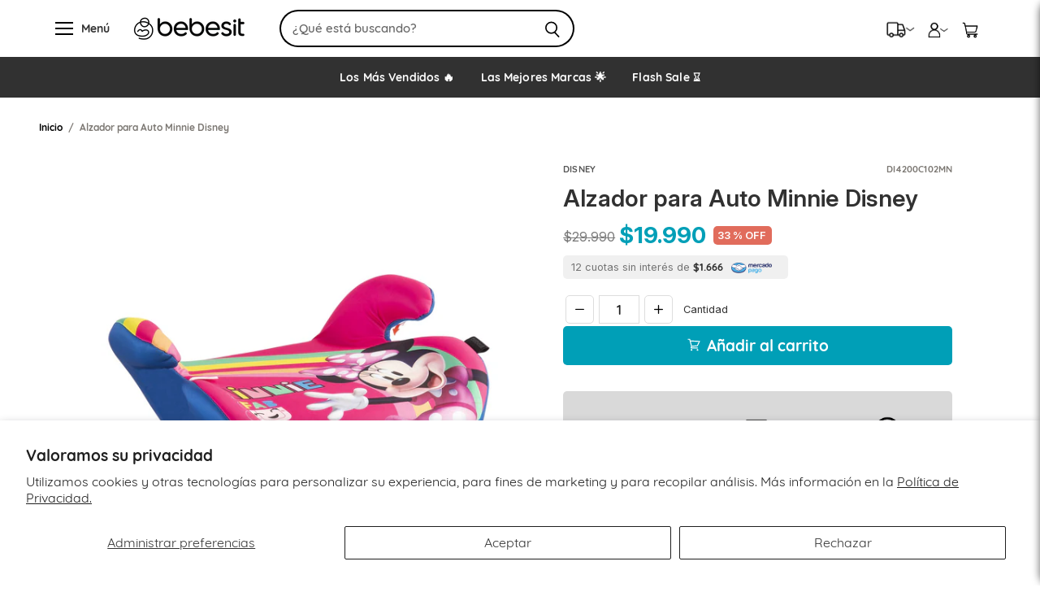

--- FILE ---
content_type: text/html; charset=utf-8
request_url: https://bebesit.cl/products/alzador-disney-minnie
body_size: 97920
content:
<!doctype html>  
<html class="no-js no-touch" lang="es">
  <head>
    <link rel='preconnect dns-prefetch' href='https://api.config-security.com/' crossorigin />
    <link rel='preconnect dns-prefetch' href='https://conf.config-security.com/' crossorigin />
    <link rel='preconnect dns-prefetch' href='https://whale.camera/' crossorigin />

    <link rel="preconnect" href="https://cdn.shopify.com" crossorigin>
    <link rel="preconnect" href="https://fonts.shopify.com" crossorigin>
    <link rel="preconnect" href="https://monorail-edge.shopifysvc.com">

    
    <meta charset="utf-8">
    <meta http-equiv="X-UA-Compatible" content="IE=edge,chrome=1">
    <meta name="viewport" content="width=device-width,initial-scale=1" />
    <meta name="google-site-verification" content="LhBM882ZDGFqiwqI9RTHiJOSY29P-ijmf4Bdkt1dBXQ" />
    <link rel="alternate" href="https://bebesit.cl/" hreflang="es-CL" />
    <link rel="alternate" href="https://bebesit.mx/" hreflang="es-MX" />

    <title>Alzador para Auto Minnie Disney — Bebesit</title>

    
      <meta name="description" content="Descubre nuestra silla de seguridad diseñada para los Grupos 3, con un peso recomendado de 22 a 36 kg y una edad de uso desde los 6 hasta los 12 años. Fabricada con material de tapiz de espuma EPS, este asiento cuenta con una gran anchura y profundidad para brindar comodidad óptima. Además, incluye apoyabrazos para may">
    

    
  <link rel="shortcut icon" href="//bebesit.cl/cdn/shop/files/fav_logo_32x32.png?v=1655477229" type="image/png">


    
      <link rel="canonical" href="https://bebesit.cl/products/alzador-disney-minnie" />
    

    
    















<meta property="og:site_name" content="Bebesit">
<meta property="og:url" content="https://bebesit.cl/products/alzador-disney-minnie">
<meta property="og:title" content="Alzador para Auto Minnie Disney">
<meta property="og:type" content="website">
<meta property="og:description" content="Descubre nuestra silla de seguridad diseñada para los Grupos 3, con un peso recomendado de 22 a 36 kg y una edad de uso desde los 6 hasta los 12 años. Fabricada con material de tapiz de espuma EPS, este asiento cuenta con una gran anchura y profundidad para brindar comodidad óptima. Además, incluye apoyabrazos para may">




    
    
    

    
    
    <meta
      property="og:image"
      content="https://bebesit.cl/cdn/shop/files/d9e1ad20-21d6-447c-a7cb-2ee6280d433a-4855ef69-7035-44ab-bb39-99f2f32abc1c-c102mn_1_1200x1200.jpg?v=1763997826"
    />
    <meta
      property="og:image:secure_url"
      content="https://bebesit.cl/cdn/shop/files/d9e1ad20-21d6-447c-a7cb-2ee6280d433a-4855ef69-7035-44ab-bb39-99f2f32abc1c-c102mn_1_1200x1200.jpg?v=1763997826"
    />
    <meta property="og:image:width" content="1200" />
    <meta property="og:image:height" content="1200" />
    
    
    <meta property="og:image:alt" content="Social media image" />
  
















<meta name="twitter:title" content="Alzador para Auto Minnie Disney">
<meta name="twitter:description" content="Descubre nuestra silla de seguridad diseñada para los Grupos 3, con un peso recomendado de 22 a 36 kg y una edad de uso desde los 6 hasta los 12 años. Fabricada con material de tapiz de espuma EPS, este asiento cuenta con una gran anchura y profundidad para brindar comodidad óptima. Además, incluye apoyabrazos para may">


    
    
    
      
      
      <meta name="twitter:card" content="summary">
    
    
    <meta
      property="twitter:image"
      content="https://bebesit.cl/cdn/shop/files/d9e1ad20-21d6-447c-a7cb-2ee6280d433a-4855ef69-7035-44ab-bb39-99f2f32abc1c-c102mn_1_1200x1200_crop_center.jpg?v=1763997826"
    />
    <meta property="twitter:image:width" content="1200" />
    <meta property="twitter:image:height" content="1200" />
    
    
    <meta property="twitter:image:alt" content="Social media image" />
  
<script>const observer = new MutationObserver(e => { e.forEach(({ addedNodes: e }) => { e.forEach(e => { 1 === e.nodeType && "SCRIPT" === e.tagName && (e.innerHTML.includes("asyncLoad") && (e.innerHTML = e.innerHTML.replace("if(window.attachEvent)", "document.addEventListener('asyncLazyLoad',function(event){asyncLoad();});if(window.attachEvent)").replaceAll(", asyncLoad", ", function(){}")), e.innerHTML.includes("PreviewBarInjector") && (e.innerHTML = e.innerHTML.replace("DOMContentLoaded", "asyncLazyLoad")), (e.className == 'analytics') && (e.type = 'text/lazyload'),(e.src.includes("assets/storefront/features")||e.src.includes("assets/shopify_pay")||e.src.includes("connect.facebook.net"))&&(e.setAttribute("data-src", e.src), e.removeAttribute("src")))})})});observer.observe(document.documentElement,{childList:!0,subtree:!0})</script>

    <!-- Preload Assets -->
    <link rel="preload" href="//bebesit.cl/cdn/shop/t/170/assets/api.js?v=20234963744316971091764345466" as="script">
    
    <link rel="preload" href="//bebesit.cl/cdn/shop/t/170/assets/superstore.min.js?v=9151272338054190451764345467" as="script">
    
    <link href="//bebesit.cl/cdn/fonts/quicksand/quicksand_n7.d375fe11182475f82f7bb6306a0a0e4018995610.woff2" as="font" crossorigin="anonymous">

    
      <link rel="preload" as="style" href="//bebesit.cl/cdn/shop/t/170/assets/theme.min.css?v=153517126487880990061766781316">
    

    <script>window.performance && window.performance.mark && window.performance.mark('shopify.content_for_header.start');</script><meta name="google-site-verification" content="yPyw-7qY0YrUcuxuHjDMopqIZhkpedpCkAkKKbaFcto">
<meta name="google-site-verification" content="1OMks35_VOdXAQaXUyhL8Pe3xB-Lv_jkMmrGQEXAtrE">
<meta name="google-site-verification" content="yPyw-7qY0YrUcuxuHjDMopqIZhkpedpCkAkKKbaFcto">
<meta id="shopify-digital-wallet" name="shopify-digital-wallet" content="/62742888633/digital_wallets/dialog">
<link rel="alternate" type="application/json+oembed" href="https://bebesit.cl/products/alzador-disney-minnie.oembed">
<script async="async" src="/checkouts/internal/preloads.js?locale=es-CL"></script>
<script id="shopify-features" type="application/json">{"accessToken":"f9b4d2036a7cbccf3da405e9636d8ce5","betas":["rich-media-storefront-analytics"],"domain":"bebesit.cl","predictiveSearch":true,"shopId":62742888633,"locale":"es"}</script>
<script>var Shopify = Shopify || {};
Shopify.shop = "bebesitcl.myshopify.com";
Shopify.locale = "es";
Shopify.currency = {"active":"CLP","rate":"1.0"};
Shopify.country = "CL";
Shopify.theme = {"name":"Bebesit \u003c\u003e Black","id":151047438521,"schema_name":"Superstore","schema_version":"4.0.1","theme_store_id":null,"role":"main"};
Shopify.theme.handle = "null";
Shopify.theme.style = {"id":null,"handle":null};
Shopify.cdnHost = "bebesit.cl/cdn";
Shopify.routes = Shopify.routes || {};
Shopify.routes.root = "/";</script>
<script type="module">!function(o){(o.Shopify=o.Shopify||{}).modules=!0}(window);</script>
<script>!function(o){function n(){var o=[];function n(){o.push(Array.prototype.slice.apply(arguments))}return n.q=o,n}var t=o.Shopify=o.Shopify||{};t.loadFeatures=n(),t.autoloadFeatures=n()}(window);</script>
<script id="shop-js-analytics" type="application/json">{"pageType":"product"}</script>
<script defer="defer" async type="module" src="//bebesit.cl/cdn/shopifycloud/shop-js/modules/v2/client.init-shop-cart-sync_2Gr3Q33f.es.esm.js"></script>
<script defer="defer" async type="module" src="//bebesit.cl/cdn/shopifycloud/shop-js/modules/v2/chunk.common_noJfOIa7.esm.js"></script>
<script defer="defer" async type="module" src="//bebesit.cl/cdn/shopifycloud/shop-js/modules/v2/chunk.modal_Deo2FJQo.esm.js"></script>
<script type="module">
  await import("//bebesit.cl/cdn/shopifycloud/shop-js/modules/v2/client.init-shop-cart-sync_2Gr3Q33f.es.esm.js");
await import("//bebesit.cl/cdn/shopifycloud/shop-js/modules/v2/chunk.common_noJfOIa7.esm.js");
await import("//bebesit.cl/cdn/shopifycloud/shop-js/modules/v2/chunk.modal_Deo2FJQo.esm.js");

  window.Shopify.SignInWithShop?.initShopCartSync?.({"fedCMEnabled":true,"windoidEnabled":true});

</script>
<script>(function() {
  var isLoaded = false;
  function asyncLoad() {
    if (isLoaded) return;
    isLoaded = true;
    var urls = ["https:\/\/loox.io\/widget\/LrZJYT9Pak\/loox.1679518279564.js?shop=bebesitcl.myshopify.com"];
    for (var i = 0; i < urls.length; i++) {
      var s = document.createElement('script');
      s.type = 'text/javascript';
      s.async = true;
      s.src = urls[i];
      var x = document.getElementsByTagName('script')[0];
      x.parentNode.insertBefore(s, x);
    }
  };
  if(window.attachEvent) {
    window.attachEvent('onload', asyncLoad);
  } else {
    window.addEventListener('load', asyncLoad, false);
  }
})();</script>
<script id="__st">var __st={"a":62742888633,"offset":-10800,"reqid":"9be75095-8fc9-4fa3-91c0-32376cba499e-1769499552","pageurl":"bebesit.cl\/products\/alzador-disney-minnie","u":"d319ef22720a","p":"product","rtyp":"product","rid":7692465471673};</script>
<script>window.ShopifyPaypalV4VisibilityTracking = true;</script>
<script id="captcha-bootstrap">!function(){'use strict';const t='contact',e='account',n='new_comment',o=[[t,t],['blogs',n],['comments',n],[t,'customer']],c=[[e,'customer_login'],[e,'guest_login'],[e,'recover_customer_password'],[e,'create_customer']],r=t=>t.map((([t,e])=>`form[action*='/${t}']:not([data-nocaptcha='true']) input[name='form_type'][value='${e}']`)).join(','),a=t=>()=>t?[...document.querySelectorAll(t)].map((t=>t.form)):[];function s(){const t=[...o],e=r(t);return a(e)}const i='password',u='form_key',d=['recaptcha-v3-token','g-recaptcha-response','h-captcha-response',i],f=()=>{try{return window.sessionStorage}catch{return}},m='__shopify_v',_=t=>t.elements[u];function p(t,e,n=!1){try{const o=window.sessionStorage,c=JSON.parse(o.getItem(e)),{data:r}=function(t){const{data:e,action:n}=t;return t[m]||n?{data:e,action:n}:{data:t,action:n}}(c);for(const[e,n]of Object.entries(r))t.elements[e]&&(t.elements[e].value=n);n&&o.removeItem(e)}catch(o){console.error('form repopulation failed',{error:o})}}const l='form_type',E='cptcha';function T(t){t.dataset[E]=!0}const w=window,h=w.document,L='Shopify',v='ce_forms',y='captcha';let A=!1;((t,e)=>{const n=(g='f06e6c50-85a8-45c8-87d0-21a2b65856fe',I='https://cdn.shopify.com/shopifycloud/storefront-forms-hcaptcha/ce_storefront_forms_captcha_hcaptcha.v1.5.2.iife.js',D={infoText:'Protegido por hCaptcha',privacyText:'Privacidad',termsText:'Términos'},(t,e,n)=>{const o=w[L][v],c=o.bindForm;if(c)return c(t,g,e,D).then(n);var r;o.q.push([[t,g,e,D],n]),r=I,A||(h.body.append(Object.assign(h.createElement('script'),{id:'captcha-provider',async:!0,src:r})),A=!0)});var g,I,D;w[L]=w[L]||{},w[L][v]=w[L][v]||{},w[L][v].q=[],w[L][y]=w[L][y]||{},w[L][y].protect=function(t,e){n(t,void 0,e),T(t)},Object.freeze(w[L][y]),function(t,e,n,w,h,L){const[v,y,A,g]=function(t,e,n){const i=e?o:[],u=t?c:[],d=[...i,...u],f=r(d),m=r(i),_=r(d.filter((([t,e])=>n.includes(e))));return[a(f),a(m),a(_),s()]}(w,h,L),I=t=>{const e=t.target;return e instanceof HTMLFormElement?e:e&&e.form},D=t=>v().includes(t);t.addEventListener('submit',(t=>{const e=I(t);if(!e)return;const n=D(e)&&!e.dataset.hcaptchaBound&&!e.dataset.recaptchaBound,o=_(e),c=g().includes(e)&&(!o||!o.value);(n||c)&&t.preventDefault(),c&&!n&&(function(t){try{if(!f())return;!function(t){const e=f();if(!e)return;const n=_(t);if(!n)return;const o=n.value;o&&e.removeItem(o)}(t);const e=Array.from(Array(32),(()=>Math.random().toString(36)[2])).join('');!function(t,e){_(t)||t.append(Object.assign(document.createElement('input'),{type:'hidden',name:u})),t.elements[u].value=e}(t,e),function(t,e){const n=f();if(!n)return;const o=[...t.querySelectorAll(`input[type='${i}']`)].map((({name:t})=>t)),c=[...d,...o],r={};for(const[a,s]of new FormData(t).entries())c.includes(a)||(r[a]=s);n.setItem(e,JSON.stringify({[m]:1,action:t.action,data:r}))}(t,e)}catch(e){console.error('failed to persist form',e)}}(e),e.submit())}));const S=(t,e)=>{t&&!t.dataset[E]&&(n(t,e.some((e=>e===t))),T(t))};for(const o of['focusin','change'])t.addEventListener(o,(t=>{const e=I(t);D(e)&&S(e,y())}));const B=e.get('form_key'),M=e.get(l),P=B&&M;t.addEventListener('DOMContentLoaded',(()=>{const t=y();if(P)for(const e of t)e.elements[l].value===M&&p(e,B);[...new Set([...A(),...v().filter((t=>'true'===t.dataset.shopifyCaptcha))])].forEach((e=>S(e,t)))}))}(h,new URLSearchParams(w.location.search),n,t,e,['guest_login'])})(!0,!1)}();</script>
<script integrity="sha256-4kQ18oKyAcykRKYeNunJcIwy7WH5gtpwJnB7kiuLZ1E=" data-source-attribution="shopify.loadfeatures" defer="defer" src="//bebesit.cl/cdn/shopifycloud/storefront/assets/storefront/load_feature-a0a9edcb.js" crossorigin="anonymous"></script>
<script data-source-attribution="shopify.dynamic_checkout.dynamic.init">var Shopify=Shopify||{};Shopify.PaymentButton=Shopify.PaymentButton||{isStorefrontPortableWallets:!0,init:function(){window.Shopify.PaymentButton.init=function(){};var t=document.createElement("script");t.src="https://bebesit.cl/cdn/shopifycloud/portable-wallets/latest/portable-wallets.es.js",t.type="module",document.head.appendChild(t)}};
</script>
<script data-source-attribution="shopify.dynamic_checkout.buyer_consent">
  function portableWalletsHideBuyerConsent(e){var t=document.getElementById("shopify-buyer-consent"),n=document.getElementById("shopify-subscription-policy-button");t&&n&&(t.classList.add("hidden"),t.setAttribute("aria-hidden","true"),n.removeEventListener("click",e))}function portableWalletsShowBuyerConsent(e){var t=document.getElementById("shopify-buyer-consent"),n=document.getElementById("shopify-subscription-policy-button");t&&n&&(t.classList.remove("hidden"),t.removeAttribute("aria-hidden"),n.addEventListener("click",e))}window.Shopify?.PaymentButton&&(window.Shopify.PaymentButton.hideBuyerConsent=portableWalletsHideBuyerConsent,window.Shopify.PaymentButton.showBuyerConsent=portableWalletsShowBuyerConsent);
</script>
<script>
  function portableWalletsCleanup(e){e&&e.src&&console.error("Failed to load portable wallets script "+e.src);var t=document.querySelectorAll("shopify-accelerated-checkout .shopify-payment-button__skeleton, shopify-accelerated-checkout-cart .wallet-cart-button__skeleton"),e=document.getElementById("shopify-buyer-consent");for(let e=0;e<t.length;e++)t[e].remove();e&&e.remove()}function portableWalletsNotLoadedAsModule(e){e instanceof ErrorEvent&&"string"==typeof e.message&&e.message.includes("import.meta")&&"string"==typeof e.filename&&e.filename.includes("portable-wallets")&&(window.removeEventListener("error",portableWalletsNotLoadedAsModule),window.Shopify.PaymentButton.failedToLoad=e,"loading"===document.readyState?document.addEventListener("DOMContentLoaded",window.Shopify.PaymentButton.init):window.Shopify.PaymentButton.init())}window.addEventListener("error",portableWalletsNotLoadedAsModule);
</script>

<script type="module" src="https://bebesit.cl/cdn/shopifycloud/portable-wallets/latest/portable-wallets.es.js" onError="portableWalletsCleanup(this)" crossorigin="anonymous"></script>
<script nomodule>
  document.addEventListener("DOMContentLoaded", portableWalletsCleanup);
</script>

<script id='scb4127' type='text/javascript' async='' src='https://bebesit.cl/cdn/shopifycloud/privacy-banner/storefront-banner.js'></script><link id="shopify-accelerated-checkout-styles" rel="stylesheet" media="screen" href="https://bebesit.cl/cdn/shopifycloud/portable-wallets/latest/accelerated-checkout-backwards-compat.css" crossorigin="anonymous">
<style id="shopify-accelerated-checkout-cart">
        #shopify-buyer-consent {
  margin-top: 1em;
  display: inline-block;
  width: 100%;
}

#shopify-buyer-consent.hidden {
  display: none;
}

#shopify-subscription-policy-button {
  background: none;
  border: none;
  padding: 0;
  text-decoration: underline;
  font-size: inherit;
  cursor: pointer;
}

#shopify-subscription-policy-button::before {
  box-shadow: none;
}

      </style>
<link rel="stylesheet" media="screen" href="//bebesit.cl/cdn/shop/t/170/compiled_assets/styles.css?v=22605">
<script>window.performance && window.performance.mark && window.performance.mark('shopify.content_for_header.end');</script>

    
    <script>
      document.documentElement.className = document.documentElement.className.replace(/\bno-js\b/, 'js');
      if (window.Shopify && window.Shopify.designMode) document.documentElement.className += ' in-theme-editor';
      if ('ontouchstart' in window || (window.DocumentTouch && document instanceof DocumentTouch))
        document.documentElement.className = document.documentElement.className.replace(/\bno-touch\b/, 'has-touch');
    </script>

    <script src="//bebesit.cl/cdn/shop/t/170/assets/api.js?v=20234963744316971091764345466" defer></script>

    
      <link href="//bebesit.cl/cdn/shop/t/170/assets/theme.min.css?v=153517126487880990061766781316" rel="stylesheet" type="text/css" media="all" />
    

    

    
    <script>
      window.Theme = window.Theme || {};
      window.Theme.version = '4.1.0';
      window.Theme.name = 'Superstore';
      window.Theme.routes = {
        "root_url": "/",
        "account_url": "/account",
        "account_login_url": "/account/login",
        "account_logout_url": "/account/logout",
        "account_register_url": "/account/register",
        "account_addresses_url": "/account/addresses",
        "collections_url": "/collections",
        "all_products_collection_url": "/collections/all",
        "search_url": "/search",
        "cart_url": "/cart",
        "cart_add_url": "/cart/add",
        "cart_change_url": "/cart/change",
        "cart_clear_url": "/cart/clear",
        "product_recommendations_url": "/recommendations/products",
      };
    </script>
    
    <script>
    
    
    
    
    var gsf_conversion_data = {page_type : 'product', event : 'view_item', data : {product_data : [{variant_id : 45170693636281, product_id : 7692465471673, name : "Alzador para Auto Minnie Disney", price : "19990", currency : "CLP", sku : "DI4200C102MN", brand : "Disney", variant : "Rosado", category : "Sillas de auto", quantity : "70" }], total_price : "19990", shop_currency : "CLP"}};
    
</script>
    
    <link rel="preload" href="//bebesit.cl/cdn/shop/t/170/assets/cart-drawer.min.css?v=3947738422244359671764345465" as="style" onload="this.onload=null;this.rel='stylesheet'">
    <noscript>
      <link rel="stylesheet" href="//bebesit.cl/cdn/shop/t/170/assets/cart-drawer.min.css?v=3947738422244359671764345465">
    </noscript>

    <script src="//cdn.shopify.com/s/files/1/0603/7530/2276/t/1/assets/bootstrap-5.1.js" ></script>
    <script src="//cdn.shopify.com/s/files/1/0603/7530/2276/t/1/assets/options_selection.js" ></script>

    <script >
      (function(c,l,a,r,i,t,y){
          c[a]=c[a]||function(){(c[a].q=c[a].q||[]).push(arguments)};
          t=l.createElement(r);t.async=1;t.src="https://www.clarity.ms/tag/"+i;
          y=l.getElementsByTagName(r)[0];y.parentNode.insertBefore(t,y);
      })(window, document, "clarity", "script", "scblkgi5hs");
    </script>

    <!-- Google Tag Manager -->
    <script >(function(w,d,s,l,i){w[l]=w[l]||[];w[l].push({'gtm.start':
    new Date().getTime(),event:'gtm.js'});var f=d.getElementsByTagName(s)[0],
    j=d.createElement(s),dl=l!='dataLayer'?'&l='+l:'';j.async=true;j.src=
    'https://www.googletagmanager.com/gtm.js?id='+i+dl;f.parentNode.insertBefore(j,f);
    })(window,document,'script','dataLayer','GTM-PKQ7GX8');</script>
    <!-- End Google Tag Manager --> 
    <script defer src="//bebesit.cl/cdn/shop/t/170/assets/delay-search.js?v=173297798195127167151764345467"></script>

    <link rel="stylesheet" href="//bebesit.cl/cdn/shop/t/170/assets/refactor-pdp.css?v=61125831462066970121766781315">
  <!-- BEGIN app block: shopify://apps/boost-ai-search-filter/blocks/boost-sd-ssr/7fc998ae-a150-4367-bab8-505d8a4503f7 --><script type="text/javascript">"use strict";(()=>{function mergeDeepMutate(target,...sources){if(!target)return target;if(sources.length===0)return target;const isObject=obj=>!!obj&&typeof obj==="object";const isPlainObject=obj=>{if(!isObject(obj))return false;const proto=Object.getPrototypeOf(obj);return proto===Object.prototype||proto===null};for(const source of sources){if(!source)continue;for(const key in source){const sourceValue=source[key];if(!(key in target)){target[key]=sourceValue;continue}const targetValue=target[key];if(Array.isArray(targetValue)&&Array.isArray(sourceValue)){target[key]=targetValue.concat(...sourceValue)}else if(isPlainObject(targetValue)&&isPlainObject(sourceValue)){target[key]=mergeDeepMutate(targetValue,sourceValue)}else{target[key]=sourceValue}}}return target}var Application=class{constructor(config,dataObjects){this.modules=[];this.cachedModulesByConstructor=new Map;this.status="created";this.cachedEventListeners={};this.registryBlockListeners=[];this.readyListeners=[];this.mode="production";this.logLevel=1;this.blocks={};const boostWidgetIntegration=window.boostWidgetIntegration;this.config=config||{logLevel:boostWidgetIntegration?.config?.logLevel,env:"production"};this.logLevel=this.config.logLevel??(this.mode==="production"?2:this.logLevel);if(this.config.logLevel==null){this.config.logLevel=this.logLevel}this.dataObjects=dataObjects||{};this.logger={debug:(...args)=>{if(this.logLevel<=0){console.debug("Boost > [DEBUG] ",...args)}},info:(...args)=>{if(this.logLevel<=1){console.info("Boost > [INFO] ",...args)}},warn:(...args)=>{if(this.logLevel<=2){console.warn("Boost > [WARN] ",...args)}},error:(...args)=>{if(this.logLevel<=3){console.error("Boost > [ERROR] ",...args)}}}}bootstrap(){if(this.status==="bootstrapped"){this.logger.warn("Application already bootstrapped");return}if(this.status==="started"){this.logger.warn("Application already started");return}this.loadModuleEventListeners();this.dispatchLifecycleEvent({name:"onBeforeAppBootstrap",payload:null});if(this.config?.customization?.app?.onBootstrap){this.config.customization.app.onBootstrap(this)}this.extendAppConfigFromModules();this.extendAppConfigFromGlobalVariables();this.initializeDataObjects();this.assignGlobalVariables();this.status="bootstrapped";this.dispatchLifecycleEvent({name:"onAppBootstrap",payload:null})}async initModules(){await Promise.all(this.modules.map(async module=>{if(!module.shouldInit()){this.logger.info("Module not initialized",module.constructor.name,"shouldInit returned false");return}module.onBeforeModuleInit?.();this.dispatchLifecycleEvent({name:"onBeforeModuleInit",payload:{module}});this.logger.info(`Initializing ${module.constructor.name} module`);try{await module.init();this.dispatchLifecycleEvent({name:"onModuleInit",payload:{module}})}catch(error){this.logger.error(`Error initializing module ${module.constructor.name}:`,error);this.dispatchLifecycleEvent({name:"onModuleError",payload:{module,error:error instanceof Error?error:new Error(String(error))}})}}))}getModule(constructor){const module=this.cachedModulesByConstructor.get(constructor);if(module&&!module.shouldInit()){return void 0}return module}getModuleByName(name){const module=this.modules.find(mod=>{const ModuleClass=mod.constructor;return ModuleClass.moduleName===name});if(module&&!module.shouldInit()){return void 0}return module}registerBlock(block){if(!block.id){this.logger.error("Block id is required");return}const blockId=block.id;if(this.blocks[blockId]){this.logger.error(`Block with id ${blockId} already exists`);return}this.blocks[blockId]=block;if(window.boostWidgetIntegration.blocks){window.boostWidgetIntegration.blocks[blockId]=block}this.dispatchLifecycleEvent({name:"onRegisterBlock",payload:{block}});this.registryBlockListeners.forEach(listener=>{try{listener(block)}catch(error){this.logger.error("Error in registry block listener:",error)}})}addRegistryBlockListener(listener){this.registryBlockListeners.push(listener);Object.values(this.blocks).forEach(block=>{try{listener(block)}catch(error){this.logger.error("Error in registry block listener for existing block:",error)}})}removeRegistryBlockListener(listener){const index=this.registryBlockListeners.indexOf(listener);if(index>-1){this.registryBlockListeners.splice(index,1)}}onReady(handler){if(this.status==="started"){try{handler()}catch(error){this.logger.error("Error in ready handler:",error)}}else{this.readyListeners.push(handler)}}assignGlobalVariables(){if(!window.boostWidgetIntegration){window.boostWidgetIntegration={}}Object.assign(window.boostWidgetIntegration,{TAEApp:this,config:this.config,dataObjects:this.dataObjects,blocks:this.blocks})}async start(){this.logger.info("Application starting");this.bootstrap();this.dispatchLifecycleEvent({name:"onBeforeAppStart",payload:null});await this.initModules();this.status="started";this.dispatchLifecycleEvent({name:"onAppStart",payload:null});this.readyListeners.forEach(listener=>{try{listener()}catch(error){this.logger.error("Error in ready listener:",error)}});if(this.config?.customization?.app?.onStart){this.config.customization.app.onStart(this)}}destroy(){if(this.status!=="started"){this.logger.warn("Application not started yet");return}this.modules.forEach(module=>{this.dispatchLifecycleEvent({name:"onModuleDestroy",payload:{module}});module.destroy()});this.modules=[];this.resetBlocks();this.status="destroyed";this.dispatchLifecycleEvent({name:"onAppDestroy",payload:null})}setLogLevel(level){this.logLevel=level;this.updateConfig({logLevel:level})}loadModule(ModuleConstructor){if(!ModuleConstructor){return this}const app=this;const moduleInstance=new ModuleConstructor(app);if(app.cachedModulesByConstructor.has(ModuleConstructor)){this.logger.warn(`Module ${ModuleConstructor.name} already loaded`);return app}this.modules.push(moduleInstance);this.cachedModulesByConstructor.set(ModuleConstructor,moduleInstance);this.logger.info(`Module ${ModuleConstructor.name} already loaded`);return app}updateConfig(newConfig){if(typeof newConfig==="function"){this.config=newConfig(this.config)}else{mergeDeepMutate(this.config,newConfig)}return this.config}dispatchLifecycleEvent(event){switch(event.name){case"onBeforeAppBootstrap":this.triggerEvent("onBeforeAppBootstrap",event);break;case"onAppBootstrap":this.logger.info("Application bootstrapped");this.triggerEvent("onAppBootstrap",event);break;case"onBeforeModuleInit":this.triggerEvent("onBeforeModuleInit",event);break;case"onModuleInit":this.logger.info(`Module ${event.payload.module.constructor.name} initialized`);this.triggerEvent("onModuleInit",event);break;case"onModuleDestroy":this.logger.info(`Module ${event.payload.module.constructor.name} destroyed`);this.triggerEvent("onModuleDestroy",event);break;case"onBeforeAppStart":this.triggerEvent("onBeforeAppStart",event);break;case"onAppStart":this.logger.info("Application started");this.triggerEvent("onAppStart",event);break;case"onAppDestroy":this.logger.info("Application destroyed");this.triggerEvent("onAppDestroy",event);break;case"onAppError":this.logger.error("Application error",event.payload.error);this.triggerEvent("onAppError",event);break;case"onModuleError":this.logger.error("Module error",event.payload.module.constructor.name,event.payload.error);this.triggerEvent("onModuleError",event);break;case"onRegisterBlock":this.logger.info(`Block registered with id: ${event.payload.block.id}`);this.triggerEvent("onRegisterBlock",event);break;default:this.logger.warn("Unknown lifecycle event",event);break}}triggerEvent(eventName,event){const eventListeners=this.cachedEventListeners[eventName];if(eventListeners){eventListeners.forEach(listener=>{try{if(eventName==="onRegisterBlock"&&event.payload&&"block"in event.payload){listener(event.payload.block)}else{listener(event)}}catch(error){this.logger.error(`Error in event listener for ${eventName}:`,error,"Event data:",event)}})}}extendAppConfigFromModules(){this.modules.forEach(module=>{const extendAppConfig=module.extendAppConfig;if(extendAppConfig){mergeDeepMutate(this.config,extendAppConfig)}})}extendAppConfigFromGlobalVariables(){const initializedGlobalConfig=window.boostWidgetIntegration?.config;if(initializedGlobalConfig){mergeDeepMutate(this.config,initializedGlobalConfig)}}initializeDataObjects(){this.modules.forEach(module=>{const dataObject=module.dataObject;if(dataObject){mergeDeepMutate(this.dataObjects,dataObject)}})}resetBlocks(){this.logger.info("Resetting all blocks");this.blocks={}}loadModuleEventListeners(){this.cachedEventListeners={};const eventNames=["onBeforeAppBootstrap","onAppBootstrap","onModuleInit","onModuleDestroy","onBeforeAppStart","onAppStart","onAppDestroy","onAppError","onModuleError","onRegisterBlock"];this.modules.forEach(module=>{eventNames.forEach(eventName=>{const eventListener=(...args)=>{if(this.status==="bootstrapped"||this.status==="started"){if(!module.shouldInit())return}return module[eventName]?.(...args)};if(typeof eventListener==="function"){if(!this.cachedEventListeners[eventName]){this.cachedEventListeners[eventName]=[]}if(eventName==="onRegisterBlock"){this.cachedEventListeners[eventName]?.push((block=>{eventListener.call(module,block)}))}else{this.cachedEventListeners[eventName]?.push(eventListener.bind(module))}}})})}};var Module=class{constructor(app){this.app=app}shouldInit(){return true}destroy(){}init(){}get extendAppConfig(){return{}}get dataObject(){return{}}};var BoostTAEAppModule=class extends Module{constructor(){super(...arguments);this.boostTAEApp=null}get TAEApp(){const boostTAE=getBoostTAE();if(!boostTAE){throw new Error("Boost TAE is not initialized")}this.boostTAEApp=boostTAE;return this.boostTAEApp}get TAEAppConfig(){return this.TAEApp.config}get TAEAppDataObjects(){return this.TAEApp.dataObjects}};var AdditionalElement=class extends BoostTAEAppModule{get extendAppConfig(){return {additionalElementSettings:Object.assign(
        {
          
            default_sort_order: {"search":"","all":""},
          
        }, {"customSortingList":"best-selling|relevance|manual|title-ascending|title-descending|price-ascending|price-descending|created-ascending|created-descending","enableCollectionSearch":false})};}};AdditionalElement.moduleName="AdditionalElement";function getShortenToFullParamMap(){const shortenUrlParamList=getBoostTAE().config?.filterSettings?.shortenUrlParamList;const map={};if(!Array.isArray(shortenUrlParamList)){return map}shortenUrlParamList.forEach(item=>{if(typeof item!=="string")return;const idx=item.lastIndexOf(":");if(idx===-1)return;const full=item.slice(0,idx).trim();const short=item.slice(idx+1).trim();if(full.length>0&&short.length>0){map[short]=full}});return map}function generateUUID(){return "xxxxxxxx-xxxx-xxxx-xxxx-xxxxxxxxxxxx".replace(/[x]/g,function(){const r=Math.random()*16|0;return r.toString(16)});}function getQueryParamByKey(key){const urlParams=new URLSearchParams(window.location.search);return urlParams.get(key)}function convertValueRequestStockStatus(v){if(typeof v==="string"){if(v==="out-of-stock")return false;return true}if(Array.isArray(v)){return v.map(_v=>{if(_v==="out-of-stock"){return false}return true})}return false}function isMobileWidth(){return window.innerWidth<576}function isTabletPortraitMaxWidth(){return window.innerWidth<991}function detectDeviceByWidth(){let result="";if(isMobileWidth()){result+="mobile|"}else{result=result.replace("mobile|","")}if(isTabletPortraitMaxWidth()){result+="tablet_portrait_max"}else{result=result.replace("tablet_portrait_max","")}return result}function getSortBy(){const{generalSettings:{collection_id=0,page="collection",default_sort_by:defaultSortBy}={},additionalElementSettings:{default_sort_order:defaultSortOrder={},customSortingList}={}}=getBoostTAE().config;const defaultSortingList=["relevance","best-selling","manual","title-ascending","title-descending","price-ascending","price-descending","created-ascending","created-descending"];const sortQueryKey=getQueryParamByKey("sort");const sortingList=customSortingList?customSortingList.split("|"):defaultSortingList;if(sortQueryKey&&sortingList.includes(sortQueryKey))return sortQueryKey;const searchPage=page==="search";const collectionPage=page==="collection";if(searchPage)sortingList.splice(sortingList.indexOf("manual"),1);const{all,search}=defaultSortOrder;if(collectionPage){if(collection_id in defaultSortOrder){return defaultSortOrder[collection_id]}else if(all){return all}else if(defaultSortBy){return defaultSortBy}}else if(searchPage){return search||"relevance"}return""}var addParamsLocale=(params={})=>{params.return_all_currency_fields=false;return{...params,currency_rate:window.Shopify?.currency?.rate,currency:window.Shopify?.currency?.active,country:window.Shopify?.country}};var getLocalStorage=key=>{try{const value=localStorage.getItem(key);if(value)return JSON.parse(value);return null}catch{return null}};var setLocalStorage=(key,value)=>{try{localStorage.setItem(key,JSON.stringify(value))}catch(error){getBoostTAE().logger.error("Error setLocalStorage",error)}};var removeLocalStorage=key=>{try{localStorage.removeItem(key)}catch(error){getBoostTAE().logger.error("Error removeLocalStorage",error)}};function roundToNearest50(num){const remainder=num%50;if(remainder>25){return num+(50-remainder)}else{return num-remainder}}function lazyLoadImages(dom){if(!dom)return;const lazyImages=dom.querySelectorAll(".boost-sd__product-image-img[loading='lazy']");lazyImages.forEach(function(img){inViewPortHandler(img.parentElement,element=>{const imgElement=element.querySelector(".boost-sd__product-image-img[loading='lazy']");if(imgElement){imgElement.removeAttribute("loading")}})})}function inViewPortHandler(elements,callback){const observer=new IntersectionObserver(function intersectionObserverCallback(entries,observer2){entries.forEach(function(entry){if(entry.isIntersecting){callback(entry.target);observer2.unobserve(entry.target)}})});if(Array.isArray(elements)){elements.forEach(element=>observer.observe(element))}else{observer.observe(elements)}}var isBadUrl=url=>{try{if(!url){const searchString2=getWindowLocation().search;if(!searchString2||searchString2.length<=1){return false}return checkSearchStringForXSS(searchString2)}if(typeof url==="string"){const questionMarkIndex=url.indexOf("?");const searchString2=questionMarkIndex>=0?url.substring(questionMarkIndex):"";if(!searchString2||searchString2.length<=1){return false}return checkSearchStringForXSS(searchString2)}const searchString=url.search;if(!searchString||searchString.length<=1){return false}return checkSearchStringForXSS(searchString)}catch{return true}};var checkSearchStringForXSS=searchString=>{const urlParams=decodeURIComponent(searchString).split("&");for(let i=0;i<urlParams.length;i++){if(isBadSearchTerm(urlParams[i])){return true}}return false};var getWindowLocation=()=>{const href=window.location.href;const escapedHref=href.replace(/%3C/g,"&lt;").replace(/%3E/g,"&gt;");const rebuildHrefArr=[];for(let i=0;i<escapedHref.length;i++){rebuildHrefArr.push(escapedHref.charAt(i))}const rebuildHref=rebuildHrefArr.join("").split("&lt;").join("%3C").split("&gt;").join("%3E");let rebuildSearch="";const hrefWithoutHash=rebuildHref.replace(/#.*$/,"");if(hrefWithoutHash.split("?").length>1){rebuildSearch=hrefWithoutHash.split("?")[1];if(rebuildSearch.length>0){rebuildSearch="?"+rebuildSearch}}return{pathname:window.location.pathname,href:rebuildHref,search:rebuildSearch}};var isBadSearchTerm=term=>{if(typeof term=="string"){term=term.toLowerCase();const domEvents=["img src","script","alert","onabort","popstate","afterprint","beforeprint","beforeunload","blur","canplay","canplaythrough","change","click","contextmenu","copy","cut","dblclick","drag","dragend","dragenter","dragleave","dragover","dragstart","drop","durationchange","ended","error","focus","focusin","focusout","fullscreenchange","fullscreenerror","hashchange","input","invalid","keydown","keypress","keyup","load","loadeddata","loadedmetadata","loadstart","mousedown","mouseenter","mouseleave","mousemove","mouseover","mouseout","mouseout","mouseup","offline","online","pagehide","pageshow","paste","pause","play","playing","progress","ratechange","resize","reset","scroll","search","seeked","seeking","select","show","stalled","submit","suspend","timeupdate","toggle","touchcancel","touchend","touchmove","touchstart","unload","volumechange","waiting","wheel"];const potentialEventRegex=new RegExp(domEvents.join("=|on"));const countOpenTag=(term.match(/</g)||[]).length;const countCloseTag=(term.match(/>/g)||[]).length;const isAlert=(term.match(/alert\(/g)||[]).length;const isConsoleLog=(term.match(/console\.log\(/g)||[]).length;const isExecCommand=(term.match(/execCommand/g)||[]).length;const isCookie=(term.match(/document\.cookie/g)||[]).length;const isJavascript=(term.match(/j.*a.*v.*a.*s.*c.*r.*i.*p.*t/g)||[]).length;const isPotentialEvent=potentialEventRegex.test(term);if(countOpenTag>0&&countCloseTag>0||countOpenTag>1||countCloseTag>1||isAlert||isConsoleLog||isExecCommand||isCookie||isJavascript||isPotentialEvent){return true}}return false};var isCollectionPage=()=>{return getBoostTAE().config.generalSettings?.page==="collection"};var isSearchPage=()=>{return getBoostTAE().config.generalSettings?.page==="search"};var isCartPage=()=>{return getBoostTAE().config.generalSettings?.page==="cart"};var isProductPage=()=>{return getBoostTAE().config.generalSettings?.page==="product"};var isHomePage=()=>{return getBoostTAE().config.generalSettings?.page==="index"};var isVendorPage=()=>{return window.location.pathname.indexOf("/collections/vendors")>-1};var getCurrentPage=()=>{let currentPage="";switch(true){case isCollectionPage():currentPage="collection_page";break;case isSearchPage():currentPage="search_page";break;case isProductPage():currentPage="product_page";break;case isCartPage():currentPage="cart_page";break;case isHomePage():currentPage="home_page";break;default:break}return currentPage};var checkExistFilterOptionParam=()=>{const queryParams=new URLSearchParams(window.location.search);const shortenToFullMap=getShortenToFullParamMap();const hasShortenMap=Object.keys(shortenToFullMap).length>0;for(const[key]of queryParams.entries()){if(key.indexOf("pf_")>-1){return true}if(hasShortenMap&&shortenToFullMap[key]){return true}}return false};function getCustomerId(){return window?.__st?.cid||window?.meta?.page?.customerId||window?.ShopifyAnalytics?.meta?.page?.customerId||window?.ShopifyAnalytics?.lib?.user?.()?.traits()?.uniqToken}function isShopifyTypePage(){return window.location.pathname.indexOf("/collections/types")>-1}var _Analytics=class _Analytics extends BoostTAEAppModule{saveRequestId(type,request_id,bundles=[]){const requestIds=getLocalStorage(_Analytics.STORAGE_KEY_PRE_REQUEST_IDS)||{};requestIds[type]=request_id;if(Array.isArray(bundles)){bundles?.forEach(bundle=>{let placement="";switch(type){case"search":placement=_Analytics.KEY_PLACEMENT_BY_TYPE.search_page;break;case"suggest":placement=_Analytics.KEY_PLACEMENT_BY_TYPE.search_page;break;case"product_page_bundle":placement=_Analytics.KEY_PLACEMENT_BY_TYPE.product_page;break;default:break}requestIds[`${bundle.widgetId||""}_${placement}`]=request_id})}setLocalStorage(_Analytics.STORAGE_KEY_PRE_REQUEST_IDS,requestIds)}savePreAction(type){setLocalStorage(_Analytics.STORAGE_KEY_PRE_ACTION,type)}};_Analytics.moduleName="Analytics";_Analytics.STORAGE_KEY_PRE_REQUEST_IDS="boostSdPreRequestIds";_Analytics.STORAGE_KEY_PRE_ACTION="boostSdPreAction";_Analytics.KEY_PLACEMENT_BY_TYPE={product_page:"product_page",search_page:"search_page",instant_search:"instant_search"};var Analytics=_Analytics;var AppSettings=class extends BoostTAEAppModule{get extendAppConfig(){return {cdn:"https://cdn.boostcommerce.io",bundleUrl:"https://services.mybcapps.com/bc-sf-filter/bundles",productUrl:"https://services.mybcapps.com/bc-sf-filter/products",subscriptionUrl:"https://services.mybcapps.com/bc-sf-filter/subscribe-b2s",taeSettings:window.boostWidgetIntegration?.taeSettings||{instantSearch:{enabled:false}},generalSettings:Object.assign(
  {preview_mode:false,preview_path:"",page:"product",custom_js_asset_url:"",custom_css_asset_url:"",collection_id: 0,collection_handle:"",collection_product_count: 0,...
            {
              
              
                product_id: 7692465471673,
              
            },collection_tags: null,current_tags: null,default_sort_by:"",swatch_extension:"png",no_image_url:"https://cdn.shopify.com/extensions/019be4f8-6aac-7bf7-8583-c85851eaaabd/boost-fe-204/assets/boost-pfs-no-image.jpg",search_term:"",template:"product.producto-completo",currencies:["CLP"],current_currency:"CLP",published_locales:{...
                {"es":true}
              },current_locale:"es"},
  {"addCollectionToProductUrl":false}
),translation:{},...
        {
          
          
          
            translation: {"refineDesktop":"Filtrar","refine":"Filtrar por","refineMobile":"Filtrar por","refineMobileCollapse":"Ocultar filtro","clear":"Borrar","clearAll":"Borrar todo","viewMore":"Ver más","viewLess":"Ver menos","apply":"Aplicar","applyAll":"Aplicar todo","close":"Cerrar","back":"Atrás","showLimit":"Mostrar","collectionAll":"Todo","under":"Debajo","above":"Sobre","ratingStar":"Iniciar","ratingStars":"Estrellas","ratingUp":"Y arriba","showResult":"Mostrar resultados","searchOptions":"Opciones de búsqueda","inCollectionSearch":"Busca productos en esta colección","loadPreviousPage":"Cargar página anterior","loadMore":"Cargar {{ amountProduct }} productos más","loadMoreTotal":"{{ from }} - {{ to }} de {{ total }} productos","viewAs":"Ver como","listView":"Vista de la lista","gridView":"Vista","gridViewColumns":"Cambiar columnas","search":{"generalTitle":"Título general (sin término de búsqueda)","resultHeader":"Resultados de búsqueda de \"{{ terms }}\"","resultNumber":"Se muestran {{ count }} resultados de \"{{ terms }}\".","seeAllProducts":"Ver todos los productos","resultEmpty":"Lo siento, no encontramos nada para el termino \"{{ terms }}\".{{ breakline }}","resultEmptyWithSuggestion":"Lamentablemente no se encontró nada para \"{{ terms }}\". ¿Desea ver estos artículos?","searchTotalResult":"Mostrando {{ count }} resultados","searchTotalResults":"Se muestran {{ count }} resultados.","searchPanelProduct":"Productos","searchPanelCollection":"Colecciones","searchPanelPage":"Pages","searchTipsTitle":"Search tips","searchTipsContent":"Please double-check your spelling.{{ breakline }}Use more generic search terms.{{ breakline }}Enter fewer keywords.{{ breakline }}Try searching by product type, brand, model number or product feature.","noSearchResultSearchTermLabel":"Búsquedas recientes","noSearchResultProductsLabel":"Lo más popular","searchBoxOnclickRecentSearchLabel":"Búsquedas recomendadas","searchBoxOnclickSearchTermLabel":"Busquedas populares","searchBoxOnclickProductsLabel":"Lo más popular"},"suggestion":{"viewAll":"Ver los {{ count }} productos","didYouMean":"¿Quiso decir: {{ terms }}","searchBoxPlaceholder":"Buscar","suggestQuery":"Mostrar {{ count }} resultados para {{ terms }}","instantSearchSuggestionsLabel":"Lo más vendido","instantSearchCollectionsLabel":"Colecciones","instantSearchProductsLabel":"Productos","instantSearchPagesLabel":"Blog & Pages","searchBoxOnclickRecentSearchLabel":"Búsquedas recomendadas","searchBoxOnclickSearchTermLabel":"Busquedas populares","searchBoxOnclickProductsLabel":"Lo más popular","noSearchResultSearchTermLabel":"Búsquedas recientes","noSearchResultProductsLabel":"Lo más popular"},"error":{"noFilterResult":"Lamentablemente ningún producto coincidió con su selección.","noSearchResult":"Lamentablemente ningún producto coincidió con la palabra clave.","noProducts":"No se encontraron productos en la colección.","noSuggestionResult":"Lamentablemente no se encontró nada para \"{{ terms }}\".","noSuggestionProducts":"Lamentablemente no se encontró nada para \"{{ terms }}\"."},"recommendation":{"cartpage-301054":"Similar Products","productpage-613531":"Recently viewed","productpage-260362":"Frequently Bought Together","cartpage-520660":"Still interested in this?","homepage-377216":"Best Sellers","collectionpage-357345":"Just dropped","collectionpage-805082":"Most Popular Products","homepage-656036":"Just dropped"},"productItem":{"qvBtnLabel":"Vista rápida","atcAvailableLabel":"Añadir al carrito","soldoutLabel":"Agotado","productItemSale":"Oferta","productItemSoldOut":"Agotado","viewProductBtnLabel":"Ver producto","atcSelectOptionsLabel":"Seleccionar opciones","amount":"Ninguno","savingAmount":"Guardar {{ saleAmount }}","swatchButtonText1":"+{{ count }}","swatchButtonText2":"+{{ count }}","swatchButtonText3":"+{{ count }}","inventoryInStock":"En existencia","inventoryLowStock":"¡Solo quedan {{ count }}!","inventorySoldOut":"Agotado","atcAddingToCartBtnLabel":"Añadiendo...","atcAddedToCartBtnLabel":"Añadido!","atcFailedToCartBtnLabel":"¡Error!"},"quickView":{"qvQuantity":"Cantidad","qvViewFullDetails":"Ver todos los detalles","buyItNowBtnLabel":"Comprar ahora","qvQuantityError":"Introduzca la cantidad"},"cart":{"atcMiniCartSubtotalLabel":"Subtotal","atcMiniCartEmptyCartLabel":"El carrito está vacío.","atcMiniCartCountItemLabel":"ít","atcMiniCartCountItemLabelPlural":"elementos","atcMiniCartShopingCartLabel":"Su carrito","atcMiniCartViewCartLabel":"Ver carrito","atcMiniCartCheckoutLabel":"Pagar"},"recentlyViewed":{"recentProductHeading":"Productos vistos recientemente"},"mostPopular":{"popularProductsHeading":"Productos populares"},"perpage":{"productCountPerPage":"Mostrar: {{ count }} por página"},"productCount":{"textDescriptionCollectionHeader":"{{ count }} producto","textDescriptionCollectionHeaderPlural":"{{ count }} productos","textDescriptionToolbar":"{{count}} producto","textDescriptionToolbarPlural":"{{count}} productos","textDescriptionPagination":"Se muestra {{from}} - {{to}} de {{total}} producto","textDescriptionPaginationPlural":"Se muestran {{ from }} - {{ to }} de {{ total }} productos"},"pagination":{"loadPreviousText":"Cargar página anterior","loadPreviousInfiniteText":"Cargar página anterior","loadMoreText":"Cargar más","prevText":"Anterior","nextText":"Siguiente"},"sortingList":{"sorting":"Ordenar por","best-selling":"Más vendidos","relevance":"Relevancia","manual":"Manual","title-ascending":"A - Z","title-descending":"Z - A","price-ascending":"Precio menor","price-descending":"Precio mayor","created-ascending":"Más nuevo","created-descending":"Más antiguo "},"collectionHeader":{"collectionAllProduct":"Productos"},"breadcrumb":{"home":"Inicio","collections":"Colecciones","pagination":"Página {{ page }} de {{ totalPages }}","toFrontPage":"Volver a la primera página"},"sliderProduct":{"prevButton":"Anterior","nextButton":"Siguiente"},"filterOptions":{"filterOption|kbaGiU-Dvy|pf_v_vendor":"Vendor","filterOption|kbaGiU-Dvy|pf_pt_product_type":"Product Type","filterOption|kbaGiU-Dvy|pf_p_price":"Price","filterOption|YW5dg06NX6|pf_p_precio":"Precio","filterOption|YW5dg06NX6|pf_m_::global::Marca_producto":"Marca","filterOption|YW5dg06NX6|pf_m_::global::Tipo_de_publicacion":"Tipo de Producto"},"predictiveBundle":{}},
          
        }
      };}};AppSettings.moduleName="AppSettings";var AssetFilesLoader=class extends BoostTAEAppModule{constructor(){super(...arguments);this.cacheVersionString=Date.now().toString()}onAppStart(){this.loadAssetFiles();this.assetLoadingPromise("themeCSS").then(()=>{this.TAEApp.updateConfig({themeCssLoaded:true})});this.assetLoadingPromise("settingsCSS").then(()=>{this.TAEApp.updateConfig({settingsCSSLoaded:true})})}loadAssetFiles(){this.loadThemeCSS();this.loadSettingsCSS();this.loadMainScript();this.loadRTLCSS();this.loadCustomizedCSSAndScript()}loadCustomizedCSSAndScript(){const{assetFilesLoader,templateMetadata}=this.TAEAppConfig;const themeCSSLinkElement=assetFilesLoader.themeCSS.element;const settingCSSLinkElement=assetFilesLoader.settingsCSS.element;const loadResources=()=>{if(this.TAEAppConfig.assetFilesLoader.themeCSS.status!=="loaded"||this.TAEAppConfig.assetFilesLoader.settingsCSS.status!=="loaded")return;if(templateMetadata?.customizeCssUrl){this.loadCSSFile("customizedCSS")}if(templateMetadata?.customizeJsUrl){this.loadScript("customizedScript")}};themeCSSLinkElement?.addEventListener("load",loadResources);settingCSSLinkElement?.addEventListener("load",loadResources)}loadSettingsCSS(){const result=this.loadCSSFile("settingsCSS");return result}loadThemeCSS(){const result=this.loadCSSFile("themeCSS");return result}loadRTLCSS(){const rtlDetected=document.documentElement.getAttribute("dir")==="rtl";if(rtlDetected){const result=this.loadCSSFile("rtlCSS");return result}}loadMainScript(){const result=this.loadScript("mainScript");return result}preloadModuleScript(module){const TAEAppConfig=this.TAEAppConfig;const inStagingEnv=TAEAppConfig.env==="staging";const themeLibVersion=inStagingEnv?"staging":TAEAppConfig.templateMetadata?.themeLibVersion;if(!inStagingEnv)return;if(!["filter","recommendation"].includes(module))return;const scriptUrl=`${TAEAppConfig.cdn}/${"widget-integration"}/${themeLibVersion}/${module}.module.js`;const link=document.createElement("link");link.rel="preload";link.as="script";link.href=scriptUrl;document.head?.appendChild(link)}loadResourceByName(name,options){if(this.TAEAppConfig.assetFilesLoader[name].element)return;const assetsState=this.TAEAppConfig.assetFilesLoader[name];const resourceType=options?.resourceType||assetsState.type;const inStagingEnv=this.TAEAppConfig.env==="staging";let url=options?.url||assetsState.url;if(!url){switch(name){case"themeCSS":url=this.TAEAppConfig.templateMetadata?.themeCssUrl||this.TAEAppConfig.fallback?.themeCssUrl;if(inStagingEnv){url+=`?v=${this.cacheVersionString}`}break;case"settingsCSS":url=this.TAEAppConfig.templateMetadata?.settingsCssUrl||this.TAEAppConfig.fallback?.settingsCssUrl;break;case"rtlCSS":{const{themeCSS}=this.TAEAppConfig.assetFilesLoader;if(themeCSS.url){const themeCssUrl=new URL(themeCSS.url);const themeCssPathWithoutFilename=themeCssUrl.pathname.split("/").slice(0,-1).join("/");const rtlCssPath=themeCssPathWithoutFilename+"/rtl.css";url=new URL(rtlCssPath,themeCssUrl.origin).href;if(inStagingEnv){url+=`?v=${this.cacheVersionString}`}}break}case"mainScript":url=`${this.TAEAppConfig.cdn}/${"widget-integration"}/${inStagingEnv?"staging":this.TAEAppConfig.templateMetadata?.themeLibVersion}/${"bc-widget-integration.js"}`;if(inStagingEnv){url+=`?v=${this.cacheVersionString}`}break;case"customizedCSS":url=this.TAEAppConfig.templateMetadata?.customizeCssUrl;break;case"customizedScript":url=this.TAEAppConfig.templateMetadata?.customizeJsUrl;break}}if(!url)return;if(resourceType==="stylesheet"){const link=document.createElement("link");link.rel="stylesheet";link.type="text/css";link.media="all";link.href=url;document.head.appendChild(link);this.TAEApp.updateConfig({assetFilesLoader:{[name]:{element:link,status:"loading",url}}});link.onload=()=>{this.TAEApp.updateConfig({assetFilesLoader:{[name]:{element:link,status:"loaded",url}}})};link.onerror=()=>{this.TAEApp.updateConfig({assetFilesLoader:{[name]:{element:link,status:"error",url}}})}}else if(resourceType==="script"){const script=document.createElement("script");script.src=url;const strategy=options?.strategy;if(strategy==="async"){script.async=true}else if(strategy==="defer"){script.defer=true}if(assetsState.module){script.type="module"}if(strategy==="async"||strategy==="defer"){const link=document.createElement("link");link.rel="preload";link.as="script";link.href=url;document.head?.appendChild(link)}document.head.appendChild(script);this.TAEApp.updateConfig({assetFilesLoader:{[name]:{element:script,status:"loading",url}}});script.onload=()=>{this.TAEApp.updateConfig({assetFilesLoader:{[name]:{element:script,status:"loaded",url}}})};script.onerror=()=>{this.TAEApp.updateConfig({assetFilesLoader:{[name]:{element:script,status:"error",url}}})};script.onprogress=()=>{this.TAEApp.updateConfig({assetFilesLoader:{[name]:{element:script,status:"loading",url}}})}}}loadCSSFile(name,url){return this.loadResourceByName(name,{url,resourceType:"stylesheet"})}loadScript(name,url,strategy){return this.loadResourceByName(name,{strategy,url,resourceType:"script"})}assetLoadingPromise(name,timeout=5e3){return new Promise((resolve,reject)=>{let timeoutNumber=null;const{assetFilesLoader}=this.TAEAppConfig;const asset=assetFilesLoader[name];if(asset.status==="loaded"){return resolve(true)}if(!asset.element){this.loadResourceByName(name)}const assetElement=this.TAEAppConfig.assetFilesLoader[name]?.element;if(!assetElement){this.TAEApp.logger.warn(`Asset ${name} not foumd`);return resolve(false)}assetElement?.addEventListener("load",()=>{if(timeoutNumber)clearTimeout(timeoutNumber);resolve(true)});assetElement?.addEventListener("error",()=>{if(timeoutNumber)clearTimeout(timeoutNumber);reject(new Error(`Failed to load asset ${name}`))});timeoutNumber=setTimeout(()=>{reject(new Error(`Timeout loading asset ${name}`))},timeout)})}get extendAppConfig(){return{themeCssLoaded:false,settingsCSSLoaded:false,assetFilesLoader:{themeCSS:{type:"stylesheet",element:null,status:"not-initialized",url:null},settingsCSS:{type:"stylesheet",element:null,status:"not-initialized",url:null},rtlCSS:{type:"stylesheet",element:null,status:"not-initialized",url:null},customizedCSS:{type:"stylesheet",element:null,status:"not-initialized",url:null},mainScript:{type:"script",element:null,status:"not-initialized",url:null},customizedScript:{type:"script",element:null,status:"not-initialized",url:null}}}}};AssetFilesLoader.moduleName="AssetFilesLoader";var B2B=class extends BoostTAEAppModule{setQueryParams(urlParams){const{b2b}=this.TAEAppConfig;if(!b2b.enabled)return;urlParams.set("company_location_id",`${b2b.current_company_id}_${b2b.current_location_id}`);const shopifyCurrencySettings=window.Shopify?.currency;if(shopifyCurrencySettings){urlParams.set("currency",shopifyCurrencySettings.active);urlParams.set("currency_rate",shopifyCurrencySettings.rate.toString())}}get extendAppConfig(){return {b2b:Object.assign({enabled:false}, 
        {
          
        }
        )};}};B2B.moduleName="B2B";var _Fallback=class _Fallback extends BoostTAEAppModule{get extendAppConfig(){return{fallback:{containerElement:".boost-sd__filter-product-list",themeCssUrl:"https://cdn.boostcommerce.io/widget-integration/theme/default/1.0.1/main.css",settingsCssUrl:"https://boost-cdn-staging.bc-solutions.net/widget-integration/theme/default/staging/default-settings.css"}}}dispatchEvent(){const enableEvent=new CustomEvent(_Fallback.EVENT_NAME);window.dispatchEvent(enableEvent)}async loadFallbackSectionFromShopify(payload){return fetch(payload.url||`${window.location.origin}/?section_id=${payload.sectionName}`).catch(error=>{this.TAEApp.logger.error("Error loading fallback section from Shopify:",error);throw error}).then(res=>res.text())}get containerElement(){const{containerElement}=this.TAEAppConfig.fallback;if(containerElement instanceof HTMLElement){return containerElement}return document.querySelector(containerElement)}async loadFilterProductFallback(){const{fallback,cdn="https://boost-cdn-prod.bc-solutions.net",templateMetadata}=this.TAEAppConfig;const customizedFallbackSettings=fallback?.customizedTemplate||templateMetadata.customizedFallback;if(customizedFallbackSettings){const{source,templateName,templateURL}=customizedFallbackSettings;switch(source){case"Shopify":{if(!templateName&&!templateURL){this.TAEApp.logger.warn("Both templateName and templateURL are undefined");return}const html=await this.loadFallbackSectionFromShopify({sectionName:templateName,url:templateURL});const container=this.containerElement;if(!container){this.TAEApp.logger.warn("Container element not found for fallback template");return}container.innerHTML=html;this.dispatchEvent();return}default:this.TAEApp.logger.warn(`Unsupported source for customized template: ${source}`);return}}const script=document.createElement("script");script.src=`${cdn}/fallback-theme/1.0.12/boost-sd-fallback-theme.js`;script.defer=true;script.onload=()=>{this.dispatchEvent()};document.body.appendChild(script)}};_Fallback.moduleName="Fallback";_Fallback.EVENT_NAME="boost-sd-enable-product-filter-fallback";var Fallback=_Fallback;var SimplifiedIntegration=class extends BoostTAEAppModule{constructor(){super(...arguments);this.ensurePlaceholder=()=>{const{simplifiedIntegration:{enabled,selectedSelector}}=this.TAEAppConfig;if(enabled&&!!selectedSelector){const container=document.querySelector(selectedSelector);this.TAEApp.logger.info(`Placeholder container found: `,container);if(container&&container instanceof HTMLElement){this.renderPlaceholder(container);this.collectionFilterModule?.initBlock()}else{this.TAEApp.logger.error(`Placeholder container not found: ${selectedSelector}. Please update the selector in Boost's app embed`)}}else if(!this.oldldSICollectionFilterContainerDetected()){this.backwardCompatibilityModule?.legacyUpdateAppStatus("ready")}}}get collectionFilterModule(){return this.TAEApp.getModule(CollectionFilter)}get backwardCompatibilityModule(){return this.TAEApp.getModule(BackwardCompatibilityV1)}get extendAppConfig(){
      
     ;return {simplifiedIntegration:{enabled:false,collectionPage:false,instantSearch:false,productListSelector:{collectionPage:[],searchPage:[]},selectedSelector:"",selectorFromMetafield:"",selectorFromAppEmbed:
            
              ""
            
             || "",allSyncedCollections:
          
            ""
          
         || {syncedCollections:[]},placeholderAdded:false,placeholder:`<!-- TEMPLATE PLACEHOLDER --><div class='boost-sd-container'><div class='boost-sd-layout boost-sd-layout--has-filter-vertical'>  <div class='boost-sd-left boost-filter-tree-column'>   <!-- TEMPLATE FILTER TREE PLACEHOLDER -->   <div id="boost-sd__filter-tree-wrapper" class="boost-sd__filter-tree-wrapper">    <div class="boost-sd__filter-tree-vertical ">     <div class="boost-sd__filter-tree-vertical-placeholder">      <div class="boost-sd__filter-tree-vertical-placeholder-item">       <span class="boost-sd__placeholder-item" style="width:80%; border-radius: 0;"></span>       <span class="boost-sd__placeholder-item" style="border-radius: 0;"></span>       <span class="boost-sd__placeholder-item" style="width:65%; border-radius: 0;"></span>       <span class="boost-sd__placeholder-item" style="width:40%; border-radius: 0;"></span>      </div>      <div class="boost-sd__filter-tree-vertical-placeholder-item">       <span class="boost-sd__placeholder-item" style="width:80%; border-radius: 0;"></span>       <span class="boost-sd__placeholder-item" style="border-radius: 0;"></span>       <span class="boost-sd__placeholder-item" style="width:65%; border-radius: 0;"></span>       <span class="boost-sd__placeholder-item" style="width:40%; border-radius: 0;"></span>      </div>      <div class="boost-sd__filter-tree-vertical-placeholder-item">       <span class="boost-sd__placeholder-item" style="width:80%; border-radius: 0;"></span>       <span class="boost-sd__placeholder-item" style="border-radius: 0;"></span>       <span class="boost-sd__placeholder-item" style="width:65%; border-radius: 0;"></span>       <span class="boost-sd__placeholder-item" style="width:40%; border-radius: 0;"></span>      </div>      <div class="boost-sd__filter-tree-vertical-placeholder-item">       <span class="boost-sd__placeholder-item" style="width:80%; border-radius: 0;"></span>       <span class="boost-sd__placeholder-item" style="border-radius: 0;"></span>       <span class="boost-sd__placeholder-item" style="width:65%; border-radius: 0;"></span>       <span class="boost-sd__placeholder-item" style="width:40%; border-radius: 0;"></span>      </div>      <div class="boost-sd__filter-tree-vertical-placeholder-item">       <span class="boost-sd__placeholder-item" style="width:80%; border-radius: 0;"></span>       <span class="boost-sd__placeholder-item" style="border-radius: 0;"></span>       <span class="boost-sd__placeholder-item" style="width:65%; border-radius: 0;"></span>       <span class="boost-sd__placeholder-item" style="width:40%; border-radius: 0;"></span>      </div>     </div>    </div>   </div>  </div>  <div class='boost-sd-right boost-product-listing-column'>   <!-- TEMPLATE TOOLBAR PLACEHOLDER-->   <div class="boost-sd__toolbar-container">    <div class="boost-sd__toolbar-inner">     <div class="boost-sd__toolbar-content">      <div class="boost-sd__toolbar boost-sd__toolbar--3_1">       <span class="boost-sd__toolbar-item boost-sd__placeholder-item" style="height: 28px; border-radius: 0;"></span>       <span class="boost-sd__toolbar-item boost-sd__placeholder-item" style="height: 28px; border-radius: 0; margin-bottom: 0"></span>       <span class="boost-sd__toolbar-item boost-sd__placeholder-item" style="height: 28px; border-radius: 0; margin-bottom: 0"></span>      </div>     </div>    </div>   </div>   <!-- TEMPLATE PRODUCT LIST PLACEHOLDER-->   <div class="boost-sd__product-list-placeholder boost-sd__product-list-placeholder--5-col">    <div class="boost-sd__product-list-placeholder-item">     <span class="boost-sd__placeholder-item" style="width: 100%; border-radius: 0;"></span>     <span class="boost-sd__placeholder-item" style="border-radius: 0;"></span>     <span class="boost-sd__placeholder-item" style="width: 80%; border-radius: 0;"></span>     <span class="boost-sd__placeholder-item" style="width: 40%; border-radius: 0;"></span>    </div>    <div class="boost-sd__product-list-placeholder-item">     <span class="boost-sd__placeholder-item" style="width: 100%; border-radius: 0;"></span>     <span class="boost-sd__placeholder-item" style="border-radius: 0;"></span>     <span class="boost-sd__placeholder-item" style="width: 80%; border-radius: 0;"></span>     <span class="boost-sd__placeholder-item" style="width: 40%; border-radius: 0;"></span>    </div>    <div class="boost-sd__product-list-placeholder-item">     <span class="boost-sd__placeholder-item" style="width: 100%; border-radius: 0;"></span>     <span class="boost-sd__placeholder-item" style="border-radius: 0;"></span>     <span class="boost-sd__placeholder-item" style="width: 80%; border-radius: 0;"></span>     <span class="boost-sd__placeholder-item" style="width: 40%; border-radius: 0;"></span>    </div>    <div class="boost-sd__product-list-placeholder-item">     <span class="boost-sd__placeholder-item" style="width: 100%; border-radius: 0;"></span>     <span class="boost-sd__placeholder-item" style="border-radius: 0;"></span>     <span class="boost-sd__placeholder-item" style="width: 80%; border-radius: 0;"></span>     <span class="boost-sd__placeholder-item" style="width: 40%; border-radius: 0;"></span>    </div>    <div class="boost-sd__product-list-placeholder-item">     <span class="boost-sd__placeholder-item" style="width: 100%; border-radius: 0;"></span>     <span class="boost-sd__placeholder-item" style="border-radius: 0;"></span>     <span class="boost-sd__placeholder-item" style="width: 80%; border-radius: 0;"></span>     <span class="boost-sd__placeholder-item" style="width: 40%; border-radius: 0;"></span>    </div>    <div class="boost-sd__product-list-placeholder-item">     <span class="boost-sd__placeholder-item" style="width: 100%; border-radius: 0;"></span>     <span class="boost-sd__placeholder-item" style="border-radius: 0;"></span>     <span class="boost-sd__placeholder-item" style="width: 80%; border-radius: 0;"></span>     <span class="boost-sd__placeholder-item" style="width: 40%; border-radius: 0;"></span>    </div>    <div class="boost-sd__product-list-placeholder-item">     <span class="boost-sd__placeholder-item" style="width: 100%; border-radius: 0;"></span>     <span class="boost-sd__placeholder-item" style="border-radius: 0;"></span>     <span class="boost-sd__placeholder-item" style="width: 80%; border-radius: 0;"></span>     <span class="boost-sd__placeholder-item" style="width: 40%; border-radius: 0;"></span>    </div>    <div class="boost-sd__product-list-placeholder-item">     <span class="boost-sd__placeholder-item" style="width: 100%; border-radius: 0;"></span>     <span class="boost-sd__placeholder-item" style="border-radius: 0;"></span>     <span class="boost-sd__placeholder-item" style="width: 80%; border-radius: 0;"></span>     <span class="boost-sd__placeholder-item" style="width: 40%; border-radius: 0;"></span>    </div>    <div class="boost-sd__product-list-placeholder-item">     <span class="boost-sd__placeholder-item" style="width: 100%; border-radius: 0;"></span>     <span class="boost-sd__placeholder-item" style="border-radius: 0;"></span>     <span class="boost-sd__placeholder-item" style="width: 80%; border-radius: 0;"></span>     <span class="boost-sd__placeholder-item" style="width: 40%; border-radius: 0;"></span>    </div>    <div class="boost-sd__product-list-placeholder-item">     <span class="boost-sd__placeholder-item" style="width: 100%; border-radius: 0;"></span>     <span class="boost-sd__placeholder-item" style="border-radius: 0;"></span>     <span class="boost-sd__placeholder-item" style="width: 80%; border-radius: 0;"></span>     <span class="boost-sd__placeholder-item" style="width: 40%; border-radius: 0;"></span>    </div>    <div class="boost-sd__product-list-placeholder-item">     <span class="boost-sd__placeholder-item" style="width: 100%; border-radius: 0;"></span>     <span class="boost-sd__placeholder-item" style="border-radius: 0;"></span>     <span class="boost-sd__placeholder-item" style="width: 80%; border-radius: 0;"></span>     <span class="boost-sd__placeholder-item" style="width: 40%; border-radius: 0;"></span>    </div>    <div class="boost-sd__product-list-placeholder-item">     <span class="boost-sd__placeholder-item" style="width: 100%; border-radius: 0;"></span>     <span class="boost-sd__placeholder-item" style="border-radius: 0;"></span>     <span class="boost-sd__placeholder-item" style="width: 80%; border-radius: 0;"></span>     <span class="boost-sd__placeholder-item" style="width: 40%; border-radius: 0;"></span>    </div>    <div class="boost-sd__product-list-placeholder-item">     <span class="boost-sd__placeholder-item" style="width: 100%; border-radius: 0;"></span>     <span class="boost-sd__placeholder-item" style="border-radius: 0;"></span>     <span class="boost-sd__placeholder-item" style="width: 80%; border-radius: 0;"></span>     <span class="boost-sd__placeholder-item" style="width: 40%; border-radius: 0;"></span>    </div>    <div class="boost-sd__product-list-placeholder-item">     <span class="boost-sd__placeholder-item" style="width: 100%; border-radius: 0;"></span>     <span class="boost-sd__placeholder-item" style="border-radius: 0;"></span>     <span class="boost-sd__placeholder-item" style="width: 80%; border-radius: 0;"></span>     <span class="boost-sd__placeholder-item" style="width: 40%; border-radius: 0;"></span>    </div>    <div class="boost-sd__product-list-placeholder-item">     <span class="boost-sd__placeholder-item" style="width: 100%; border-radius: 0;"></span>     <span class="boost-sd__placeholder-item" style="border-radius: 0;"></span>     <span class="boost-sd__placeholder-item" style="width: 80%; border-radius: 0;"></span>     <span class="boost-sd__placeholder-item" style="width: 40%; border-radius: 0;"></span>    </div>    <div class="boost-sd__product-list-placeholder-item">     <span class="boost-sd__placeholder-item" style="width: 100%; border-radius: 0;"></span>     <span class="boost-sd__placeholder-item" style="border-radius: 0;"></span>     <span class="boost-sd__placeholder-item" style="width: 80%; border-radius: 0;"></span>     <span class="boost-sd__placeholder-item" style="width: 40%; border-radius: 0;"></span>    </div>    <div class="boost-sd__product-list-placeholder-item">     <span class="boost-sd__placeholder-item" style="width: 100%; border-radius: 0;"></span>     <span class="boost-sd__placeholder-item" style="border-radius: 0;"></span>     <span class="boost-sd__placeholder-item" style="width: 80%; border-radius: 0;"></span>     <span class="boost-sd__placeholder-item" style="width: 40%; border-radius: 0;"></span>    </div>    <div class="boost-sd__product-list-placeholder-item">     <span class="boost-sd__placeholder-item" style="width: 100%; border-radius: 0;"></span>     <span class="boost-sd__placeholder-item" style="border-radius: 0;"></span>     <span class="boost-sd__placeholder-item" style="width: 80%; border-radius: 0;"></span>     <span class="boost-sd__placeholder-item" style="width: 40%; border-radius: 0;"></span>    </div>    <div class="boost-sd__product-list-placeholder-item">     <span class="boost-sd__placeholder-item" style="width: 100%; border-radius: 0;"></span>     <span class="boost-sd__placeholder-item" style="border-radius: 0;"></span>     <span class="boost-sd__placeholder-item" style="width: 80%; border-radius: 0;"></span>     <span class="boost-sd__placeholder-item" style="width: 40%; border-radius: 0;"></span>    </div>    <div class="boost-sd__product-list-placeholder-item">     <span class="boost-sd__placeholder-item" style="width: 100%; border-radius: 0;"></span>     <span class="boost-sd__placeholder-item" style="border-radius: 0;"></span>     <span class="boost-sd__placeholder-item" style="width: 80%; border-radius: 0;"></span>     <span class="boost-sd__placeholder-item" style="width: 40%; border-radius: 0;"></span>    </div>   </div>   <div class="boost-sd__pagination boost-sd__pagination--center">    <span class="boost-sd__placeholder-item" style="height: 40px; border-radius: 0;"></span>   </div>  </div></div></div><style> .boost-sd__collection-header {  width: 100%;  height: 130px;  display: block;  background: -webkit-gradient(linear,    left top,    right top,    color-stop(8%, #eee),    color-stop(18%, #e6e6e6),    color-stop(33%, #eee));  background-color: #eee;  animation: banner-place-holder-shimmer 2s linear infinite forwards; } .boost-sd__collection-header:empty {  display: block; } .boost-sd__collection-header .boost-sd__placeholder-item {  height: 130px; } @media only screen and (min-width: 992px) {  .boost-sd__collection-header,  .boost-sd__collection-header .boost-sd__placeholder-item {   height: 150px;  } } @keyframes banner-place-holder-shimmer {  0% {   background-position: -1500px 0;  }  100% {   background-position: 1500px 0;  } } .boost-sd__in-collection-search {  margin-bottom: 20px;  margin-top: 20px;  width: 100%;  max-width: 100%;  display: flex;  position: relative; } .boost-sd__in-collection-search--horizontal {  margin: 20px auto 0;  max-width: 592px; } @media only screen and (min-width: 992px) {  .boost-sd__in-collection-search {   margin-bottom: 16px;   margin-top: 16px;  } } .boost-sd__filter-tree-vertical {  margin-top: 0;  margin-right: 0; } .boost-sd__filter-tree-vertical-placeholder {  background: transparent;  width: 100%;  max-width: 100%;  display: none; } .boost-sd__filter-tree-vertical-placeholder-list {  margin: 30px 10px 0;  padding: 0;  list-style: none; } .boost-sd__filter-tree-vertical-placeholder-item {  max-width: 100%;  padding: 20px 0;  display: block; } .boost-sd__filter-tree-vertical-placeholder-item:first-child {  padding-top: 0; } .boost-sd__filter-tree-vertical-placeholder-item:not(:last-child) {  border-bottom: 1px solid #ebebeb; } .boost-sd__filter-tree-vertical-placeholder-item::before, .boost-sd__filter-tree-vertical-placeholder-item::after, { display: none; } .boost-sd__filter-tree-horizontal-placeholder {  display: none; } @media only screen and (min-width: 992px) {  .boost-sd__filter-tree-vertical {   width: 272px;  }  .boost-sd-layout .boost-sd-left .boost-sd__filter-tree-wrapper .boost-sd__filter-tree-vertical {   margin-right: 16px;   margin-left: 0;  }  .boost-sd__filter-tree-vertical-placeholder,  .boost-sd__filter-tree-horizontal-placeholder {   display: inline-block;  }  .boost-sd-layout--has-filter-horizontal {   flex-wrap: wrap;   margin-top: 0;  }  .boost-sd-layout--has-filter-horizontal .boost-sd-left,  .boost-sd-layout--has-filter-horizontal .boost-sd-right {   flex: 0 0 100%;  }  .boost-sd__filter-tree-horizontal {   width: 100%;  }  .boost-sd__filter-tree-horizontal-placeholder {   padding: 16px 0;   border-top: 1px solid #ebebeb;   width: 100%;   max-width: 100%;   background: transparent;  }  .boost-sd__filter-tree-horizontal-placeholder-list {   margin: 0;   padding: 0;   list-style: none;   border-bottom: 1px solid #e8e9eb;  }  .boost-sd__filter-tree-horizontal-placeholder-item {   border: none;   display: inline-block;   margin-right: 35px;   position: relative;  }  .boost-sd__filter-tree-horizontal-placeholder-button {   width: auto;   height: auto;   display: inline-block;   position: relative;   padding: 5px 15px 5px 0;   margin: 0;   min-height: auto;   min-width: 0;   border-radius: 0;   box-shadow: none;   background: none;   border: none;   letter-spacing: normal;   text-align: left;   cursor: pointer;  }  .boost-sd__filter-tree-horizontal-placeholder-button .boost-sd__placeholder-item {   width: 80px;   height: 10px;   display: inline-block;   margin: 0 15px 0 0;  }  .boost-sd__filter-tree-horizontal-placeholder-icon {   transform: rotate(-90deg);  } } .boost-sd__in-collection-search {  margin-bottom: 20px;  margin-top: 20px;  width: 100%;  max-width: 100%;  display: flex;  position: relative; } .boost-sd__in-collection-search--horizontal {  margin: 20px auto 0;  max-width: 592px; } @media only screen and (min-width: 992px) {  .boost-sd__in-collection-search {   margin-bottom: 16px;   margin-top: 16px;  } } .boost-sd__toolbar-container {  width: 100%;  margin-bottom: 16px; } .boost-sd__toolbar-inner {  max-width: 1216px;  margin: 0 auto; } .boost-sd__toolbar-content {  border-bottom: 1px solid #ebebeb;  border-top: 1px solid #ebebeb;  padding: 16px 0; } .boost-sd__toolbar {  align-items: center;  width: 100%;  display: flex;  flex-wrap: wrap;  column-gap: 16px;  justify-content: space-between; } .boost-sd__toolbar .boost-sd__placeholder-item {  flex-basis: 45%; } .boost-sd__toolbar .boost-sd__placeholder-item:first-child {  flex-basis: 100%;  margin-bottom: 16px; } @media only screen and (min-width: 992px) {  .boost-sd__toolbar-content {   display: flex;   align-items: center;   border-bottom: none;   padding: 16px 0 16px;   border-top: 1px solid #ebebeb;   border-bottom: 0;  }  .boost-sd__toolbar {   flex-wrap: inherit;  }  .boost-sd__toolbar .boost-sd__placeholder-item {   flex-basis: auto;  }  .boost-sd__toolbar .boost-sd__placeholder-item:first-child {   flex-basis: auto;   margin-bottom: 0;  }  .boost-sd__toolbar--3_1 .boost-sd__toolbar-item {   flex: 1;  }  .boost-sd__toolbar--3_1 .boost-sd__toolbar-item:nth-child(2) {   justify-content: center;  }  .boost-sd__toolbar--3_1 .boost-sd__toolbar-item:nth-child(3) {   justify-content: end;  } } .boost-sd__product-list-placeholder {  gap: 16px;  margin-bottom: 32px;  flex-wrap: wrap;  width: 100%;  display: flex; } .boost-sd__product-list-placeholder--1-col .boost-sd__product-list-placeholder-item {  width: 100%; } .boost-sd__product-list-placeholder--2-col .boost-sd__product-list-placeholder-item, .boost-sd__product-list-placeholder--3-col .boost-sd__product-list-placeholder-item, .boost-sd__product-list-placeholder--4-col .boost-sd__product-list-placeholder-item, .boost-sd__product-list-placeholder--5-col .boost-sd__product-list-placeholder-item, .boost-sd__product-list-placeholder--6-col .boost-sd__product-list-placeholder-item {  width: calc(50% - 8px); } .boost-sd__product-list-placeholder .boost-sd__product-list-placeholder-item .boost-sd__placeholder-item:first-child {  height: 222px; } .boost-sd__pagination {  padding-top: 10px;  padding-bottom: 10px;  justify-content: center;  align-items: center;  display: flex; } @media only screen and (min-width: 576px) {  .boost-sd__product-list-placeholder {   gap: 32px;   margin-bottom: 64px;  }  .boost-sd__product-list-placeholder--3-col .boost-sd__product-list-placeholder-item,  .boost-sd__product-list-placeholder--4-col .boost-sd__product-list-placeholder-item,  .boost-sd__product-list-placeholder--5-col .boost-sd__product-list-placeholder-item,  .boost-sd__product-list-placeholder--6-col .boost-sd__product-list-placeholder-item {   width: calc(33.3333333333% - (32px - 32px / 3));  } } @media only screen and (min-width: 992px) {  .boost-sd__product-list-placeholder .boost-sd__placeholder-item:not(:last-child) {   margin-bottom: 8px;  }  .boost-sd__product-list-placeholder .boost-sd__placeholder-item:first-child {   margin-bottom: 16px;  }  .boost-sd__product-list-placeholder--3-col .boost-sd__product-list-placeholder-item .boost-sd__placeholder-item:first-child {   height: 382px;  }  .boost-sd__product-list-placeholder--4-col .boost-sd__product-list-placeholder-item .boost-sd__placeholder-item:first-child {   height: 275px;  }  .boost-sd__product-list-placeholder--5-col .boost-sd__product-list-placeholder-item .boost-sd__placeholder-item:first-child {   height: 215px;  }  .boost-sd__product-list-placeholder--6-col .boost-sd__product-list-placeholder-item .boost-sd__placeholder-item:first-child {   height: 175px;  }  .boost-sd__product-list-placeholder--3-col .boost-sd__product-list-placeholder-item {   width: calc(33.3333333333% - (32px - 32px / 3));  }  .boost-sd__product-list-placeholder--4-col .boost-sd__product-list-placeholder-item {   width: calc(25% - (32px - 32px / 4));  }  .boost-sd__product-list-placeholder--5-col .boost-sd__product-list-placeholder-item {   width: calc(20% - (32px - 32px / 5));  }  .boost-sd__product-list-placeholder--6-col .boost-sd__product-list-placeholder-item {   width: calc(16.6666667% - (32px - 32px / 6));  } } .boost-sd-container * {  box-sizing: border-box; } .boost-sd__placeholder-item {  background: rgba(0, 0, 0, 0.07);  border-radius: 50rem;  min-width: 50px;  max-width: 100%;  height: 20px;  animation: 2s infinite place-holder-animation;  display: inline-block; } .boost-sd__placeholder-item:empty {  display: block; } .boost-sd__placeholder-item:not(:last-child) {  margin-bottom: 18px; } .boost-sd-layout {  margin: 20px auto 0; } .boost-sd-left {  position: relative; } .boost-sd-layout .boost-sd-right {  width: 100%;  margin-bottom: 20px; } @keyframes place-holder-animation {  0% {   opacity: 1;  }  50% {   opacity: 0.5;  }  100% {   opacity: 1;  } } @media only screen and (min-width: 992px) {  .boost-sd-layout {   display: flex;   max-width: 1216px;  }  .boost-sd-layout .boost-sd-right {   flex: auto;   max-width: 100%;  } }</style>`,isOnboarding:JSON.parse(
            
              "false"
            
           || "false"),neededToHideElements:[]}};}init(){const app=this.TAEApp;const simplifiedIntegration=this.TAEAppConfig.simplifiedIntegration;const{templateMetadata:{integratedTheme={}}}=this.TAEAppConfig;const themeId=window.Shopify?.theme?.id;if(!themeId){app.logger.warn("Theme ID is missing");return}const themeIntegration=integratedTheme[themeId];if(!themeIntegration||Object.keys(themeIntegration).length===0){app.logger.warn("Theme is not integrated with SimplifiedIntegration flow");return}const{collectionPage=false,searchPage=false,instantSearch=false,productListSelector={}}=themeIntegration;const{page:currentPage,collection_id:collectionId=0}=this.TAEAppConfig.generalSettings;const isCollectionPage2=currentPage==="collection";const isSearchPage2=currentPage==="search";if(simplifiedIntegration.isOnboarding){const isCollectionSynced=this.checkSyncedCollection(collectionId);if(!isCollectionSynced){return}}if(isCollectionPage2&&collectionPage||isSearchPage2&&searchPage){const{collectionPage:collectionPageSelectors=[],searchPage:searchPageSelectors=[]}=productListSelector;const selectors=isCollectionPage2?collectionPageSelectors:searchPageSelectors;if(selectors.length===0){this.app.logger.warn("empty selectors");return}const elements=selectors.slice(0,-1);const mainElement=selectors[selectors.length-1];const selector=simplifiedIntegration.selectorFromAppEmbed||mainElement;simplifiedIntegration.neededToHideElements=elements;simplifiedIntegration.selectorFromMetafield=mainElement;simplifiedIntegration.selectedSelector=selector;if(selector){const intervalId=setInterval(()=>{const container=document.querySelector(selector);if(container){this.renderPlaceholder(container);clearInterval(intervalId)}},50)}this.TAEApp.updateConfig({simplifiedIntegration:{...simplifiedIntegration,...themeIntegration,enabled:true}})}if(instantSearch){this.setupISW()}}onAppStart(){document.addEventListener("DOMContentLoaded",()=>{this.ensurePlaceholder()})}oldldSICollectionFilterContainerDetected(){const productFilterBlock=document.querySelector(".boost-sd__filter-product-list");return!!productFilterBlock}checkSyncedCollection(collectionId){const{simplifiedIntegration}=this.TAEAppConfig;const{allSyncedCollections:{syncedCollections}}=simplifiedIntegration;const currentCollectionSynced=syncedCollections?.includes(collectionId);const collectionAllSynced=collectionId===0&&syncedCollections?.length>0;if(!currentCollectionSynced&&!collectionAllSynced){this.TAEApp.logger.warn("collection not synced -> fallback original theme");return false}return true}renderPlaceholder(originalContainer){const{simplifiedIntegration}=this.TAEAppConfig;const placeholder=simplifiedIntegration?.placeholder||"";const placeholderAdded=simplifiedIntegration?.placeholderAdded||false;const neededToHideElements=simplifiedIntegration?.neededToHideElements||[];const selectedSelector=simplifiedIntegration?.selectedSelector||"";if(placeholderAdded){this.TAEApp.logger.warn("placeholder already added");return}originalContainer.style.display="none";this.hideNeededElements();const newProductFilterDiv=document.createElement("div");newProductFilterDiv.innerHTML=placeholder||"";newProductFilterDiv.className="boost-sd__filter-product-list boost-sd__placeholder-product-filter-tree";originalContainer.insertAdjacentElement("afterend",newProductFilterDiv);if(simplifiedIntegration){simplifiedIntegration.placeholderAdded=true;if(neededToHideElements&&selectedSelector){neededToHideElements.push(selectedSelector)}}}hideNeededElements(){const{simplifiedIntegration:{neededToHideElements}}=this.TAEAppConfig;if(neededToHideElements&&neededToHideElements.length>0){this.hideElements(neededToHideElements)}}removePlaceholder(){const{simplifiedIntegration:{placeholderAdded}}=this.TAEAppConfig;if(placeholderAdded){const placeholder=document.querySelector(".boost-sd__placeholder-product-filter-tree");if(placeholder instanceof HTMLElement){placeholder.remove()}}}hideElements(elements){if(!Array.isArray(elements))return;elements.forEach(element=>{const el=document.querySelector(element);if(el instanceof HTMLElement){el.style.display="none"}})}setupISW(){this.TAEApp.updateConfig({taeSettings:{instantSearch:{enabled:true}}})}};SimplifiedIntegration.moduleName="SimplifiedIntegration";var _CollectionFilter=class _CollectionFilter extends BoostTAEAppModule{constructor(){super(...arguments);this.initBlock=async()=>{const filterDom=document.querySelector(".boost-sd__filter-product-list:not(.boost-sd__filter-product-list--ready)");if(!filterDom){this.app.logger.error("Filter DOM not found");this.backwardCompatibilityV1Module?.legacyUpdateAppStatus("ready");return}this.assetFileLoaderModule?.preloadModuleScript("filter");const appConfig=this.TAEAppConfig;const{customization}=appConfig;if(typeof customization?.filter?.beforeRender==="function"){customization.filter.beforeRender()}const filterDomId=`${this.widgetId}-${generateUUID()}`;filterDom?.classList?.add("boost-sd__filter-product-list--ready");filterDom.id=filterDomId;const urlParams=this.prepareFilterAPIQueryParams();const response=await this.filterAPI(urlParams);const block={id:filterDomId,document:filterDom,widgetId:this.widgetId,defaultSort:urlParams.get("sort")||"",defaultParams:this.filterAPIDefaultParams,filterTree:{options:[]},dynamicBundles:[]};const backwardCompatibilityV1=this.backwardCompatibilityV1Module;backwardCompatibilityV1?.legacyAssignDefaultBlockAttributes(block,filterDom,"filter");const{html,bundles}=response;if(bundles){block.dynamicBundles=bundles}if(response.filter){response.filter.options=this.updateValuesOptions(response.filter.options);block.filterTree=response.filter}try{await Promise.all([this.assetFileLoaderModule?.assetLoadingPromise("themeCSS"),this.assetFileLoaderModule?.assetLoadingPromise("settingsCSS")])}catch{}if(html){filterDom.innerHTML=html}block.cache={[urlParams.toString()]:{...response,timestamp:new Date().getTime()}};this.TAEApp.registerBlock(block);this.saveFilterAPIResponseAnalyticData(response?.meta?.rid,response.bundles);this.syncAppConfigWithFilterAPIResponse(response);this.block=block;this.backwardCompatibilityV1Module?.legacyUpdateAppStatus("ready")}}get backwardCompatibilityV1Module(){return this.TAEApp.getModule(BackwardCompatibilityV1)}get b2bModule(){return this.TAEApp.getModule(B2B)}get fallbackModule(){return this.TAEApp.getModule(Fallback)}get simplifiedIntegrationModule(){return this.TAEApp.getModule(SimplifiedIntegration)}get analyticModule(){return this.TAEApp.getModule(Analytics)}get assetFileLoaderModule(){return this.TAEApp.getModule(AssetFilesLoader)}get extendAppConfig(){return {filterUrl:"https://services.mybcapps.com/bc-sf-filter/filter",filterSettings:Object.assign({swatch_extension:"png",...
        {
          
        }}, {"showFilterOptionCount":true,"showRefineBy":true,"showOutOfStockOption":false,"showSingleOption":false,"keepToggleState":true,"showLoading":false,"activeScrollToTop":false,"productAndVariantAvailable":true,"availableAfterFiltering":false,"changeMobileButtonLabel":false,"sortingAvailableFirst":false,"showVariantImageBasedOnSelectedFilter":"","isShortenUrlParam":false,"style":{"filterTitleTextColor":"","filterTitleFontSize":"","filterTitleFontWeight":"","filterTitleFontTransform":"","filterTitleFontFamily":"","filterOptionTextColor":"","filterOptionFontSize":"","filterOptionFontFamily":"","filterMobileButtonTextColor":"","filterMobileButtonFontSize":"","filterMobileButtonFontWeight":"","filterMobileButtonFontTransform":"","filterMobileButtonFontFamily":"","filterMobileButtonBackgroundColor":""}})};}get apiEndpoint(){const{filterUrl,searchUrl}=this.app.config;const urlParams=new URLSearchParams(window.location.search);const searchQuery=urlParams.get("q");return isSearchPage()||searchQuery?searchUrl:filterUrl}get widgetId(){const{templateMetadata,generalSettings}=this.TAEAppConfig;const currentPage=generalSettings?.page||"collection";const widgetName=currentPage==="collection"?"collectionFilters":"searchPage";const widgetId=templateMetadata[widgetName]||"default";return widgetId}get filterAPIDefaultParams(){const{shop,templateSettings,templateMetadata,generalSettings,templateId,simplifiedIntegration}=this.TAEAppConfig;const historyParams=this.getHistoryParams();const productPerPage=typeof templateSettings?.themeSettings?.productList?.productsPerPage==="number"?templateSettings.themeSettings.productList.productsPerPage:16;const savedLimit=getLocalStorage(_CollectionFilter.LIMIT);const limit=savedLimit&&!isNaN(Number(savedLimit))?Number(savedLimit):productPerPage;const widgetId=this.widgetId;const isMobileViewport=isMobileWidth();const viewportWidth=window.innerWidth;const showFilterTreeByDefault=templateSettings?.filterSettings?.filterLayout==="vertical"&&templateSettings?.filterSettings?.filterTreeVerticalStyle==="style-default"?true:false;const productPerRow=isMobileViewport?templateSettings?.themeSettings?.productList?.productsPerRowOnMobile||2:templateSettings?.themeSettings?.productList?.productsPerRowOnDesktop||3;const productImageMaxWidth=isMobileViewport?viewportWidth/productPerRow:viewportWidth/(productPerRow+(showFilterTreeByDefault?1:0));const deviceTypeByViewportWidth=detectDeviceByWidth();return {_:"pf",t:Date.now().toString(),sid:generateUUID(),shop:shop.domain,page:Number(historyParams?.page||1),limit,sort:historyParams?.sort||getSortBy(),locale:generalSettings.current_locale,event_type:"init",pg:getCurrentPage(),build_filter_tree:true,collection_scope:generalSettings.collection_id||"0",money_format:shop.money_format,money_format_with_currency:shop.money_format_with_currency,widgetId,viewAs:`grid--${isMobileWidth()?templateSettings?.themeSettings?.productList?.productsPerRowOnMobile||2:templateSettings?.themeSettings?.productList?.productsPerRowOnDesktop||3}`,device:deviceTypeByViewportWidth,first_load:true,productImageWidth:roundToNearest50(productImageMaxWidth),productPerRow,widget_updated_at:templateMetadata?.updatedAt,templateId,current_locale:(window?.Shopify?.routes?.root||"/")?.replace(/\/$/,""),simplifiedIntegration:simplifiedIntegration.enabled||false,customer_id:getCustomerId(),...addParamsLocale()};}syncAppConfigWithFilterAPIResponse(res){const{shop}=this.TAEAppConfig;if(res.meta?.money_format){shop.money_format=res.meta.money_format}if(res.meta?.money_format_with_currency){shop.money_format_with_currency=res.meta.money_format_with_currency}if(res.meta?.currency){shop.currency=res.meta.currency}this.app.updateConfig({shop});this.backwardCompatibilityV1Module?.legacyUpdateAppStatus("ready")}prepareFilterAPIQueryParams(){const{generalSettings,filterSettings,customization}=this.TAEAppConfig;const paramsHistory=this.getHistoryParams();const defaultParams=this.filterAPIDefaultParams;const urlParams=new URLSearchParams;Object.entries(defaultParams).forEach(([key,value])=>{urlParams.set(key,value!==void 0?value.toString():"")});urlParams.set("search_no_result",Object.keys(paramsHistory?.paramMap||{}).length===0?"true":"false");if(paramsHistory?.paramMap){Object.keys(paramsHistory.paramMap).forEach(key=>{paramsHistory.paramMap[key].forEach(v=>urlParams.append(`${key}[]`,key.startsWith(`${defaultParams._}_st_`)?convertValueRequestStockStatus(v).toString():v))})}const searchParams=new URLSearchParams(window.location.search);const searchQuery=searchParams.get("q");if(searchQuery){if(isVendorPage())urlParams.set("vendor",searchQuery);else if(isShopifyTypePage())urlParams.set("product_type",searchQuery);else urlParams.set("q",searchQuery);if(isCollectionPage()){urlParams.set("incollection_search","true");urlParams.set("event_type","incollection_search")}this.setSearchQueryParamsWithSuggetion(urlParams)}if(generalSettings.collection_tags?.length){generalSettings.collection_tags.forEach(tag=>{urlParams.append("tag[]",tag)})}if(filterSettings.sortingAvailableFirst){urlParams.set("sort_first","available")}const availableAfterFiltering=filterSettings?.availableAfterFiltering;const productAndVariantAvailable=filterSettings?.productAndVariantAvailable;const hasFilterParams=Array.from(urlParams.keys()).some(key=>key.startsWith("pf_"));const showAvailable=!availableAfterFiltering&&productAndVariantAvailable?"true":availableAfterFiltering?hasFilterParams?"true":"false":"false";urlParams.set("product_available",showAvailable);urlParams.set("variant_available",showAvailable);this.b2bModule?.setQueryParams(urlParams);if(customization?.filter?.customizedAPIParams){const{customizedAPIParams}=customization.filter;Object.entries(customizedAPIParams).forEach(([key,value])=>{urlParams.set(key,value)})}return urlParams}setSearchQueryParamsWithSuggetion(params){const SUGGESTION_DATA="boostSDSuggestionData";const CLICK_SUGGESTION_TERM="boostSDClickSuggestionTerm";const term=getLocalStorage(CLICK_SUGGESTION_TERM);if(!term)return;const suggestionData=getLocalStorage(SUGGESTION_DATA);if(!suggestionData)return;params.set("query",suggestionData.query);params.set("parent_request_id",suggestionData.id);params.set("suggestion",term);params.set("item_rank",(suggestionData.suggestions.findIndex(item=>item===term)+1).toString());removeLocalStorage(CLICK_SUGGESTION_TERM);removeLocalStorage(SUGGESTION_DATA)}saveFilterAPIResponseAnalyticData(reqId,bundles){const type=isSearchPage()?"search":"filter";const analytic=this.analyticModule;if(reqId){analytic?.saveRequestId(type,reqId);if(bundles){analytic?.saveRequestId(type,reqId,bundles)}}analytic?.savePreAction(type)}formatPercentSaleLabel(to,from=0){let label="";if(!from){label=`under ${to}%`}else if(!to){label=`above ${from}%`}else{label=`${from}% - ${to}%`}return label}updateValuesOptions(options){if(!Array.isArray(options))return options;return options.map(option=>{if(option.filterType==="percent_sale"){option.values=option.values?.map(item=>{item.key=item.key.replace("*-",":").replace("-*",":").replace("-",":");item.label=this.formatPercentSaleLabel(item.to,item.from);return item})}return option})}async filterAPI(params){const appConfig=this.TAEAppConfig;const queryString=params.toString();const response=await fetch(`${this.apiEndpoint}?${queryString}`,{method:"GET"});const HTTP_STATUS_NEED_FALLBACK=[404,413,403,500];if(HTTP_STATUS_NEED_FALLBACK.includes(response.status)){if(appConfig.simplifiedIntegration?.enabled){const simplifiedIntegration=this.simplifiedIntegrationModule;simplifiedIntegration?.hideNeededElements();simplifiedIntegration?.removePlaceholder()}else{this.fallbackModule?.loadFilterProductFallback()}}return response.json()}getHistoryParams(){const url=new URL(window.location.href);const isXSS=isBadUrl(url);if(isXSS){this.app.logger.error("[Security] Potential XSS detected in URL parameters. Ignoring query params.",window.location.href);return}const rawSearch=url.search;const FILTER_HISTORY_PREFIX="pf_";const DEFAULT_SEPARATOR=",";const REGEX_ESCAPE_PATTERN=/[.*+?^${}()|[\]\\]/g;const{searchParams}=url;const sort=searchParams.get("sort");const page=searchParams.get("page");const paramMap={};const shortenToFullMap=getShortenToFullParamMap();const separator=this.TAEAppConfig.customization?.filter?.customizedAPIParams?.multipleValueSeparator||DEFAULT_SEPARATOR;const escapedSeparator=separator.replace(REGEX_ESCAPE_PATTERN,"\\$&");const encodedSeparator=encodeURIComponent(separator);const escapedEncodedSeparator=encodedSeparator.replace(REGEX_ESCAPE_PATTERN,"\\$&");const splitRegex=new RegExp(`${escapedSeparator}|${escapedEncodedSeparator}`);for(const key of searchParams.keys()){let actualKey=key;let values;if(shortenToFullMap[key]){actualKey=shortenToFullMap[key];const escapedKey=key.replace(REGEX_ESCAPE_PATTERN,"\\$&");const matchResult=rawSearch.match(new RegExp(`[?&]${escapedKey}=([^&]+)`));const rawVal=matchResult?matchResult[1]:"";const parts=rawVal.split(splitRegex);values=parts.map(p=>decodeURIComponent(p.replace(/\+/g," ")))}else{values=searchParams.getAll(key)}if(actualKey.startsWith(FILTER_HISTORY_PREFIX)&&!paramMap[actualKey]){if(actualKey==="pf_tag"){paramMap.tag=values}else{paramMap[actualKey]=values}}}return{paramMap,sort,page}}};_CollectionFilter.moduleName="CollectionFilter";_CollectionFilter.LIMIT="boostSDLimit";_CollectionFilter.LIMIT_SETTING="boostSDLimitSetting";var CollectionFilter=_CollectionFilter;var BackwardCompatibilityV1=class extends BoostTAEAppModule{shouldInit(){const{templateMetadata:{themeLibVersion}={}}=this.TAEAppConfig;if(!themeLibVersion)return true;const feLibMajorVersion=themeLibVersion.split(".")[0];return Number(feLibMajorVersion)<=1}get collectionFilterModule(){return this.TAEApp.getModule(CollectionFilter)}init(){window.boostSDTaeUtils={lazyLoadImages,inViewPortHandler,initCollectionFilter:()=>{setTimeout(()=>{this.collectionFilterModule?.initBlock()})}}}onAppStart(){const app=this.TAEApp;const{env}=this.TAEAppConfig;const mergedCustomizedFilterParams={...(this.TAEAppConfig.customization?.filter?.customizedAPIParams || {}),...(window.boostSdCustomParams || {})};this.TAEApp.updateConfig(config=>{config.customization={...config.customization,filter:{...config.customization?.filter,customizedAPIParams:mergedCustomizedFilterParams}};return config});window.boostSdCustomParams=mergedCustomizedFilterParams;Object.assign(window.boostWidgetIntegration,{generalSettings:{...this.TAEAppConfig.generalSettings,templateId:this.TAEAppConfig.templateId},simplifiedIntegration:this.TAEAppConfig.simplifiedIntegration,taeSettings:this.TAEAppConfig.taeSettings,env,app:{[env]:{customization:{},...this.TAEAppConfig,...window.boostWidgetIntegration.app?.[env]}},customization:{...this.TAEAppConfig.customization,filter:{...this.TAEAppConfig.customization?.filter,customizedAPIParams:mergedCustomizedFilterParams}},regisCustomization:function(fc,scope){if(typeof fc==="function"&&fc.name&&!scope){const functionName=fc.name;window.boostWidgetIntegration.app[env].customization[functionName]=fc}else if(typeof fc==="function"&&fc.name&&scope){window.boostWidgetIntegration.app[env].customization[scope]=window.boostWidgetIntegration.app[env].customization[scope]||{};const functionName=fc.name;window.boostWidgetIntegration.app[env].customization[scope][functionName]=fc}else{app.logger.error("Invalid function or function does not have a name.")}}});Object.assign(window,{boostSDData:this.TAEAppDataObjects})}onBeforeAppStart(){Object.assign(window,{boostWidgetIntegration:{...window.boostWidgetIntegration,status:"initializing"}})}legacyUpdateAppStatus(status){Object.assign(window.boostWidgetIntegration,{status})}legacyIsUsingRecommendationAppV3(){return window.boostSDAppConfig?.themeInfo?.taeFeatures?.recommendation==="installed"}legacyInitRecommendationWidgets(widgets){window.boostWidgetIntegration.app[this.TAEAppConfig.env].recommendationWidgets=widgets}legacyAssignDefaultBlockAttributes(block,blockDOM,blockType){const{templateSettings}=this.app.config;Object.assign(block,{widgetInfo:templateSettings,templateSettings,app:window.boostWidgetIntegration.app?.[this.app.config.env],document:blockDOM,id:blockDOM.id||block.id,blockType:blockType||"filter"});if(!("widgetId"in block)){Object.assign(block,{widgetId:blockDOM.id||block.id})}}};BackwardCompatibilityV1.moduleName="BackwardCompatibilityV1";var BackInStock=class extends BoostTAEAppModule{constructor(){super(...arguments);this.initBlock=()=>{const bisDom=document.createElement("div");bisDom.id="bc-bis";bisDom.className="boost-sd__bis";bisDom.style.display="none";document.body.appendChild(bisDom);this.block={id:"bc-bis",document:bisDom};this.backwardCompatibilityV1Module?.legacyAssignDefaultBlockAttributes(this.block,bisDom,"backInStock");this.TAEApp.registerBlock(this.block)}}get extendAppConfig(){return {klaviyoBISUrl:"https://a.klaviyo.com/client/back-in-stock-subscriptions",backInStock:Object.assign(
  {enabled:false,productSettings:{},displaySettings:{},isTurbo:false},
  {"enabled":false,"productSettings":{"showOnPreOrderProduct":{"show":false},"showOnVariantOutOfStock":{"show":false},"hideOnSpecificCollection":{"hide":false,"collectionIds":[]},"hideOnSpecificTag":{"hide":false,"tags":[]}},"displaySettings":{"button":{"type":"floating","buttonText":"Notify me when available.","textColor":"#ffffff","backgroundColor":"#000000"},"signUpForm":{"header":"Notify me","description":"Get a notification as soon as this product is back in stock by signing up below","buttonText":"Notify me when available","textColor":"#ffffff","backgroundColor":"#000000"},"confirmationMessage":{"show":true,"message":"We will notify you when the item is available.","textColor":"#FFFFFF","iconColor":"#FFFFFF","backgroundColor":"#00A47C"}},"notificationSettings":{"emailProvider":"boost","automatic":true,"customizeEmail":{"name":"bc-dev-v2-freemium-jena14","address":"back-in-stock@notifyboost.net","subject":"{{product.title_incl_variant}} is back in stock!","heading":"{{product.title_incl_variant}} is available now!","description":"Limited stock only at {{shop.name}}. Click ‘Buy now’ & grab yours before it goes out of stock again!","button":"Buy now","takeCustomerTo":"product","contentTextColor":"#FFFFFF","backgroundColor":"#000000","ctaTextColor":"#FFFFFF","ctaBackgroundColor":"#000000"},"htmlTemplate":{"content":""}}}
)};}get backwardCompatibilityV1Module(){return this.TAEApp.getModule(BackwardCompatibilityV1)}onModuleInit(){document.addEventListener("DOMContentLoaded",this.initBlock)}onModuleDestroy(){document.removeEventListener("DOMContentLoaded",this.initBlock)}};BackInStock.moduleName="BackInStock";var Cart=class extends BoostTAEAppModule{constructor(){super(...arguments);this.initBlock=()=>{this.block={id:"cart",document:document.body};this.backwardCompatibilityModule?.legacyAssignDefaultBlockAttributes(this.block,this.block.document,"cart");this.TAEApp.registerBlock(this.block)}}get extendAppConfig(){return{customization:{cart:{}}}}get backwardCompatibilityModule(){return this.TAEApp.getModule(BackwardCompatibilityV1)}onModuleInit(){document.addEventListener("DOMContentLoaded",this.initBlock)}onMouduleDestroy(){document.removeEventListener("DOMContentLoaded",this.initBlock)}};Cart.moduleName="Cart";var PreOrder=class extends BoostTAEAppModule{constructor(){super(...arguments);this.initBlock=()=>{const preOrderDom=document.querySelector(".boost-sd__preOrder-container");const{customization,template}=this.TAEAppConfig;if(typeof customization?.preOrder?.beforeRender==="function"){customization.preOrder.beforeRender()}if(!preOrderDom){return}if(typeof template?.preOrderPlaceholder==="string"){preOrderDom.innerHTML=template.preOrderPlaceholder}this.block={id:preOrderDom.id||"bc-pre-order",document:preOrderDom};this.backwardCompatibilityV1Module?.legacyAssignDefaultBlockAttributes(this.block,preOrderDom,"preOrder");this.TAEApp.registerBlock(this.block)}}get extendAppConfig(){return{customization:{preOrder:{}}}}get backwardCompatibilityV1Module(){return this.TAEApp.getModule(BackwardCompatibilityV1)}onModuleInit(){document.addEventListener("DOMContentLoaded",this.initBlock)}onModuleDestroy(){document.removeEventListener("DOMContentLoaded",this.initBlock)}};PreOrder.moduleName="PreOrder";var PredictiveBundle=class extends BoostTAEAppModule{constructor(){super(...arguments);this.initBlock=()=>{const predictiveBundleDom=document.querySelector(".boost-sd-widget-predictive-bundle");if(!predictiveBundleDom){return}this.block={id:predictiveBundleDom.id||"bc-predictive-bundle",document:predictiveBundleDom};this.backwardCompatibilityV1Module?.legacyAssignDefaultBlockAttributes(this.block,predictiveBundleDom,"predictiveBundle");this.TAEApp.registerBlock(this.block)}}get backwardCompatibilityV1Module(){return this.TAEApp.getModule(BackwardCompatibilityV1)}onModuleInit(){document.addEventListener("DOMContentLoaded",this.initBlock)}onModuleDestroy(){document.removeEventListener("DOMContentLoaded",this.initBlock)}};PredictiveBundle.moduleName="PredictiveBundle";var Recommendation=class extends BoostTAEAppModule{constructor(){super(...arguments);this.blocks={};this.initBlocks=()=>{if(this.backwardCompatibilityV1Module?.legacyIsUsingRecommendationAppV3()){this.backwardCompatibilityV1Module?.legacyInitRecommendationWidgets({});return}const{recommendationWidgets}=this.TAEAppConfig;this.backwardCompatibilityV1Module?.legacyInitRecommendationWidgets(recommendationWidgets);
      
      
      
    ;const recommendationWidgetDOMs=document.querySelectorAll('[id^="boost-sd-widget-"]');for(const widgetDOM of recommendationWidgetDOMs){widgetDOM.innerHTML=`<!-- TEMPLATE RECOMMENDATION PLACEHOLDER--><div class="boost-sd__rc-pl"><div class="boost-sd__rc-title-pl">  <span class="boost-sd__rc-pl-item" style="width: 150px; height: 30px;"></span></div><div class="boost-sd__rc-product-list-pl">  <span class="boost-sd__rc-pl-item"></span>  <span class="boost-sd__rc-pl-item"></span>  <span class="boost-sd__rc-pl-item"></span>  <span class="boost-sd__rc-pl-item"></span></div><div class="boost-sd__rc-info-pl">  <span class="boost-sd__rc-pl-item"></span>  <span class="boost-sd__rc-pl-item"></span>  <span class="boost-sd__rc-pl-item"></span></div></div><style> .boost-sd__rc-pl {  width: 100%;  min-height: 600px; } .boost-sd__rc-pl-item {  display: block;  width: 100%;  height: 20px;  background: rgba(0, 0, 0, 0.07);  margin-bottom: 16px;  animation: 2s infinite place-holder-animation; } .boost-sd__rc-title-pl {  width: 100%;  display: flex;  padding: 0 0 30px; } .boost-sd__rc-product-list-pl {  display: flex;  width: 100%;  padding: 0;  gap: 32px;  position: relative;  margin-bottom: 20px; } .boost-sd__rc-product-list-pl .boost-sd__rc-pl-item:nth-child(3), .boost-sd__rc-product-list-pl .boost-sd__rc-pl-item:nth-child(4) {  display: none; } .boost-sd__rc-product-list-pl .boost-sd__rc-pl-item {  display: block;  flex-wrap: wrap;  width: calc(50% - 8px);  height: 218px; } .boost-sd__rc-info-pl .boost-sd__rc-pl-item:nth-child(2) {  width: 80% } .boost-sd__rc-info-pl .boost-sd__rc-pl-item:nth-child(3) {  width: 50% } @media only screen and (min-width: 768px) {  .boost-sd__rc-pl-item {   margin-bottom: 8px;  }  .boost-sd__rc-title-pl {   padding-bottom: 60px;  }  .boost-sd__rc-product-list-pl .boost-sd__rc-pl-item:nth-child(3),  .boost-sd__rc-product-list-pl .boost-sd__rc-pl-item:nth-child(4) {   display: block;  }  .boost-sd__rc-product-list-pl .boost-sd__rc-pl-item {   height: 382px;   width: calc(25% - 8px);  }  .boost-sd__rc-info-pl .boost-sd__rc-pl-item:first-child {   width: 50%  }  .boost-sd__rc-info-pl .boost-sd__rc-pl-item:nth-child(2) {   width: 40%  }  .boost-sd__rc-info-pl .boost-sd__rc-pl-item:nth-child(3) {   width: 30%  } } @keyframes place-holder-animation {  0% {   opacity: 1;  }  50% {   opacity: 0.5;  }  100% {   opacity: 1;  } }</style>`;this.initBlock(widgetDOM)}}}get extendAppConfig(){const recommendationWidgets={};
      
      
        
          recommendationWidgets['home-page'] = {"homepage-656036":{"params":{"shop":"bebesitcl.myshopify.com","recommendationType":"newest-arrivals","limit":12,"layoutDisplay":"carousel"},"widgetName":"Just dropped","widgetStatus":"draft","widgetDesignSettings":{"tenantId":"bebesitcl.myshopify.com","widgetId":"defaultSettings","layoutDisplay":"carousel","templateType":"customization","themePreview":"","numberOfRecommendProduct":12,"numberOfProductPerRow":4,"titleAlignment":"left","titleTextColor":"#3D4246","titleFont":"Poppins","titleTextTransform":"capitalize","titleFontSize":14,"titleFontStyle":"100"}},"homepage-377216":{"params":{"shop":"bebesitcl.myshopify.com","recommendationType":"bestsellers","limit":12,"layoutDisplay":"carousel"},"widgetName":"Best Sellers","widgetStatus":"draft","widgetDesignSettings":{"tenantId":"bebesitcl.myshopify.com","widgetId":"defaultSettings","layoutDisplay":"carousel","templateType":"customization","themePreview":"","numberOfRecommendProduct":12,"numberOfProductPerRow":4,"titleAlignment":"left","titleTextColor":"#3D4246","titleFont":"Poppins","titleTextTransform":"capitalize","titleFontSize":14,"titleFontStyle":"100"}}}
        
      
        
          recommendationWidgets['cart-page'] = {"cartpage-520660":{"params":{"shop":"bebesitcl.myshopify.com","recommendationType":"recently-viewed","limit":12,"layoutDisplay":"carousel"},"widgetName":"Still interested in this?","widgetStatus":"draft","widgetDesignSettings":{"tenantId":"bebesitcl.myshopify.com","widgetId":"defaultSettings","layoutDisplay":"carousel","templateType":"customization","themePreview":"","numberOfRecommendProduct":12,"numberOfProductPerRow":4,"titleAlignment":"left","titleTextColor":"#3D4246","titleFont":"Poppins","titleTextTransform":"capitalize","titleFontSize":14,"titleFontStyle":"100"}},"cartpage-301054":{"params":{"shop":"bebesitcl.myshopify.com","recommendationType":"related-items","limit":12,"layoutDisplay":"carousel","modelType":"Alternative","secondaryAlgorithm":"bestsellers"},"widgetName":"Similar Products","widgetStatus":"draft","widgetDesignSettings":{"tenantId":"bebesitcl.myshopify.com","widgetId":"defaultSettings","layoutDisplay":"carousel","templateType":"customization","themePreview":"","numberOfRecommendProduct":12,"numberOfProductPerRow":4,"titleAlignment":"left","titleTextColor":"#3D4246","titleFont":"Poppins","titleTextTransform":"capitalize","titleFontSize":14,"titleFontStyle":"100"}}}
        
      
        
          recommendationWidgets['product-page'] = {"productpage-613531":{"params":{"shop":"bebesitcl.myshopify.com","recommendationType":"recently-viewed","limit":12,"layoutDisplay":"carousel"},"widgetName":"Recently viewed","widgetStatus":"draft","widgetDesignSettings":{"tenantId":"bebesitcl.myshopify.com","widgetId":"defaultSettings","layoutDisplay":"carousel","templateType":"customization","themePreview":"","numberOfRecommendProduct":12,"numberOfProductPerRow":4,"titleAlignment":"left","titleTextColor":"#3D4246","titleFont":"Poppins","titleTextTransform":"capitalize","titleFontSize":14,"titleFontStyle":"100"}},"productpage-260362":{"params":{"shop":"bebesitcl.myshopify.com","recommendationType":"frequently-bought-together","limit":2,"layoutDisplay":"bundle","modelType":"FBT","secondaryAlgorithm":"bestsellers"},"widgetName":"Frequently Bought Together","widgetStatus":"draft","widgetDesignSettings":{"tenantId":"bebesitcl.myshopify.com","widgetId":"productpage-260362","bundleStyle":"style1","layoutDisplay":"bundle","numberOfRecommendProduct":2,"templateType":"customization","themePreview":"","titleAlignment":"left","titleFont":"Poppins","titleFontSize":14,"titleFontStyle":"100","titleTextColor":"#3D4246","titleTextTransform":"capitalize"}}}
        
      
        
          recommendationWidgets['collection-page'] = {"collectionpage-357345":{"params":{"shop":"bebesitcl.myshopify.com","recommendationType":"newest-arrivals","limit":12,"layoutDisplay":"carousel"},"widgetName":"Just dropped","widgetStatus":"draft","widgetDesignSettings":{"tenantId":"bebesitcl.myshopify.com","widgetId":"defaultSettings","layoutDisplay":"carousel","templateType":"customization","themePreview":"","numberOfRecommendProduct":12,"numberOfProductPerRow":4,"titleAlignment":"left","titleTextColor":"#3D4246","titleFont":"Poppins","titleTextTransform":"capitalize","titleFontSize":14,"titleFontStyle":"100"}},"collectionpage-805082":{"params":{"shop":"bebesitcl.myshopify.com","recommendationType":"trending-products","limit":12,"layoutDisplay":"carousel","calculatedBasedOn":"purchase-events","rangeOfTime":"7-day"},"widgetName":"Most Popular Products","widgetStatus":"draft","widgetDesignSettings":{"tenantId":"bebesitcl.myshopify.com","widgetId":"defaultSettings","layoutDisplay":"carousel","templateType":"customization","themePreview":"","numberOfRecommendProduct":12,"numberOfProductPerRow":4,"titleAlignment":"left","titleTextColor":"#3D4246","titleFont":"Poppins","titleTextTransform":"capitalize","titleFontSize":14,"titleFontStyle":"100"}}}
        
      
        
          recommendationWidgets['defaultSettings'] = null
        
      
        
      
        
      
    ;return{recommendUrl:"https://services.mybcapps.com/discovery/recommend",recommendationWidgets}}get backwardCompatibilityV1Module(){return this.TAEApp.getModule(BackwardCompatibilityV1)}get assetFileLoaderModule(){return this.TAEApp.getModule(AssetFilesLoader)}onModuleInit(){document.addEventListener("DOMContentLoaded",this.initBlocks)}onModuleDestroy(){document.removeEventListener("DOMContentLoaded",this.initBlocks)}initBlock(dom){const block={id:dom.id,document:dom};this.assetFileLoaderModule?.preloadModuleScript("recommendation");this.backwardCompatibilityV1Module?.legacyAssignDefaultBlockAttributes(block,dom,"recommendation");block.widgetId=dom.id?.replace("boost-sd-widget-","");this.TAEApp.registerBlock(block);this.blocks[block.id]=block}};Recommendation.moduleName="Recommendation";var Search=class extends BoostTAEAppModule{constructor(){super(...arguments);this.block={id:"bc-instant-search",document:document.createElement("div")};this.initBlock=()=>{if(!this.enabled)return;const{document:document2,id}=this.block;document2.id=id;window.document.body.appendChild(document2);this.backwardCompatibilityV1Module?.legacyAssignDefaultBlockAttributes(this.block,document2,"instantSearch");this.TAEApp.registerBlock(this.block)}}get backwardCompatibilityV1Module(){return this.TAEApp.getModule(BackwardCompatibilityV1)}get extendAppConfig(){return{searchUrl:"https://services.mybcapps.com/bc-sf-filter/search"}}get enabled(){const{taeSettings,templateId,simplifiedIntegration}=this.TAEAppConfig;const isInstantSearchEnabled=taeSettings?.instantSearch?.enabled&&templateId&&(!simplifiedIntegration.enabled||simplifiedIntegration.instantSearch);return isInstantSearchEnabled}onModuleInit(){document.addEventListener("DOMContentLoaded",this.initBlock)}onMouduleDestroy(){document.removeEventListener("DOMContentLoaded",this.initBlock)}};Search.moduleName="Search";var SEOEnhancement=class extends BoostTAEAppModule{shouldInit(){return this.TAEAppConfig.generalSettings.enableRobot}init(){const robot=document.querySelector('meta[content="noindex,nofollow,nosnippet"]');if(!robot&&(checkExistFilterOptionParam()||getQueryParamByKey("q")&&!isSearchPage())){const meta=document.createElement("meta");meta.name="robots";meta.content="noindex,nofollow,nosnippet";document.head.append(meta)}}get extendAppConfig(){return{generalSettings:{enableRobot:true}}}};SEOEnhancement.moduleName="SEOEnhancement";var ShopifyMetafield=class extends BoostTAEAppModule{get extendAppConfig(){return {shop:{name:"Bebesit",url:"https://bebesit.cl",domain:"bebesitcl.myshopify.com",currency:"CLP",money_format: "\u0026#36;{{ amount_no_decimals_with_comma_separator }}",money_format_with_currency: "\u0026#36;{{ amount_no_decimals_with_comma_separator }} CLP"},integration:{},...
        {
          
        }
      };}};ShopifyMetafield.moduleName="ShopifyMetafield";var ShopifyDataObject=class extends BoostTAEAppModule{get dataObject(){return {user: 
        {
          
        }
      ,product:{...(
          
            {"id":7692465471673,"title":"Alzador para Auto Minnie Disney","handle":"alzador-disney-minnie","description":"Descubre nuestra silla de seguridad diseñada para los Grupos 3, con un peso recomendado de 22 a 36 kg y una edad de uso desde los 6 hasta los 12 años. \nFabricada con material de tapiz de espuma EPS, este asiento cuenta con una gran anchura y profundidad para brindar comodidad óptima. \nAdemás, incluye apoyabrazos para mayor confort. \nSu tapiz es extraíble y lavable, facilitando su limpieza y mantenimiento. \nCumple con la normativa de seguridad chilena para garantizar la protección de tu pequeño. \nEs importante recordar que, como medida de seguridad, el niño debe estar asegurado con el cinturón de 3 puntos proporcionado por el vehículo. \nPrioriza la seguridad y comodidad de tu hijo con nuestra silla de seguridad para Grupos 3.","published_at":"2025-03-10T04:56:59-03:00","created_at":"2024-01-31T20:41:24-03:00","vendor":"Disney","type":"Sillas de auto","tags":["BD","Color_Rosado","Despacho express_Sí","Marca_Disney","Moova","Peso máximo recomendado_36 Kg.","Sistema de fijación_Cinturón de Seguridad del auto","Tag Cyber","Tipo de producto_Alzador"],"price":1999000,"price_min":1999000,"price_max":1999000,"available":true,"price_varies":false,"compare_at_price":2999000,"compare_at_price_min":2999000,"compare_at_price_max":2999000,"compare_at_price_varies":false,"variants":[{"id":45170693636281,"title":"Rosado","option1":"Rosado","option2":null,"option3":null,"sku":"DI4200C102MN","requires_shipping":true,"taxable":true,"featured_image":null,"available":true,"name":"Alzador para Auto Minnie Disney - Rosado","public_title":"Rosado","options":["Rosado"],"price":1999000,"weight":2000,"compare_at_price":2999000,"inventory_management":"shopify","barcode":"7804625674614","requires_selling_plan":false,"selling_plan_allocations":[],"quantity_rule":{"min":1,"max":null,"increment":1}}],"images":["\/\/bebesit.cl\/cdn\/shop\/files\/d9e1ad20-21d6-447c-a7cb-2ee6280d433a-4855ef69-7035-44ab-bb39-99f2f32abc1c-c102mn_1.jpg?v=1763997826","\/\/bebesit.cl\/cdn\/shop\/files\/eb96ebf3-612b-4d15-b875-74768bd96dff-48b006e1-410b-4ae7-971d-83a5f93ebcd8-c102mn_2.jpg?v=1763997826","\/\/bebesit.cl\/cdn\/shop\/files\/2dbeca3c-edac-4bb6-ba06-cbbd48d81562-c102mn_3-a396d8d6-b6cb-4bda-a6ab-eb5f24dbd88f.png?v=1763997826","\/\/bebesit.cl\/cdn\/shop\/files\/a30809aa-38d8-49b1-b0ee-4e47e0e18c59-c102mn_4-36c940a8-6d3d-4597-82af-999b4bf18942.png?v=1763997826","\/\/bebesit.cl\/cdn\/shop\/files\/cc596e0a-4030-409a-9cf3-4fe9926d275a-c102mn_5-b7f0bd72-01a2-4a3d-b2c5-248dc6143af7.png?v=1763997826","\/\/bebesit.cl\/cdn\/shop\/files\/d987389d-7673-4568-899a-3f423de262a9-c102mn_6-425e10d0-010b-4a00-9e3d-24757dc11e06.png?v=1763997826"],"featured_image":"\/\/bebesit.cl\/cdn\/shop\/files\/d9e1ad20-21d6-447c-a7cb-2ee6280d433a-4855ef69-7035-44ab-bb39-99f2f32abc1c-c102mn_1.jpg?v=1763997826","options":["Color"],"media":[{"alt":null,"id":30921683927225,"position":1,"preview_image":{"aspect_ratio":1.0,"height":1500,"width":1500,"src":"\/\/bebesit.cl\/cdn\/shop\/files\/d9e1ad20-21d6-447c-a7cb-2ee6280d433a-4855ef69-7035-44ab-bb39-99f2f32abc1c-c102mn_1.jpg?v=1763997826"},"aspect_ratio":1.0,"height":1500,"media_type":"image","src":"\/\/bebesit.cl\/cdn\/shop\/files\/d9e1ad20-21d6-447c-a7cb-2ee6280d433a-4855ef69-7035-44ab-bb39-99f2f32abc1c-c102mn_1.jpg?v=1763997826","width":1500},{"alt":null,"id":30921683959993,"position":2,"preview_image":{"aspect_ratio":1.0,"height":1500,"width":1500,"src":"\/\/bebesit.cl\/cdn\/shop\/files\/eb96ebf3-612b-4d15-b875-74768bd96dff-48b006e1-410b-4ae7-971d-83a5f93ebcd8-c102mn_2.jpg?v=1763997826"},"aspect_ratio":1.0,"height":1500,"media_type":"image","src":"\/\/bebesit.cl\/cdn\/shop\/files\/eb96ebf3-612b-4d15-b875-74768bd96dff-48b006e1-410b-4ae7-971d-83a5f93ebcd8-c102mn_2.jpg?v=1763997826","width":1500},{"alt":null,"id":30921683992761,"position":3,"preview_image":{"aspect_ratio":1.0,"height":1500,"width":1500,"src":"\/\/bebesit.cl\/cdn\/shop\/files\/2dbeca3c-edac-4bb6-ba06-cbbd48d81562-c102mn_3-a396d8d6-b6cb-4bda-a6ab-eb5f24dbd88f.png?v=1763997826"},"aspect_ratio":1.0,"height":1500,"media_type":"image","src":"\/\/bebesit.cl\/cdn\/shop\/files\/2dbeca3c-edac-4bb6-ba06-cbbd48d81562-c102mn_3-a396d8d6-b6cb-4bda-a6ab-eb5f24dbd88f.png?v=1763997826","width":1500},{"alt":null,"id":30921684025529,"position":4,"preview_image":{"aspect_ratio":1.0,"height":1500,"width":1500,"src":"\/\/bebesit.cl\/cdn\/shop\/files\/a30809aa-38d8-49b1-b0ee-4e47e0e18c59-c102mn_4-36c940a8-6d3d-4597-82af-999b4bf18942.png?v=1763997826"},"aspect_ratio":1.0,"height":1500,"media_type":"image","src":"\/\/bebesit.cl\/cdn\/shop\/files\/a30809aa-38d8-49b1-b0ee-4e47e0e18c59-c102mn_4-36c940a8-6d3d-4597-82af-999b4bf18942.png?v=1763997826","width":1500},{"alt":null,"id":30921684058297,"position":5,"preview_image":{"aspect_ratio":1.0,"height":1500,"width":1500,"src":"\/\/bebesit.cl\/cdn\/shop\/files\/cc596e0a-4030-409a-9cf3-4fe9926d275a-c102mn_5-b7f0bd72-01a2-4a3d-b2c5-248dc6143af7.png?v=1763997826"},"aspect_ratio":1.0,"height":1500,"media_type":"image","src":"\/\/bebesit.cl\/cdn\/shop\/files\/cc596e0a-4030-409a-9cf3-4fe9926d275a-c102mn_5-b7f0bd72-01a2-4a3d-b2c5-248dc6143af7.png?v=1763997826","width":1500},{"alt":null,"id":30921684091065,"position":6,"preview_image":{"aspect_ratio":1.0,"height":1500,"width":1500,"src":"\/\/bebesit.cl\/cdn\/shop\/files\/d987389d-7673-4568-899a-3f423de262a9-c102mn_6-425e10d0-010b-4a00-9e3d-24757dc11e06.png?v=1763997826"},"aspect_ratio":1.0,"height":1500,"media_type":"image","src":"\/\/bebesit.cl\/cdn\/shop\/files\/d987389d-7673-4568-899a-3f423de262a9-c102mn_6-425e10d0-010b-4a00-9e3d-24757dc11e06.png?v=1763997826","width":1500}],"requires_selling_plan":false,"selling_plan_groups":[],"content":"Descubre nuestra silla de seguridad diseñada para los Grupos 3, con un peso recomendado de 22 a 36 kg y una edad de uso desde los 6 hasta los 12 años. \nFabricada con material de tapiz de espuma EPS, este asiento cuenta con una gran anchura y profundidad para brindar comodidad óptima. \nAdemás, incluye apoyabrazos para mayor confort. \nSu tapiz es extraíble y lavable, facilitando su limpieza y mantenimiento. \nCumple con la normativa de seguridad chilena para garantizar la protección de tu pequeño. \nEs importante recordar que, como medida de seguridad, el niño debe estar asegurado con el cinturón de 3 puntos proporcionado por el vehículo. \nPrioriza la seguridad y comodidad de tu hijo con nuestra silla de seguridad para Grupos 3."}
          
         || {})}};}};ShopifyDataObject.moduleName="ShopifyDataObject";var TemplateManagement=class extends BoostTAEAppModule{get extendAppConfig(){const templateId=
      
        "Uc5TBIGGpt"
       || "";const templateMetadata=
      
      
        {"collectionFilters":"Uc5TBIGGpt/themes/expanse/main__0__liquid","productList":"Uc5TBIGGpt/product-list/main__0__liquid","productItem":"Uc5TBIGGpt/product-item/main__0__liquid","collectionHeader":"Uc5TBIGGpt/collection-header/main__0__liquid","searchPage":"Uc5TBIGGpt/themes/expanse/search__0__liquid","mostPopularProducts":"Uc5TBIGGpt/no-search-result-page/most-popular-products__0__liquid","recommendation":"Uc5TBIGGpt/recommendation/main__0__liquid","recommendationDynamicBundle":"Uc5TBIGGpt/recommendation/dynamic-bundle__0__liquid","recommendationEmbeddedBundle":"Uc5TBIGGpt/recommendation/embedded-bundle__0__liquid","recommendationVolumeBundleProduct":"Uc5TBIGGpt/recommendation/volume-bundle/volume-product__0__liquid","recommendationVolumeBundlePopup":"Uc5TBIGGpt/recommendation/volume-bundle/volume-popup__0__liquid","recommendationVolumeBundleBlock":"Uc5TBIGGpt/recommendation/volume-bundle/main__0__liquid","instantSearchWidget":"Uc5TBIGGpt/instant-search-widget/main__0__liquid","quickView":"Uc5TBIGGpt/quickview/main__0__liquid","cart":"Uc5TBIGGpt/cart/main__0__liquid","placeholderFilterTree":"Uc5TBIGGpt/place-holder/place-holder__0__liquid","placeholderRecommendation":"Uc5TBIGGpt/recommendation-placeholder/main__0__liquid","preOrder":"Uc5TBIGGpt/pre-order/main__0__liquid","preOrderPlaceholder":"Uc5TBIGGpt/pre-order-placeholder/main__0__liquid","backInStock":"Uc5TBIGGpt/back-in-stock/main__0__liquid","templateVersion":"5.6.0","setupVersion":"v3","applyUniqueVersion":true,"themeNameLib":"expanse","themeLibVersion":"1.55.0","themeCssVersion":"5.6.0","themeCssUrl":"https://cdn.boostcommerce.io/widget-integration/theme/expanse/5.6.0/main.css","settingsCssUrl":"https://cdn.shopify.com/s/files/1/0627/4288/8633/files/boost-app-do-not-delete-this-file-bebesitcl__Uc5TBIGGpt-settings.css?v=1759520875","updatedAt":1759520876,"customizeCssUrl":"https://cdn.boostcommerce.io/widget-integration/theme/customization/bebesitcl.myshopify.com/Uc5TBIGGpt/customization-1755712321108.css","customizeJsUrl":"https://cdn.boostcommerce.io/widget-integration/theme/customization/bebesitcl.myshopify.com/Uc5TBIGGpt/customization-1755843061647.js"}
      
       || {};const templateSettings=
    
    
      {"appPreferenceSettings":{"watermark":false},"preOrderSettings":{"buttonText":"Pre-order","deliveryText":"This is a pre-order. Items will ship based on the estimated delivery date.","showDeliveryText":false},"generalSettings":{"addCollectionToProductUrl":false,"breakpointmobile":"575px","breakpointtabletportraitmin":"576px","breakpointtabletportraitmax":"991px","breakpointtabletlandscapetmin":"992px","breakpointtabletlandscapemax":"1199px","breakpointdesktop":"1200px"},"searchSettings":{"searchPanelBlocks":{"searchTermSuggestions":{"label":"Búsquedas recientes","searchTermList":["bicicleta","coches","silla de comer","coche","bebesit","cuna","silla de auto","triciclo","nuna","bañera"],"backup":["coches","sillas","cunas"],"type":"based_on_data","active":true},"mostPopularProducts":{"label":"Lo más popular","productList":["columpio-sansa-fern","camioneta-electrica-bebesit-renegade-rojo","silla-de-auto-convertible-supra-360-black-gold","coche-cuna-travel-system-vox-gold-gris-bebesit","coche-cuna-paseo-vox-gold-gris","coche-travel-system-deluxe-360-sx-negro","coche-travel-system-taurus-beige","coche-cuna-paseo-street-rosado-bebesit","coche-travel-system-mars-lx-beige","triciclo-explorer-verde"],"backup":["silla-de-auto-saturn-dark-grey","coche-cuna-travel-system-vox-gold-gris-bebesit","s-auto-suprap360-prem","scomer-snack-lx-gris","cuna-colecho-premium-baby-mix-bebesit-gris","pack-12-toallitas-humedas-bewater-60-unidades-c-u-720-un"],"type":"based_on_data","active":true},"products":{"label":"Productos","pageSize":25,"active":true,"displayImage":true},"collections":{"label":"Colecciones","pageSize":"25","active":false,"displayImage":false,"displayDescription":false,"excludedValues":[]},"pages":{"label":"Pages","pageSize":25,"active":false,"displayImage":false,"displayExcerpt":false},"searchEmptyResultMessages":{"active":true,"label":"Lo siento, no encontramos nada para el termino \"{{ terms }}\".{{ breakline }}"},"searchTips":{"label":"Search tips","active":false,"searchTips":"Please double-check your spelling.{{ breakline }}Use more generic search terms.{{ breakline }}Enter fewer keywords.{{ breakline }}Try searching by product type, brand, model number or product feature."}},"suggestionNoResult":{"search_terms":{"label":"Búsquedas recientes","status":true,"data":["bicicleta","coches","silla de comer","coche","bebesit","cuna","silla de auto","triciclo","nuna","bañera"],"type":"based_on_data","backup":["coches","sillas","cunas"]},"products":{"label":"Lo más popular","status":true,"data":["columpio-sansa-fern","camioneta-electrica-bebesit-renegade-rojo","silla-de-auto-convertible-supra-360-black-gold","coche-cuna-travel-system-vox-gold-gris-bebesit","coche-cuna-paseo-vox-gold-gris","coche-travel-system-deluxe-360-sx-negro","coche-travel-system-taurus-beige","coche-cuna-paseo-street-rosado-bebesit","coche-travel-system-mars-lx-beige","triciclo-explorer-verde"],"type":"based_on_data","backup":["silla-de-auto-saturn-dark-grey","coche-cuna-travel-system-vox-gold-gris-bebesit","s-auto-suprap360-prem","scomer-snack-lx-gris","cuna-colecho-premium-baby-mix-bebesit-gris","pack-12-toallitas-humedas-bewater-60-unidades-c-u-720-un"]}},"enableInstantSearch":true,"productAvailable":true,"showSuggestionProductImage":true,"showSuggestionProductPrice":true,"showSuggestionProductSalePrice":true,"showSuggestionProductSku":true,"showSuggestionProductVendor":false,"suggestionBlocks":[{"type":"suggestions","label":"Lo más vendido","status":"active","number":5},{"type":"products","label":"Productos","status":"active","number":6},{"type":"collections","label":"Colecciones","status":"active","number":3,"excludedValues":[]},{"type":"pages","label":"Blog & Pages","status":"disabled","number":3}],"searchBoxOnclick":{"recentSearch":{"label":"Búsquedas recomendadas","status":true,"number":"4"},"searchTermSuggestion":{"label":"Busquedas populares","status":true,"data":["coches","silla de auto","silla de comer","joie"],"backup":[],"type":"manually"},"productSuggestion":{"label":"Lo más popular","status":true,"data":[7594435051705,8078148632761,7526837092537],"backup":[7727262499001,7526768836793,7549208035513,8082710790329,7549206823097,7526790103225,7540905771193,7983793143993,7549210984633,8171790729401],"type":"manually"}},"suggestionStyle":"style2","suggestionStyle1ProductItemType":"list","suggestionStyle1ProductPosition":"none","suggestionStyle1ProductPerRow":"1","suggestionStyle2ProductItemType":"grid","suggestionStyle2ProductPosition":"right","suggestionStyle2ProductPerRow":"2","suggestionStyle3ProductItemType":"grid","suggestionStyle3ProductPosition":"right","suggestionStyle3ProductPerRow":"3"},"filterSettings":{"showFilterOptionCount":true,"showRefineBy":true,"showOutOfStockOption":false,"showSingleOption":false,"keepToggleState":true,"changeMobileButtonLabel":false,"sortingAvailableFirst":false,"showLoading":false,"activeScrollToTop":false,"showVariantImageBasedOnSelectedFilter":"","productAndVariantAvailable":true,"availableAfterFiltering":false,"isShortenUrlParam":false,"filterTreeMobileStyle":"style2","filterTreeVerticalStyle":"style-default","filterTreeHorizontalStyle":"style1","stickyFilterOnDesktop":false,"stickyFilterOnMobile":false,"style":{"filterTitleTextColor":"#42434D","filterTitleFontSize":16,"filterTitleFontWeight":300,"filterTitleFontTransform":"none","filterTitleFontFamily":"Quicksand","filterOptionTextColor":"#42434D","filterOptionFontSize":15,"filterOptionFontFamily":"Quicksand"},"filterLayout":"vertical"},"additionalElementSettings":{"customSortingList":"best-selling|relevance|manual|title-ascending|title-descending|price-ascending|price-descending|created-ascending|created-descending","enableCollectionSearch":false},"themeSettings":{"productItems":{"general":{"borderLayout":"noBorder","subLayout":"subLayout_5","backgroundColor":"#42434D07","backgroundColorOnHover":"#42434D07","borderColor":"#EFEBEB","borderColorOnHover":"#EFEBEB"},"productImg":{"elements":{"qvBtn":{"buttonType":"qvBtn","isEnable":true},"selectOptionBtn":{"buttonType":"selectOptionBtn","action":"popup","isEnable":true},"productSaleLabel":{"shape":"rectangle","displayType":"text","displayOptions":"always","color":"#FFFFFF","backgroundColor":"#BA4444","fontSizeScale":100,"fontSize":13,"fontSizeTabletPortrait":13,"fontSizeTabletLandscape":13,"fontSizeMobile":13,"fontFamily":"Quicksand","fontStyle":"normal","textTransform":"none","fontWeight":300,"isEnable":true},"productSoldOutLabel":{"hideOtherLabelsWhenSoldOut":true,"shape":"rectangle","displayType":"text","displayOptions":"always","color":"#42434D","backgroundColor":"#FFFFFF","fontSize":13,"fontSizeTabletPortrait":13,"fontSizeTabletLandscape":13,"fontSizeMobile":13,"fontSizeScale":100,"fontFamily":"Quicksand","fontStyle":"normal","textTransform":"none","fontWeight":300,"isEnable":true},"productCustomLabelByTag":{"shape":"rectangle","color":"#FFFFFF","backgroundColor":"#272831","fontSize":13,"fontSizeTabletPortrait":13,"fontSizeTabletLandscape":13,"fontSizeMobile":13,"fontSizeScale":100,"fontFamily":"Quicksand","fontStyle":"normal","textTransform":"none","fontWeight":300,"isEnable":false}},"grid":{"top":{"direction":"horizontal","elements":{"right":["qvBtn","selectOptionBtn"]}},"bottom":{"direction":"horizontal","elements":{"left":["saleLabel","soldOutLabel","customLabelByTag"]}}},"aspectRatioType":"square","cropPosition":"center","hoverEffect":"reveal-second-image"},"styleSettings":{"qvBtn":{"showOn":"desktopOnly","showOnHovering":true,"displayType":"icon","shape":"circle","imgSrc":"https://boost-cdn-prod.bc-solutions.net/icon/quick-view-white.svg","width":"37px","backgroundColor":"#313652","backgroundColorOnHover":"#313652","borderColor":"#313652","borderColorOnHover":"#313652","textColor":"#FFFFFF","textColorOnHover":"#FFFFFF","fontSizeScale":100,"fontSize":14,"fontSizeTabletPortrait":14,"fontSizeTabletLandscape":14,"fontSizeMobile":14,"fontFamily":"Quicksand","fontStyle":"normal","textTransform":"uppercase","buttonStyling":"solid","fontWeight":300},"selectOptionBtn":{"showOnHovering":true,"showOn":"desktopAndMobile","displayType":"icon","shape":"circle","imgSrc":"https://boost-cdn-prod.bc-solutions.net/icon/add-to-cart-white.svg","width":"37px","backgroundColor":"#313652","backgroundColorOnHover":"#313652","borderColor":"#313652","borderColorOnHover":"#313652","textColor":"#FFFFFF","textColorOnHover":"#FFFFFF","fontSizeScale":100,"fontSize":14,"fontSizeTabletPortrait":14,"fontSizeTabletLandscape":14,"fontSizeMobile":13.13,"fontFamily":"Quicksand","fontStyle":"normal","textTransform":"uppercase","buttonStyling":"solid","fontWeight":300}},"productInfo":{"textAlign":"center","elements":{"vendor":{"color":"#42434D","textTransform":"none","fontSizeScale":100,"fontFamily":"Quicksand","fontStyle":"normal","fontSize":13,"fontSizeTabletPortrait":13,"fontSizeTabletLandscape":13,"fontSizeMobile":12.19,"isEnable":false,"fontWeight":300},"title":{"color":"#42434D","textTransform":"none","fontSizeScale":100,"fontFamily":"Quicksand","fontStyle":"normal","fontSize":16,"fontSizeTabletPortrait":16,"fontSizeTabletLandscape":16,"fontSizeMobile":15,"isEnable":true,"fontWeight":300},"price":{"showCentAsSuperscript":true,"showCurrencyCodes":false,"compareAtPricePosition":"right","showSavingDisplay":true,"priceColor":"#272831","priceFontSizeScale":100,"priceFontFamily":"Quicksand","priceFontStyle":"normal","priceFontSize":22,"priceFontSizeTabletPortrait":22,"priceFontSizeTabletLandscape":22,"priceFontSizeMobile":20.63,"salePriceColor":"#272831","salePriceFontSizeScale":100,"salePriceFontFamily":"Quicksand","salePriceFontStyle":"normal","salePriceFontSize":22,"salePriceFontSizeTabletPortrait":22,"salePriceFontSizeTabletLandscape":22,"salePriceFontSizeMobile":20.63,"compareAtPriceColor":"#272831","compareAtPriceFontSizeScale":100,"compareAtPriceFontFamily":"Quicksand","compareAtPriceFontStyle":"normal","compareAtPriceFontSize":13,"compareAtPriceFontSizeTabletPortrait":13,"compareAtPriceFontSizeTabletLandscape":13,"compareAtPriceFontSizeMobile":13,"savingDisplayColor":"#BA4444","savingDisplayFontSizeScale":100,"savingDisplayFontFamily":"Quicksand","savingDisplayFontStyle":"normal","savingDisplayFontSize":13,"savingDisplayFontSizeTabletPortrait":13,"savingDisplayFontSizeTabletLandscape":13,"savingDisplayFontSizeMobile":13,"isEnable":true,"priceFontWeight":300,"salePriceFontWeight":300,"compareAtPriceFontWeight":300,"savingDisplayFontWeight":300},"rating":false,"swatches.1":{"showOptionValueOnHovering":false,"shape":"circle","changeProductImageOn":"hover","isEnable":false},"swatches.2":{"showOptionValueOnHovering":false,"shape":"circle","changeProductImageOn":"hover","isEnable":false},"swatches.3":{"showOptionValueOnHovering":false,"shape":"circle","changeProductImageOn":"hover","isEnable":false}}}},"additionalElements":{"pagination":{"paginationType":"default","alignment":"center","productCount":{"showProductCount":false,"position":"top","color":"#42434D"},"number":{"shape":"circle","backgroundColor":"#FFFFFF","backgroundColorOnSelected":"#FFFFFF","color":"#42434D","colorOnSelected":"#42434D4D","fontSizeScale":100,"fontSize":16,"fontSizeTabletPortrait":16,"fontSizeTabletLandscape":16,"fontSizeMobile":15,"fontFamily":"Quicksand","fontStyle":"normal","fontWeight":300},"button":{"shape":"circle","buttonType":"icon-only","backgroundColor":"#313652","backgroundColorOnHover":"#313652","color":"#FFFFFF","fontSizeScale":100,"fontSize":16,"fontSizeTabletPortrait":16,"fontSizeTabletLandscape":16,"fontSizeMobile":15,"fontFamily":"Quicksand","fontStyle":"normal","fontWeight":300}},"toolbar":{"layout":"3_1","filterText":{"color":"#42434D","textTransform":"none","fontSizeScale":100,"fontFamily":"Quicksand","fontStyle":"normal","fontSize":18,"fontSizeTabletPortrait":18,"fontSizeTabletLandscape":18,"fontSizeMobile":16.88,"fontWeight":300},"refineByText":{"color":"#42434D","textTransform":"none","fontSizeScale":100,"fontFamily":"Quicksand","fontStyle":"normal","fontSize":18,"fontSizeTabletPortrait":18,"fontSizeTabletLandscape":18,"fontSizeMobile":16.88,"fontWeight":300},"elements":{"productCount":{"color":"#42434D","textTransform":"none","fontSizeScale":100,"fontFamily":"Quicksand","fontStyle":"normal","fontSize":15,"fontSizeTabletPortrait":15,"fontSizeTabletLandscape":15,"fontSizeMobile":14.06,"isEnable":true,"fontWeight":300},"showLimitList":{"color":"#42434D","textTransform":"none","fontSizeScale":100,"fontFamily":"Quicksand","fontStyle":"normal","fontSize":15,"fontSizeTabletPortrait":15,"fontSizeTabletLandscape":15,"fontSizeMobile":14.06,"isEnable":false,"fontWeight":300},"sorting":{"color":"#42434D","textTransform":"none","fontSizeScale":100,"fontFamily":"Quicksand","fontStyle":"normal","fontSize":15,"fontSizeTabletPortrait":15,"fontSizeTabletLandscape":15,"fontSizeMobile":14.06,"isEnable":true,"fontWeight":300},"viewAs":{"color":"#42434D66","textTransform":"none","fontSizeScale":100,"fontFamily":"Quicksand","fontStyle":"normal","fontSize":15,"fontSizeTabletPortrait":15,"fontSizeTabletLandscape":15,"fontSizeMobile":14.06,"selectedColor":"#046E82","hoverColor":"#42434D66","listType":"2,3,4columns/list","isEnable":true,"fontWeight":300}}},"collectionHeader":{"isEnable":false,"layout":4,"contentPosition":"bottom-left","elements":{"breadCrumb":{"color":"#42434D","textTransform":"none","fontSizeScale":100,"fontFamily":"Quicksand","fontStyle":"normal","fontSize":16,"fontSizeTabletPortrait":16,"fontSizeTabletLandscape":16,"fontSizeMobile":15,"isEnable":false,"showCollectionList":true,"showCollectionTitle":false,"showPagination":false,"placement":"above-title","fontWeight":300},"collectionImage":{"size":"large","parallaxEffect":false,"directionParallax":"vertical","isEnable":true},"collectionTitle":{"textAlign":"center","textTransform":"uppercase","fontSizeScale":100,"fontSize":34,"fontSizeTabletPortrait":34,"fontSizeTabletLandscape":34,"fontSizeMobile":31.88,"fontFamily":"Quicksand","fontStyle":"normal","collectionTitleColor":"#42434D","isEnable":true,"fontWeight":300},"productCount":{"color":"#42434D","textTransform":"none","fontSizeScale":100,"fontFamily":"Quicksand","fontStyle":"normal","fontSize":16,"fontSizeTabletPortrait":16,"fontSizeTabletLandscape":16,"fontSizeMobile":15,"isEnable":false,"fontWeight":300},"collectionDescription":{"fontSize":null,"fontSizeTabletPortrait":null,"fontSizeTabletLandscape":null,"fontSizeMobile":null,"isEnable":false}}}},"quickView":{"showProductImage":false,"thumbnailPosition":"topLeft","isEnableProductVendor":true,"buttonOverall":{"shape":"rectangle","fontSizeScale":100,"fontSize":18,"fontSizeTabletPortrait":18,"fontSizeTabletLandscape":18,"fontSizeMobile":15.88,"fontFamily":"Quicksand","fontStyle":"normal","fontWeight":300},"buyItNowBtn":{"enable":true,"backgroundColor":"#313652","hoverBackgroundColor":"#313652","borderColor":"#313652","hoverBorderColor":"#313652","color":"#FFFFFF","hoverColor":"#FFFFFF","textTransform":"uppercase"},"addToCartBtn":{"backgroundColor":"#FFFFFF","hoverBackgroundColor":"#FFFFFF","borderColor":"#42434D","hoverBorderColor":"#42434D","color":"#42434D","hoverColor":"#42434D","textTransform":"uppercase"}},"cart":{"enableCart":false,"cartStyle":"side","autoOpenAjaxCartOnAddToCart":true,"generalLayout":{"shape":"rectangle","fontSizeScale":100,"fontSize":16,"fontSizeTabletPortrait":16,"fontSizeTabletLandscape":16,"fontSizeMobile":13.13,"fontFamily":"Quicksand","fontStyle":"normal","fontWeight":300},"checkoutBtn":{"backgroundColor":"#313652","hoverBackgroundColor":"#313652","borderColor":"#313652","hoverBorderColor":"#313652","color":"#FFFFFF","hoverColor":"#FFFFFF","textTransform":"uppercase"},"viewCartBtn":{"backgroundColor":"#FFFFFF","hoverBackgroundColor":"#FFFFFF","borderColor":"#42434D","hoverBorderColor":"#42434D","color":"#42434D","hoverColor":"#42434D","textTransform":"uppercase"}},"productList":{"productsPerPage":20,"productsPerRowOnDesktop":5,"productsPerRowOnMobile":2},"searchPage":{"headerBackground":"#F8F8F8","elements":{"searchHeaderText":{"color":"#42434D","textTransform":"uppercase","fontSizeScale":100,"fontSize":34,"fontSizeTabletPortrait":34,"fontSizeTabletLandscape":34,"fontSizeMobile":31.88,"fontFamily":"Quicksand","fontStyle":"normal","fontWeight":300},"placeholderSearch":{"color":"#4D4D4D","textTransform":"none","fontSizeScale":100,"fontFamily":"Quicksand","fontStyle":"normal","fontSize":16,"fontSizeTabletPortrait":16,"fontSizeTabletLandscape":16,"fontSizeMobile":15,"fontWeight":300},"line":{"color":"#EFEBEB"},"scopedSuggestionLabel":{"color":"#42434D","textTransform":"none","fontSizeScale":100,"fontFamily":"Quicksand","fontStyle":"normal","fontSize":16,"fontSizeTabletPortrait":16,"fontSizeTabletLandscape":16,"fontSizeMobile":15,"fontWeight":300},"scopedSuggestionItem":{"color":"#42434D","textTransform":"none","fontSizeScale":100,"fontFamily":"Quicksand","fontStyle":"normal","fontSize":16,"fontSizeTabletPortrait":16,"fontSizeTabletLandscape":16,"fontSizeMobile":15,"backgroundColor":"#F8F8F8","fontWeight":300},"titleTab":{"color":"#42434D","textTransform":"none","fontSizeScale":100,"fontFamily":"Quicksand","fontStyle":"normal","fontSize":16,"fontSizeTabletPortrait":16,"fontSizeTabletLandscape":16,"fontSizeMobile":15,"fontWeight":300},"productCount":{"color":"#42434D","textTransform":"none","fontSizeScale":100,"fontFamily":"Quicksand","fontStyle":"normal","fontSize":16,"fontSizeTabletPortrait":16,"fontSizeTabletLandscape":16,"fontSizeMobile":15,"fontWeight":300},"collectionAndPageTabTitle":{"color":"#42434D","textTransform":"none","fontSizeScale":100,"fontFamily":"Quicksand","fontStyle":"normal","fontSize":16,"fontSizeTabletPortrait":16,"fontSizeTabletLandscape":16,"fontSizeMobile":15,"fontWeight":300},"collectionAndPageTabDescription":{"color":"#42434D","textTransform":"none","fontSizeScale":100,"fontFamily":"Quicksand","fontStyle":"normal","fontSize":16,"fontSizeTabletPortrait":16,"fontSizeTabletLandscape":16,"fontSizeMobile":15,"fontWeight":300}}},"filterTree":{"elements":{"refineBy":{"color":"#42434D"},"filterTitle":{"color":"#42434D","textTransform":"none","fontSizeScale":100,"fontFamily":"Quicksand","fontStyle":"normal","fontSize":16,"fontSizeTabletPortrait":16,"fontSizeTabletLandscape":16,"fontSizeMobile":15,"fontWeight":300},"filterOption":{"color":"#42434D","textTransform":"none","fontSizeScale":100,"fontFamily":"Quicksand","fontStyle":"normal","fontSize":15,"fontSizeTabletPortrait":15,"fontSizeTabletLandscape":15,"fontSizeMobile":14.06,"fontWeight":300},"productCount":{"color":"#42434D","textTransform":"none","fontSizeScale":100,"fontFamily":"Quicksand","fontStyle":"normal","fontSize":15,"fontSizeTabletPortrait":15,"fontSizeTabletLandscape":15,"fontSizeMobile":14.06,"fontWeight":300},"line":{"color":"#EFEBEB"},"checkbox":{"color":"#EFEBEB"},"searchBox":{"color":"#DDDDDD"}}},"isw":{"backgroundSuggestion":"#F8F8F8","backgroundProducts":"#FFFFFF","hoverBackgroundSuggestion":"#E8E9EB","hoverBackgroundProducts":"#F8F8F8","elements":{"titleMultiElement":{"color":"#42434D","textTransform":"none","fontSizeScale":100,"fontFamily":"Quicksand","fontStyle":"normal","fontSize":14,"fontSizeTabletPortrait":14,"fontSizeTabletLandscape":14,"fontSizeMobile":13,"fontWeight":300},"results":{"color":"#42434D","textTransform":"none","fontSizeScale":100,"fontFamily":"Quicksand","fontStyle":"normal","fontSize":16,"fontSizeTabletPortrait":16,"fontSizeTabletLandscape":16,"fontSizeMobile":15,"fontWeight":300},"didYouMean":{"color":"#42434D","textTransform":"none","fontSizeScale":100,"fontFamily":"Quicksand","fontStyle":"normal","fontSize":16,"fontSizeTabletPortrait":16,"fontSizeTabletLandscape":16,"fontSizeMobile":15,"fontWeight":300},"didYouMeanResults":{"color":"#42434D","textTransform":"none","fontSizeScale":100,"fontFamily":"Quicksand","fontStyle":"normal","fontSize":16,"fontSizeTabletPortrait":16,"fontSizeTabletLandscape":16,"fontSizeMobile":15,"backgroundColor":"#F6F6F7","fontWeight":300},"productTitle":{"color":"#42434D","textTransform":"none","fontSizeScale":100,"fontFamily":"Quicksand","fontStyle":"normal","fontSize":16,"fontSizeTabletPortrait":16,"fontSizeTabletLandscape":16,"fontSizeMobile":15,"fontWeight":300},"productVendor":{"color":"#42434D","textTransform":"none","fontSizeScale":100,"fontFamily":"Quicksand","fontStyle":"normal","fontSize":12,"fontSizeTabletPortrait":12,"fontSizeTabletLandscape":12,"fontSizeMobile":11.25,"fontWeight":300},"productPrice":{"color":"#272831","textTransform":"none","fontSizeScale":100,"fontFamily":"Quicksand","fontStyle":"normal","fontSize":16,"fontSizeTabletPortrait":16,"fontSizeTabletLandscape":16,"fontSizeMobile":15,"fontWeight":300},"productSalePrice":{"color":"#272831","textTransform":"none","fontSizeScale":100,"fontFamily":"Quicksand","fontStyle":"normal","fontSize":16,"fontSizeTabletPortrait":16,"fontSizeTabletLandscape":16,"fontSizeMobile":15,"fontWeight":300},"productCompareAtPrice":{"color":"#272831","textTransform":"none","fontSizeScale":100,"fontFamily":"Quicksand","fontStyle":"normal","fontSize":12,"fontSizeTabletPortrait":12,"fontSizeTabletLandscape":12,"fontSizeMobile":11.25,"fontWeight":300},"productSKU":{"color":"#42434D","textTransform":"none","fontSizeScale":100,"fontFamily":"Quicksand","fontStyle":"normal","fontSize":12,"fontSizeTabletPortrait":12,"fontSizeTabletLandscape":12,"fontSizeMobile":11.25,"fontWeight":300},"viewAllBtn":{"color":"#42434D","textTransform":"none","fontSizeScale":100,"fontFamily":"Quicksand","fontStyle":"normal","fontSize":16,"fontSizeTabletPortrait":16,"fontSizeTabletLandscape":16,"fontSizeMobile":15,"backgroundColor":"#FFFFFF","hoverBackgroundColor":"#E8E9EB","fontWeight":300}}}},"currentAppIntegration":{},"themeName":"expanse","srcThemeNameLib":"superstore"}
    
     || {};const template={};
    
    
      
      
        
    ;template["quickView"]=`<!-- TEMPLATE QUICK VIEW -->{% if product.original_images != nil %}{% assign imageArray = product.original_images %}{% else %}{% assign imageArray = product.images_info %}{% endif %}{% if imageArray.size == 0 %}{% assign imageArray = "no_image" | split: ' ' %}{% endif %}{% assign show_prev_next_btns = imageArray.size > 4 %}{% capture productData %}{"id": "{{ product.id }}","handle": "{{ product.handle }}","variantId": "{{ product.variant_id }}","splitProduct": "{{ product.split_product }}","variants": {{ product.variants | json | escape }},"tags": {{ product.tags | json | escape }},"images": {{ imageArray | json | escape }},"category": "{{ product.product_type | escape }}","tags" : {{ product.tags | json | escape }},"priceMin": "{{ product.price_min }}","options_with_values": {{ product.options_with_values | json | escape }}}{% endcapture %}{% if product.variants.size == 1 and product.variants[0].title == 'Default Title' %}{% assign isDefaultOption = true %}{% else %}{% assign isDefaultOption = false %}{% endif %}<div aria-modal="true" role="dialog" aria-label="Quick view detail for product {{ product.title | escape }}" class="boost-sd__modal" id="boost-sd__modal-quickview" data-product-id='{{ productData.id }}' data-product='{{ productData | json_encode }}'><div class="boost-sd__modal-backdrop"></div><div class="boost-sd__modal-container">  <div tabindex="-1" class="boost-sd__modal-wrapper">   <div class="boost-sd__quick-view" product-id="{{ product.id }}">    <div class="boost-sd__quick-view-product-info">     <h2 class="boost-sd__quick-view-title">{{ product.title | escape }}</h2>     <p class="boost-sd__quick-view-vendor">{{ product.vendor }}</p>     {% capture showCurrencyCodes %}false{% endcapture %}     {% assign moneyFormat = request.money_format | strip_html -%}     {% if showCurrencyCodes == 'true' %}     {% assign moneyFormat = request.money_format_with_currency | strip_html -%}     {% endif %}     <div class="boost-sd__quick-view-price">      <span class="boost-sd__format-currency"><span class="">{{ product.price_min | format_currency: moneyFormat }}</span></span>     </div>     {% if isDefaultOption == false %}     {% for swatch in product.options_with_values %}     <div class="boost-sd__product-swatch">      <div class="boost-sd__product-swatch-title">{{ swatch.label | escape }}</div>      <div class="boost-sd__product-swatch-options">       {% for value in swatch.values %}       {% assign swatchBy = 'text' %}       {% assign backgroundSwatch = "background-color: " | append: value.title | strip_html | escape %}       {% assign domain = request.shop %}       {% assign imageName = value.title | strip_html | downcase | strip | escape %}       {% if imageName contains " " %}       {% assign imageName = imageName | replace: ' ', "-" %}       {% endif %}       {% if swatch.original_name == 'color' %}       {% assign url = "//" | append: domain | append: "/cdn/shop/files/" | append: imageName | append: ".png" %}       {% assign backgroundSwatch = backgroundSwatch | append: "; background-image: url('" | append: url | append: "');" %}       {% assign swatchBy = 'color-and-image' %}       {% endif %}       {% for variant in product.variants %}       {% assign options = variant.merged_options %}       {% if variant.original_merged_options != nil %}       {% assign options = variant.original_merged_options %}       {% endif %}       {% for option in options %}       {% assign currentOption = option | strip_html | downcase | strip | replace: 'color:', '' | escape %}       {% if currentOption == imageName and variant.image %}       {% assign backgroundSwatch = "background-image: url('" | append: variant.image | append: "');" %}       {% assign swatchBy = 'product-image' %}       {% endif %}       {% endfor %}       {% endfor %}       <div class="boost-sd__product-swatch-option" data-swatch-by='{{ swatchBy }}'>        <div class="boost-sd__radio">         <div class="boost-sd__tooltip">          {% if swatch.original_name == 'color' %}          <div class="boost-sd__tooltip-content">{{ value.title | strip_html | escape }}</div>          {% endif %}          <input id="product-swatch-qv-{{ product.id }}-{{ value.title | strip_html | escape }}" class="boost-sd__radio-input boost-sd__radio-input--hidden" type="radio" value="{{ value.title | strip_html | escape }}" checked="" />          {% if swatch.original_name == 'color' %}          <label role="radio" tabindex="0" aria-label="{{ swatch.original_name }}:{{ value.title }}" for="product-swatch-qv-{{ product.id }}-{{ value.title | strip_html | escape }}" data-swatch-value="{{ value.title | strip_html | escape }}" class="boost-sd__radio-label boost-sd__radio-label--hide-text boost-sd__radio-label--large" style="{{ backgroundSwatch }}">           {{ value.title | strip_html | escape }}          </label>          {% else %}          <label role="radio" tabindex="0" aria-label="{{ swatch.original_name }}:{{ value.title }}" for="product-swatch-qv-{{ product.id }}-{{ value.title | strip_html | escape }}" data-swatch-value="{{ value.title | strip_html | escape }}" class="boost-sd__radio-label boost-sd__radio-label--in-quick-view">           {{ value.title | strip_html | escape }}          </label>          {% endif %}         </div>        </div>       </div>       {% endfor %}      </div>     </div>     {% endfor %}     {% endif %}     <div class="boost-sd__quick-view-quantity">      <p class="boost-sd__quick-view-quantity-title">{{ "quickView.qvQuantity" | translate: translations, 'Quantity' }}</p>      <div class="boost-sd__input-number boost-sd__input-number--md">       <div class="boost-sd__input-number-btn-wrapper">        <button type="button" aria-label="Decrease quantity" class="boost-sd__button boost-sd__button--full-width boost-sd__input-number-btn"><span>-</span></button>       </div>       <input type="number" aria-label="Item quantity" class="boost-sd__input-number-input" value="1" />       <div class="boost-sd__input-number-btn-wrapper">        <button type="button" aria-label="Increase quantity" class="boost-sd__button boost-sd__button--full-width boost-sd__input-number-btn"><span>+</span></button>       </div>      </div>      <div class="boost-sd__quick-view-quantity-error" style="color: red; font-size: 90%; display: none">{{ "quickView.qvQuantityError" | translate: translations, 'Please input quantity' }}</div>     </div>     <!-- TODO check preorder -->     <div class="boost-sd__quick-view-preorder">      <!-- TEMPLATE PRE_ORDER WITH PAYMENT -->      <!-- TODO check preorder -->      {% if product.variants %}      {% assign variants = product.variants %}      {% else %}      {% assign variants = variants %}      {% endif %}      {% for variant in variants %}      {% if variant.preorder %}      {% assign paymentType = variant.preorder.payment.type %}      {% assign discountType = variant.preorder.payment.discountType %}      {% assign discountValue = variant.preorder.payment.discountValue %}      {% assign originalPrice = variant.price %}      {% assign paymentLabel = '' %}      {% if paymentType == 'full' %}      {% assign paymentLabel = 'Full payment' %}      {% endif %}      {% if paymentType == 'partial' %}      {% assign paymentLabel = 'Partial payment' %}      {% endif %}      {% if paymentType == 'none' %}      {% assign paymentLabel = 'No payment' %}      {% endif %}      {% capture showCurrencyCodes %}false{% endcapture %}      {% assign moneyFormat = request.money_format | strip_html -%}      {% if showCurrencyCodes == 'true' %}      {% assign moneyFormat = request.money_format_with_currency | strip_html -%}      {% endif %}      {% assign moneyRate = request.currency_rate | strip_html -%}      {% if discountType == 'percentage' %}      {% assign percentNum = originalPrice | times: discountValue | divided_by: 100 %}      {% assign discountedPrice = originalPrice | times: 1.0 | minus: percentNum %}      {% elsif discountType == 'amount' %}      {% assign discountValue = discountValue | times: moneyRate %}      {% assign discountedPrice = originalPrice | times: 1.0 | minus: discountValue %}      {% else %}      {% assign discountedPrice = originalPrice %}      {% endif %}      {% assign removePriceDecimal = false -%}      {% assign showCentAsSuperscript = false -%}      {% assign decimalDelimiter = '' -%}      {% assign withoutTrailingZeros = true -%}      {% assign originalPriceFormat = originalPrice | format_currency: moneyFormat, showCentAsSuperscript, removePriceDecimal, decimalDelimiter, withoutTrailingZeros -%}      {% assign discountedPriceFormat = discountedPrice | format_currency: moneyFormat, showCentAsSuperscript, removePriceDecimal, decimalDelimiter, withoutTrailingZeros -%}      {% assign discountValueFormat = discountValue | format_currency: moneyFormat, showCentAsSuperscript, removePriceDecimal, decimalDelimiter, withoutTrailingZeros %}      <div tabindex="0" role="region" aria-labelledby="preorder-title" aria-describedby="preorder-description" class="boost-sd__preorder" data-variant-id="{{ variant.id }}">       <div class="boost-sd__preorder-option">        <h2 id="preorder-title" class="boost-sd__preorder-title">{{ paymentLabel }}</h2>        <div aria-live="polite" id="preorder-description" class="boost-sd__preorder-discount">         {% if discountType == 'percentage' %}         <span class="boost-sd__preorder-save">Save {{ discountValue }}%</span>         {% elsif discountType == 'amount' %}         <span class="boost-sd__preorder-save">Save {{ discountValueFormat }}</span>         {% endif %}         <div class="boost-sd__preorder-price">          {% if discountType != 'none' %}          <span aria-label="Original Price: {{ originalPriceFormat }}" class="boost-sd__preorder-original-price">{{ originalPriceFormat }}</span>          {% endif %}          <span aria-label="Discounted Price: {{ discountedPriceFormat }}" class="boost-sd__preorder-discounted-price">{{ discountedPriceFormat }}</span>         </div>        </div>       </div>      </div>      {% endif %}      {% endfor %}      {% assign buttonLabel = 'Pre-Order' %}      {% assign preOrderButtonText = variants[0].preorder.settings.buttonText %}      {% assign preOrderDeliveryText = variants[0].preorder.settings.deliveryText %}      {% if preOrderButtonText and preOrderButtonText != '' %}      {% assign buttonLabel = preOrderButtonText %}      {% endif %}      <button type="button" aria-label='{{ buttonLabel }}' class="boost-sd__button boost-sd__button--border boost-sd__button--rectangle boost-sd__button--large boost-sd__button--preorder">       <span aria-hidden="true" class="boost-sd__button-text">        {{ buttonLabel }}       </span>      </button>      <p tabindex="0" class="boost-sd__preorder-note">       <strong class="boost-sd__preorder-note-title">Please note: </strong><span class="boost-sd__preorder-note-text">{{ preOrderDeliveryText }}</span>      </p>     </div>     <div class="boost-sd__quick-view-btn">      <button type="button" class="boost-sd__button boost-sd__button--border boost-sd__button--rectangle boost-sd__button--large boost-sd__btn-add-to-cart">       <span class="boost-sd__button-text">        {{ "productItem.atcAvailableLabel" | translate: translations, 'Add to cart' }}       </span>      </button>      <button type="button" class="boost-sd__button boost-sd__button--border boost-sd__button--rectangle boost-sd__button--large boost-sd__btn-buy-now">       <span class="boost-sd__button-text">{{ "quickView.buyItNowBtnLabel" | translate: translations, 'Buy it now' }}</span>      </button>     </div>     <a class="boost-sd__quick-view-details-link" href="/products/{{ product.handle }}">{{ "quickView.qvViewFullDetails" | translate: translations, 'View full details' }}</a>    </div>   </div>   <button type="button" aria-label='{{ "close" | translate: translations, "Close" }}' class="boost-sd__button boost-sd__button--transparent boost-sd__button--float boost-sd__modal-close-btn">    <svg class="boost-sd__modal-close-svg" width="24" height="24" viewBox="0 0 24 24" fill="none" xmlns="http://www.w3.org/2000/svg">     <path fill-rule="evenodd" clip-rule="evenodd" d="M19.3536 5.35355C19.5488 5.15829 19.5488 4.84171 19.3536 4.64645C19.1583 4.45118 18.8417 4.45118 18.6464 4.64645L12 11.2929L5.35355 4.64645C5.15829 4.45118 4.84171 4.45118 4.64645 4.64645C4.45118 4.84171 4.45118 5.15829 4.64645 5.35355L11.2929 12L4.64645 18.6464C4.45118 18.8417 4.45118 19.1583 4.64645 19.3536C4.84171 19.5488 5.15829 19.5488 5.35355 19.3536L12 12.7071L18.6464 19.3536C18.8417 19.5488 19.1583 19.5488 19.3536 19.3536C19.5488 19.1583 19.5488 18.8417 19.3536 18.6464L12.7071 12L19.3536 5.35355Z" fill="#222222"></path>    </svg>   </button>  </div></div></div>`;
        
      
      
      
        
    ;template["cart"]=`<!-- TEMPLATE CART --><!-- This Template contains a few variables built from the client js side -->{% assign currentLocale = '' %}{% if locale != "" or locale != null %}{% assign currentLocale = locale %}{% endif %}`;
        
      
      
      
        
    ;template["refineBy"]=`<!-- TEMPLATE REFINE BY --><div class='boost-sd__refine-by-vertical-refine-by'><div class='boost-sd__refine-by-vertical-refine-by-title'>  <div class='boost-sd__refine-by-vertical-refine-by-heading'>   {{ 'refine' | translate: translations, 'Refine By' }}  </div>  <button type='button' aria-label='{{ "clearAll" | translate: translations, "Clear All" }}' id='boost-sd__button--clear-all-filters' class='boost-sd__button boost-sd__button--clear' data-metadata='{ "action": { "clearAllFilter": "" } }'>   <span class='boost-sd__button-text' data-metadata='{ "action": { "clearAllFilter": "" } }'>    {{- 'clearAll' | translate: translations, 'Clear All' -}}   </span>  </button></div><div class='boost-sd__refine-by-vertical-refine-by-list'>  {% for refineByOption in refineBy.options %}  <button aria-label='{{ "clearAll" | translate: translations, "Clear All" }}' metadata='{"action": { "clearFilter": {{ refineByOption.metaData | json | escape }} } }' class='boost-sd__refine-by-vertical-refine-by-item' id='{{ refineByOption.data.value | downcase | replace: " ", "-" | append: "-clear-filter" | simpleMd5 }}'>   <div metadata='{"action": { "clearFilter": {{ refineByOption.metaData | json | escape }} } }' class='boost-sd__refine-by-vertical-refine-by-type'>    <span metadata='{"action": { "clearFilter": {{ refineByOption.metaData | json | escape }} } }' class='boost-sd__refine-by-vertical-refine-by-option'>     {{ refineByOption.data.label | escape }}:    </span>    <span metadata='{"action": { "clearFilter": {{ refineByOption.metaData | json | escape }} } }' class='boost-sd__refine-by-vertical-refine-by-value'>     {% if refineByOption.type == 'range' %}     {% if refineByOption.data.key == 'pf_p_price' or refineByOption.data.key == 'pf_vp_variants_price' %}     {{ refineByOption.data.value.lower | currency_format: refineByOption.data.moneyFormatValue }}     -     {{ refineByOption.data.value.upper | currency_format: refineByOption.data.moneyFormatValue }}     {% else %}     {{ refineByOption.data.value.lower | escape }} - {{ refineByOption.data.value.upper | escape }}     {% endif %}     {% else %}     {{ refineByOption.data.valueDisplay | escape }}     {% endif %}    </span>   </div>   <svg metadata='{"action": { "clearFilter": {{ refineByOption.metaData | json | escape }} } }' class='boost-sd__refine-by-vertical-refine-by-clear' xmlns='http://www.w3.org/2000/svg' width='12' height='12' viewBox='0 0 12 12' role='img' aria-label='{{ "clearAll" | translate: translations, "Clear All" }}' fill='#222'>    <path metadata='{"action": { "clearFilter": {{ refineByOption.metaData | json | escape }} } }' fill-rule="evenodd" clip-rule="evenodd" d="M7.41401 6.00001L11.707 1.70701C12.098 1.31601 12.098 0.684006 11.707 0.293006C11.316 -0.0979941 10.684 -0.0979941 10.293 0.293006L6.00001 4.58601L1.70701 0.293006C1.31601 -0.0979941 0.684006 -0.0979941 0.293006 0.293006C-0.0979941 0.684006 -0.0979941 1.31601 0.293006 1.70701L4.58601 6.00001L0.293006 10.293C-0.0979941 10.684 -0.0979941 11.316 0.293006 11.707C0.488006 11.902 0.744006 12 1.00001 12C1.25601 12 1.51201 11.902 1.70701 11.707L6.00001 7.41401L10.293 11.707C10.488 11.902 10.744 12 11 12C11.256 12 11.512 11.902 11.707 11.707C12.098 11.316 12.098 10.684 11.707 10.293L7.41401 6.00001Z" fill="#3D4246">    </path>   </svg>  </button>  {% endfor %} </div></div>`;
        
      
      
      
        
    ;template["filterOptionBoxItem"]=`<!-- This Template contains a few variables built from the client js side -->{% if request.previewMode == true %}<li class="boost-sd__filter-option-item boost-sd__filter-option-box-item"><button role='checkbox' aria-label='{{ value.key | escape_once | strip_html }}' aria-checked='false' class='boost-sd__filter-option-item-button boost-sd__filter-option-item-button--as-button'>  <span class='boost-sd__filter-option-item-label'>   {% if option.displayAllValuesInUppercaseForm %}   {{ value.key | escape | upcase }}   {% else %}   {{ value.key | escape }}   {% endif %}  </span></button></li>{% else %}<li class='{{ className }}'><button role='checkbox' aria-label='Find product with {{ label | escape }} is {{ value.label | escape_once | strip_html }}' aria-checked='false' id='{{ actionId }}' class='boost-sd__filter-option-item-button boost-sd__filter-option-item-button--as-button' data-action='{{ dataAction }}'>  <span data-action='{{ dataAction }}' class='boost-sd__filter-option-item-label'>   {% if displayAllValuesInUppercaseForm %}   {{ value.label | escape | upcase }}   {% else %}   {{ value.label | escape }}   {% endif %}  </span></button></li>{% endif %}`;
        
      
      
      
        
    ;template["filterOptionListItem"]=`<!-- This Template contains a few variables built from the client js side -->{% if request.previewMode == true %}<li class="boost-sd__filter-option-item boost-sd__filter-option-list-option-item"><button role="checkbox" aria-checked="false" aria-label="{{ value.key | escape_once }}" class="boost-sd__filter-option-item-button boost-sd__filter-option-item-button--as-button boost-sd__filter-option-item-button--with-checkbox">  {% if option.filterType == "variants_price" or option.filterType == "price" %}  {% if value.from == 0 %}  {{ "under" | translate: translations, "Under" }}  {{ value.to | format_currency: option.moneyFormatValue }}  {% elsif value.to == nil %}  {{ "above" | translate: translations, "Above" }}  {{ value.from | format_currency: option.moneyFormatValue }}  {% elsif value.from != 0 and value.to != nil %}  {{ value.from | format_currency: option.moneyFormatValue }} - {{ value.to | format_currency: option.moneyFormatValue }}  {% endif %}  {% elsif option.filterType == "percent_sale" %}  {% if value.from == nil %}  {{ "under" | translate: translations, "Under" }}  {{ value.to }}  {% elsif value.to == nil %}  {{ "above" | translate: translations, "Above" }}  {{ value.from }}  {% elsif value.from != 0 and value.to != nil %}  {{ value.from }}% - {{ value.to }}%  {% endif %}  {% else %}  <span class="boost-sd__filter-option-item-label">   {% if option.displayAllValuesInUppercaseForm %}   {% if option.filterType == "stock" or option.filterType == "collection" %}   {{ value.label | upcase | escape }}   {% else %}   {{ value.key | upcase | escape }}   {% endif %}   {% else %}   {% if option.filterType == "stock" or option.filterType == "collection" %}   {{ value.label | escape }}   {% else %}   {{ value.key | escape }}   {% endif %}   {% endif %}  </span>  {% endif %}  {% if filterSettings.showFilterOptionCount %}  <span aria-label="Number of products: ({{ value.doc_count }})" class="boost-sd__filter-option-item-amount">({{ value.doc_count }})</span>  {% endif %} </button></li>{% else %}<li class='boost-sd__filter-option-item boost-sd__filter-option-list-option-item'><button role='checkbox' aria-checked='false' aria-label='Find product with {{ label | escape }} is {{ value.label | escape_once | strip_html }}' id='{{ actionId }}' class='{{ className }}' data-action='{{ dataAction }}'>  <span data-action='{{ dataAction }}' class='boost-sd__filter-option-item-label'>   {% if displayAllValuesInUppercaseForm %}   {{ value.label | upcase | escape }}   {% else %}   {{ value.label | escape }}   {% endif %}  </span>  {% if showDocCount %}  <span data-action='{{ dataAction }}' aria-label='Number of products: ({{ value.doc_count }})' class='boost-sd__filter-option-item-amount'>   ({{ value.doc_count }})</span>  {% endif %} </button></li>{% endif %}`;
        
      
      
      
        
    ;template["filterOptionSwatchItem"]=`<!-- This Template contains a few variables built from the client js side -->{% assign swatchListStyle = option.swatchStyle == 'circle-list' or option.swatchStyle == 'square-list' %}{% if request.previewMode == true %}{% assign swatchTyleClass = "" %}{% if swatchListStyle %}{% assign swatchTyleClass = "list" %}{% else %}{% assign swatchTyleClass = "grid" %}{% endif %}<li class='boost-sd__filter-option-item boost-sd__filter-option-swatch-item'><button title='{{ value.key | strip_html | escape }}' role='checkbox' aria-checked='false' class='boost-sd__filter-option-item-button boost-sd__filter-option-item-button--as-button'>  <span class='boost-sd__filter-option-swatch-item-img boost-sd__filter-option-swatch-item-img--{{ swatchTyleClass }} boost-sd__filter-option-swatch-item-img--circle' style='background-color: {{ value.key | escape }};'></span>  {% if swatchListStyle %}  <span class='boost-sd__filter-option-item-label'>   {% if option.displayAllValuesInUppercaseForm %}   {{ value.key | escape | upcase }}   {% else %}   {{ value.key | escape }}   {% endif %}  </span>  <span aria-label='Number of products: ({{ value.doc_count }})' class='boost-sd__filter-option-item-amount'>({{ value.doc_count }})</span>  {% endif %} </button></li>{% else %}<li data-action='{{ dataAction }}' class='boost-sd__filter-option-item boost-sd__filter-option-swatch-item'><button role='checkbox' aria-checked='false' title='Find product with {{ label | escape }} is {{ value.label | escape | strip_html }}' id='{{ actionId }}' data-action='{{ dataAction }}' class='boost-sd__filter-option-item-button boost-sd__filter-option-item-button--as-button'>  {% if swatchValue.backgroundColor == nil %}  {% assign swatchBackgroundColor = "none" %}  {% else %}  {% assign swatchBackgroundColor = swatchValue.backgroundColor | strip_html %}  {% endif %}  {% if swatchValue.backgroundImage == nil %}  {% assign swatchBackgroundImage = "none" %}  {% else %}  {% assign swatchBackgroundImage = swatchValue.backgroundImage | strip_html %}  {% endif %}  <span data-action='{{ dataAction }}' class='{{ className }}' style='background-color: {{ swatchBackgroundColor }}; background-image: {{ swatchBackgroundImage }}'></span>  {% if swatchType == 'list' %}  <span data-action='{{ dataAction }}' class='boost-sd__filter-option-item-label'>   {% if option.displayAllValuesInUppercaseForm %}   {{ value.label | escape | upcase }}   {% else %}   {{ value.label | escape }}   {% endif %}  </span>  {% if showDocCount %}  <span data-action='{{ dataAction }}' aria-label='Number of products: ({{ value.doc_count }})' class='boost-sd__filter-option-item-amount'>({{ value.doc_count }})</span>  {% endif %}  {% endif %} </button></li>{% endif %}`;
        
      
      
      
        
    ;template["filterOptionMultiLevelCollectionItem"]=`<!-- This Template contains a few variables built from the client js side -->{% if request.previewMode == true %}<li class='boost-sd__filter-option-item boost-sd__filter-option-item-multilevel-collections {% if option.keepValuesStatic and value.doc_count == 0 %} boost-sd__filter-option-item-multilevel-collections--disabled {% endif %}'><div class='boost-sd__filter-option-item-multilevel-collections-firstlevel'>  <a title='Link to {{ value.displayName }}' href='/collections/{{ value.handle }}' class='boost-sd__filter-option-item-button boost-sd__filter-option-item-button--as-link'>   <span class='boost-sd__filter-option-item-label'>    {% if option.displayAllValuesInUppercaseForm %}    {{ value.displayName | upcase }}    {% else %}    {{ value.displayName }}    {% endif %}   </span>  </a>  {% if showDocCount %}  <span role='text' aria-label='Number of products: ({{ value.doc_count }})' class='boost-sd__filter-option-item-amount'>({{ value.doc_count }})</span>  {% endif %}  {% if value.existedTags %}  <button type='button' aria-label='Expand/Collapse {{ value.displayName }}' class='boost-sd__button boost-sd__button--transparent'>   <svg class='boost-sd__arrow-icon boost-sd__arrow-icon--right' xmlns='http://www.w3.org/2000/svg' width='7' height='12' role='img' aria-label='Expand/Collapse {{ value.displayName }}' viewBox='0 0 7 12' fill='#222'>    <path class="boost-sd__arrow-icon-path" d="M6.58942 0.610713C6.26398 0.285274 5.73635 0.285274 5.41091 0.610713L0.611415 5.41021C0.455135 5.56649 0.366829 5.77895 0.366829 5.99996C0.366829 6.22098 0.454629 6.43294 0.610909 6.58922L5.41091 11.3892C5.73635 11.7147 6.26398 11.7147 6.58942 11.3892C6.91486 11.0638 6.91486 10.5362 6.58942 10.2107L2.37867 5.99996L6.58942 1.78922C6.91486 1.46379 6.91486 0.936153 6.58942 0.610713Z"></path>   </svg>  </button>  {% endif %} </div></li>{% else %}{% assign currentLocale = '' %}{% if locale != "" %}{% assign currentLocale = '/' | append: locale %}{% endif %}<li class='boost-sd__filter-option-item boost-sd__filter-option-item-multilevel-collections {% if option.keepValuesStatic and value.doc_count == 0 %} boost-sd__filter-option-item-multilevel-collections--disabled {% endif %}'><div class='boost-sd__filter-option-item-multilevel-collections-firstlevel'>  <a id='{{ actionId }}' metaData='{{ metaData | json | escape }}' title='Link to {{ value.displayName }}' data-action='select-filter-item' href='{{ currentLocale }}/collections/{{ value.handle }}' class='{{ className }}'>   <span style='{{ styleOptionItem }}' data-metadata='{{ metaData | json | escape }}' class='boost-sd__filter-option-item-label'>    {% if option.displayAllValuesInUppercaseForm %}    {{ value.displayName | upcase }}    {% else %}    {{ value.displayName }}    {% endif %}   </span>  </a>  {% if showDocCount %}  <span role='text' aria-label='Number of products: ({{ value.doc_count }})' class='boost-sd__filter-option-item-amount'>({{ value.doc_count }})</span>  {% endif %}  {% if value.existedTags %}  <button aria-label='Expand/Collapse {{ value.displayName }}' id='{{ value.actionIdArrow }}' data-metadata='{{ value.metaDataArrow | json | escape }}' type='button' class='boost-sd__button boost-sd__button--transparent' style='padding-right: 0px;'>   <svg id='{{ value.targetIdArrow }}' data-metadata='{{ value.metaDataArrow | json | escape }}' class='boost-sd__arrow-icon boost-sd__arrow-icon--right' xmlns='http://www.w3.org/2000/svg' width='7' height='12' role='img' aria-label='Expand/Collapse {{ value.displayName }}' viewBox='0 0 7 12' fill='#222'>    <path data-metadata='{{ value.metaDataArrow | json | escape }}' class="boost-sd__arrow-icon-path" d="M6.58942 0.610713C6.26398 0.285274 5.73635 0.285274 5.41091 0.610713L0.611415 5.41021C0.455135 5.56649 0.366829 5.77895 0.366829 5.99996C0.366829 6.22098 0.454629 6.43294 0.610909 6.58922L5.41091 11.3892C5.73635 11.7147 6.26398 11.7147 6.58942 11.3892C6.91486 11.0638 6.91486 10.5362 6.58942 10.2107L2.37867 5.99996L6.58942 1.78922C6.91486 1.46379 6.91486 0.936153 6.58942 0.610713Z"></path>   </svg>  </button>  {% endif %} </div> {% if value.existedTags > 0 %} <ul id='{{ value.targetIdList }}' class='boost-sd__filter-option-item-multilevel-collections-listitem boost boost-sd__g-hide'>  {% for tag in value.tags %}  <li class='boost-sd__filter-option-item-multilevel-collections-secondlevel'>   <div class='boost-sd__filter-option-item boost-sd__filter-option-item-multilevel-collections-secondlevel-title'>    <a id='{{ tag.actionId }}' data-metadata='{{ tag.metaData | json | escape }}' title='Link to {{ tag.displayName }}' data-action='select-filter-item' href='{{ currentLocale }}/collections/frontpage/{{ tag.tag }}' class='{{ tag.className }}'>     <span data-metadata='{{ tag.metaData | json | escape }}' class='boost-sd__filter-option-item-label'>      {% if option.displayAllValuesInUppercaseForm %}      {{ tag.displayName | upcase }}      {% else %}      {{ tag.displayName }}      {% endif %}     </span>    </a>    {% if tag.existedSubTags %}    <button aria-label='Expand/Collapse {{ tag.displayName }}' id='{{ tag.actionIdArrow }}' data-metadata='{{ tag.metaDataArrow | json | escape }}' type='button' class='boost-sd__button boost-sd__button--transparent' style='padding-right: 0px;'>     <svg id='{{ tag.targetIdArrow }}' data-metadata='{{ tag.metaDataArrow | json | escape }}' class='boost-sd__arrow-icon boost-sd__arrow-icon--right' xmlns='http://www.w3.org/2000/svg' width='7' height='12' role='img' aria-label='Expand/Collapse {{ tag.displayName }}' viewBox='0 0 7 12' fill='#222'>      <path data-metadata='{{ tag.metaDataArrow | json | escape }}' class="boost-sd__arrow-icon-path" d="M6.58942 0.610713C6.26398 0.285274 5.73635 0.285274 5.41091 0.610713L0.611415 5.41021C0.455135 5.56649 0.366829 5.77895 0.366829 5.99996C0.366829 6.22098 0.454629 6.43294 0.610909 6.58922L5.41091 11.3892C5.73635 11.7147 6.26398 11.7147 6.58942 11.3892C6.91486 11.0638 6.91486 10.5362 6.58942 10.2107L2.37867 5.99996L6.58942 1.78922C6.91486 1.46379 6.91486 0.936153 6.58942 0.610713Z"></path>     </svg>    </button>    {% endif %}   </div>   {% if tag.existedSubTags %}   <ul id='{{ tag.targetIdList }}' class='boost-sd__filter-option-item-multilevel-collections-thirdlevel boost-sd__g-hide'>    {% for subTag in tag.subTags %}    <li class='boost-sd__filter-option-item boost-sd__filter-option-item-multilevel-collections-thirdlevel-title'>     <a id='{{ subTag.actionId }}' data-metadata='{{ subTag.metaData | json | escape }}' title='Link to {{ subTag.displayName }}' data-action='select-filter-item' href='{{ currentLocale }}/collections/frontpage/{{ subTag.tag }}' class='{{ subTag.className }}'>      <span data-metadata='{{ subTag.metaData | json | escape }}' class='boost-sd__filter-option-item-label'>       {% if option.displayAllValuesInUppercaseForm %}       {{ subTag.displayName | upcase }}       {% else %}       {{ subTag.displayName }}       {% endif %}      </span>     </a>    </li>    {% endfor %}   </ul>   {% endif %}  </li>  {% endfor %} </ul> {% endif %}</li>{% endif %}`;
        
      
      
      
        
    ;template["filterOptionMultiLevelTagItem"]=`<!-- This Template contains a few variables built from the client js side -->{% if request.previewMode == true %}<li class='boost-sd__filter-option-item boost-sd__filter-option-list-option-item'><button role='checkbox' aria-checked='false' aria-label='{{ value.displayName }}' class='boost-sd__filter-option-item-button boost-sd__filter-option-item-button--as-button boost-sd__filter-option-item-button--with-checkbox'>  <span class='boost-sd__filter-option-item-label'>   {% if option.displayAllValuesInUppercaseForm %}   {{ value.displayName | upcase }}   {% else %}   {{ value.displayName }}   {% endif %}  </span></button> {% assign existedTags = value.subTags | size %} {% if existedTags > 0 %} <button type='button' aria-label='Expand/Collapse {{ value.displayName }}' class='boost-sd__button boost-sd__button--transparent boost-sd__filter-option-list-option-item-collapse-btn'>  <svg class='boost-sd__arrow-icon boost-sd__arrow-icon--right' xmlns='http://www.w3.org/2000/svg' width='7' height='12' role='img' aria-label='Expand/Collapse {{ value.displayName }}' viewBox='0 0 7 12' fill='#222'>   <path class="boost-sd__arrow-icon-path" d="M6.58942 0.610713C6.26398 0.285274 5.73635 0.285274 5.41091 0.610713L0.611415 5.41021C0.455135 5.56649 0.366829 5.77895 0.366829 5.99996C0.366829 6.22098 0.454629 6.43294 0.610909 6.58922L5.41091 11.3892C5.73635 11.7147 6.26398 11.7147 6.58942 11.3892C6.91486 11.0638 6.91486 10.5362 6.58942 10.2107L2.37867 5.99996L6.58942 1.78922C6.91486 1.46379 6.91486 0.936153 6.58942 0.610713Z">   </path>  </svg></button> {% endif %}</li>{% else %}<li class='boost-sd__filter-option-item boost-sd__filter-option-list-option-item'><button role='checkbox' aria-checked='false' aria-label='Find product with {{ label | escape }} is {{ value.displayName | escape | strip_html }}' data-metadata='{{ metaData | json | escape }}' id='{{ actionId }}' class='{{ className }}'>  <span style='{{ styleOptionItem }}' data-metadata='{{ metaData | json | escape }}' class='boost-sd__filter-option-item-label'>   {% if option.displayAllValuesInUppercaseForm %}   {{ value.displayName | upcase }}   {% else %}   {{ value.displayName }}   {% endif %}  </span></button> {% assign existedTags = value.subTags | size %} {% if existedTags > 0 %} <button aria-label='Expand/Collapse {{ value.displayName }}' type='button' data-metadata='{{ value.metaDataArrow | json | escape }}' id='{{ value.actionIdArrow }}' class='boost-sd__button boost-sd__button--transparent boost-sd__filter-option-list-option-item-collapse-btn'>  <svg id='{{ value.targetIdArrow }}' data-metadata='{{ value.metaDataArrow | json | escape }}' class='boost-sd__arrow-icon boost-sd__arrow-icon--right' xmlns='http://www.w3.org/2000/svg' width='7' height='12' role='img' aria-label='Expand/Collapse {{ value.displayName }}' viewBox='0 0 7 12' fill='{{ colorOptionItem }}'>   <path data-metadata='{{ value.metaDataArrow | json | escape }}' class="boost-sd__arrow-icon-path" d="M6.58942 0.610713C6.26398 0.285274 5.73635 0.285274 5.41091 0.610713L0.611415 5.41021C0.455135 5.56649 0.366829 5.77895 0.366829 5.99996C0.366829 6.22098 0.454629 6.43294 0.610909 6.58922L5.41091 11.3892C5.73635 11.7147 6.26398 11.7147 6.58942 11.3892C6.91486 11.0638 6.91486 10.5362 6.58942 10.2107L2.37867 5.99996L6.58942 1.78922C6.91486 1.46379 6.91486 0.936153 6.58942 0.610713Z"></path>  </svg></button><!-- style="display: none" --><ul id='{{ value.targetIdList }}' class='boost-sd__filter-option-list-option-item-sublist boost-sd__g-hide'>  {% for tag in value.subTags %}  <li class='boost-sd__filter-option-item boost-sd__filter-option-list-option-item'>   <button role='checkbox' aria-checked='false' aria-label='Find product with {{ label | escape }} is {{ tag.displayName | escape | strip_html }}' data-metadata='{{ tag.metaData | json | escape }}' id='{{ tag.actionId }}' class='{{ tag.className }}'>    <span style='{{ styleOptionItem }}' data-metadata='{{ tag.metaData | json | escape }}' class='boost-sd__filter-option-item-label'>     {% if option.displayAllValuesInUppercaseForm %}     {{ tag.displayName | upcase }}     {% else %}     {{ tag.displayName }}     {% endif %}    </span>   </button>   {% assign existedSubTags = tag.subTags | size %}   {% if existedSubTags > 0 %}   <button aria-label='Expand/Collapse {{ tag.displayName }}' type='button' data-metadata='{{ tag.metaDataArrow | json | escape }}' id='{{ tag.actionIdArrow }}' class='boost-sd__button boost-sd__button--transparent boost-sd__filter-option-list-option-item-collapse-btn'>    <svg id='{{ tag.targetIdArrow }}' data-metadata='{{ tag.metaDataArrow | json | escape }}' class='boost-sd__arrow-icon boost-sd__arrow-icon--right' xmlns='http://www.w3.org/2000/svg' width='7' height='12' role='img' aria-label='Expand/Collapse {{ tag.displayName }}' viewBox='0 0 7 12' fill='{{ colorOptionItem }}'>     <path data-metadata='{{ tag.metaDataArrow | json | escape }}' class="boost-sd__arrow-icon-path" d="M6.58942 0.610713C6.26398 0.285274 5.73635 0.285274 5.41091 0.610713L0.611415 5.41021C0.455135 5.56649 0.366829 5.77895 0.366829 5.99996C0.366829 6.22098 0.454629 6.43294 0.610909 6.58922L5.41091 11.3892C5.73635 11.7147 6.26398 11.7147 6.58942 11.3892C6.91486 11.0638 6.91486 10.5362 6.58942 10.2107L2.37867 5.99996L6.58942 1.78922C6.91486 1.46379 6.91486 0.936153 6.58942 0.610713Z"></path>    </svg>   </button>   <!-- style="display: none" -->   <ul id='{{ tag.targetIdList }}' class='boost-sd__filter-option-list-option-item-sublist boost-sd__g-hide'>    {% for subTag in tag.subTags %}    <li class='boost-sd__filter-option-item boost-sd__filter-option-list-option-item'>     <button role='checkbox' aria-checked='false' aria-label='Find product with {{ label | escape }} is {{ subTag.displayName | escape | strip_html }}' id='{{ subTag.actionId }}' data-metadata='{{ subTag.metaData | json | escape }}' class='{{ subTag.className }}'>      <span style='{{ styleOptionItem }}' data-metadata='{{ subTag.metaData | json | escape }}' class='boost-sd__filter-option-item-label'>       {% if option.displayAllValuesInUppercaseForm %}       {{ subTag.displayName | upcase }}       {% else %}       {{ subTag.displayName }}       {% endif %}      </span>     </button>    </li>    {% endfor %}   </ul>   {% endif %}  </li>  {% endfor %} </ul> {% endif %}</li>{% endif %}`;
        
      
      
      
        
    ;template["filterOptionRatingItem"]=`<!-- This Template contains a few variables built from the client js side -->{% if request.previewMode == true %}<li class='boost-sd__filter-option-item boost-sd__filter-option-rating-item'><button role='checkbox' aria-checked='false' aria-label='{{ value.key }} Stars. Number of products: {{ value.doc_count }}' class='boost-sd__filter-option-item-button boost-sd__filter-option-item-button--as-button boost-sd__filter-option-item-button--with-checkbox'>  <span role='presentation' class='boost-sd__filter-option-rating-item-presentation'>   {% for i in (0..4) %}   {% if i < value.from %}   <i class='boost-sd__filter-option-rating-item-icon-star boost-sd__filter-option-rating-item-icon-star--active' style='color: {{ starColor }} ;'></i>   {% else %}   <i class='boost-sd__filter-option-rating-item-icon-star' style='color: {{ starColor }} ;'></i>   {% endif %}   {% endfor %}   {% if showExactRating == false %}   <span>& Up</span>   {% endif %}  </span>  <span aria-label='Number of products: ({{ value.doc_count }})' class='boost-sd__filter-option-item-amount'>({{ value.doc_count }})</span></button></li>{% else %}<li data-value='{{ value.key }}' data-action='{{ dataAction }}' class='boost-sd__filter-option-item boost-sd__filter-option-rating-item'><button role='checkbox' aria-checked='false' aria-label='{{ value.key }} Stars. Number of products: {{ value.doc_count }}' id='{{ actionId }}' data-action='{{ dataAction }}' class='{{ className }}'>  <span data-action='{{ dataAction }}' role='presentation' class='boost-sd__filter-option-rating-item-presentation'>   {% for i in (0..4) %}   {% if i < value.from %}   <i data-action='{{ dataAction }}' class='boost-sd__filter-option-rating-item-icon-star boost-sd__filter-option-rating-item-icon-star--active' style='color: {{ starColor }} ;'></i>   {% else %}   <i data-action='{{ dataAction }}' class='boost-sd__filter-option-rating-item-icon-star' style='color: {{ starColor }} ;'></i>   {% endif %}   {% endfor %}   {% if showExactRating == false %}   <span data-action='{{ dataAction }}'>& Up</span>   {% endif %}  </span>  <span data-action='{{ dataAction }}' aria-label='Number of products: ({{ value.doc_count }})' class='boost-sd__filter-option-item-amount'>({{ value.doc_count }})</span></button></li>{% endif %}`;
        
      
      
      
        
    ;template["productPrice"]=`<!-- This Template contains a few variables built from the client js side -->{% assign removePriceDecimal = false -%}{% assign decimalDelimiter = '' -%}{% assign withoutTrailingZeros = true -%}{% assign showCentAsSuperscript = false -%}{% assign moneyFormat = request.money_format | strip_html -%}{% assign showSavingDisplay = false -%}{% assign minPrice = product.price_min | times: 1.0 -%}{% assign maxPrice = 0 -%}{% if product.price_max -%}{% assign maxPrice = product.price_max | times: 1.0 -%}{% endif -%}<!-- convert variable compareAtPriceMin to number -->{% assign compareAtPriceMin = 0 -%}{% if product.compare_at_price_min -%}{% assign compareAtPriceMin = product.compare_at_price_min | times: 1.0 -%}{% endif -%}<!-- Check if enable variant showing as an individual product -->{% if product.variant_id != "" and product.variant_id != blank -%}{% assign currentVariantId = product.variant_id | times: 1 -%}{% for variant in product.variants -%}{% if variant.id == currentVariantId -%}{% assign minPrice = variant.price | times: 1.0 -%}{% assign maxPrice = variant.price | times: 1.0 -%}{% if variant.compare_at_price and variant.compare_at_price != "0.0" -%}{% assign compareAtPriceMin = variant.compare_at_price | times: 1.0 -%}{% endif -%}{% break -%}{% endif -%}{% endfor -%}{% endif -%}{% assign isSale = false -%}{% assign salePercent = 0 -%}{% assign saleAmount = 0 -%}{% if compareAtPriceMin > minPrice -%}{% assign isSale = true -%}{% endif -%}{% assign compareAtPriceWithFormat = '' -%}{% unless compareAtPriceMin == null or compareAtPriceMin == 0 or isSale == false -%}<!-- calculate salePercent base on compareAtPriceMin and minPrice -->{% assign compare = compareAtPriceMin | minus: minPrice | times: 100 -%}{% assign salePercent = compare | divided_by: compareAtPriceMin | ceil | append: '%' -%}<!-- compareAtPriceWithFormat is compare price with PriceMin and format currency -->{% assign compareAtPriceWithFormat = compareAtPriceMin | format_currency: moneyFormat, showCentAsSuperscript, removePriceDecimal, decimalDelimiter, withoutTrailingZeros -%}{% assign saleAmount = compareAtPriceMin | minus: minPrice -%}{% endunless -%}<!-- Format price min -->{% assign priceMinWithFormat = minPrice | format_currency: moneyFormat, showCentAsSuperscript, removePriceDecimal , decimalDelimiter, withoutTrailingZeros -%}<!-- Format price max -->{% assign priceMaxWithFormat = '' -%}{% if product.price_max and maxPrice > minPrice -%}{% assign priceMaxWithFormat = maxPrice | format_currency: moneyFormat, showCentAsSuperscript, removePriceDecimal , decimalDelimiter, withoutTrailingZeros -%}{% endif -%}<!-- priceMax used for multi variant price display where it can have min-max price with format and translation -->{% assign hasMultiVariantPrice = false -%}{% if translations.productItem.amount contains "minPrice" -%}{% assign hasMultiVariantPrice = true -%}{% endif -%}{% assign isSamePrice = true -%}{% if minPrice != maxPrice or product.compare_at_price_min != product.compare_at_price_max -%}{% assign isSamePrice = false -%}{% endif -%}{% assign priceValueWithFormat = priceMinWithFormat -%}{% if isSamePrice == false and maxPrice > minPrice and hasMultiVariantPrice -%}{% assign priceValueWithFormat = "productItem.amount" | translate: translations, "" | replace: '{{minPrice}}', priceMinWithFormat | replace: '{{maxPrice}}', priceMaxWithFormat -%}{% endif -%}{% assign savingPriceWithFormat = '' -%}{% unless showSavingDisplay == false or saleAmount == 0 -%}{% assign saleAmountWithFormat = saleAmount | format_currency: moneyFormat, showCentAsSuperscript, removePriceDecimal, decimalDelimiter, withoutTrailingZeros -%}{% assign savingPriceWithFormat = "productItem.savingAmount" | translate: translations, "Save {{saleAmount}}" | replace: '{{saleAmount}}', saleAmountWithFormat | replace: '{{salePercent}}', salePercent -%}{% endunless -%}<div class="w-full"><div class="fx-product--price">  <div class="price--compare-at visible" data-price-compare-at="">   <span class="visually-hidden">Precio original</span>   <span class="fx-price money">    {{ compareAtPriceWithFormat }}   </span>  </div>  <div class="on_sale data-test" data-template="index" data-price="">   <span class="visually-hidden">Precio actual</span>   <span class="fx-price--color fx-price money">    {{ priceValueWithFormat }}   </span>  </div></div></div>`;
        
      
      
      
        
    ;template["recommendation"]=`<!-- TEMPLATE RECOMMENDATION -->{% assign widgetNameTranslationLabel = 'recommendation.' | append: widgetId %}{% assign widgetTitle = '' %}{% if widgetDesignSettings.titleAlignment != '' %} {% assign widgetTitle = widgetTitle | append: 'boost-sd__recommendation-title--' | append: widgetDesignSettings.titleAlignment %}{% endif %}<div id='{{ widgetId }}' class='boost-sd__recommendation ' data-product-price='true'><div class='boost-sd__recommendation-title {{ widgetTitle }}'>  <span tabindex="0" role="heading" aria-level="2" class='boost-sd__recommendation-title-text'>   {{ widgetNameTranslationLabel | translate: translations, widgetName }}  </span></div> {% if widgetDesignSettings.layoutDisplay == 'carousel' %}  <!-- TEMPLATE RECOMMENDATION TYPE CAROUSEL --><div class="boost-sd__slider"><div class="boost-sd__slider-container">  {% for product in products %}   <div class="boost-sd__slide">    {% capture domain %}{{ widgetDesignSettings.tenantId }}{% endcapture %}    <!-- TEMPLATE GRID PRODUCT ITEM -->{% if product.original_images != nil %} {% assign imageArray = product.original_images %}{% else %} {% assign imageArray = product.images_info %}{% endif %}{% assign productId = product.id %}{% if product.variant_id %} {% assign productId = product.variant_id %}{% endif %}{% assign filterOptionIdImageBaseOn = 'pf_opt_color' %} {% capture filterOptionIdImageBaseOn %}{% endcapture %}{% assign optionName = filterOptionIdImageBaseOn | replace: 'pf_opt_', '' %}{% assign filterValues = request[filterOptionIdImageBaseOn] %}{% assign selectedVariantImageByFilterOption = nil %}{% for item in product.variants %} {% for filterValue in filterValues %}  {% assign optionNameValue = optionName | append: ":" | append: filterValue | strip %}  {% if item.merged_options contains optionNameValue %}   {% if item.image %}    {% assign selectedVariantImageByFilterOption = item.image %}    {% break %}   {% endif %}  {% endif %} {% endfor %} {% if selectedVariantImageByFilterOption != nil %}  {% break %} {% endif %}{% endfor %}{% capture productVariants %} [ {% for variant in product.variants %}  {% assign preorder = '{}' %}  {% if variant.preorder and variant.preorder != nil %}  {% assign preorder = variant.preorder %}  {% else %}  {% assign preorder = '' %}  {% endif %}  {   "title": "{{ variant.title }}",   "id": "{{ variant.id }}",   "available": {{ variant.available }},   "preorder": {{ preorder | json }}  }{% unless forloop.last %},{% endunless %} {% endfor %} ]{% endcapture %}{% capture productData %} {  "handle": "{{ product.handle }}",  "variantId": "{{ product.variant_id }}",  "splitProduct": "{{ product.split_product }}",    "priceMin": "{{ product.price_min }}",  "priceMax": "{{ product.price_max }}",  "compareAtPriceMin": "{{ product.compare_at_price_min }}",  "compareAtPriceMax": "{{ product.compare_at_price_max }}",  "images": {{ imageArray | json | escape }},  "options_with_values": {{ product.options_with_values | json | escape }},  "selectedVariantImageByFilterOption": "{{ selectedVariantImageByFilterOption | escape }}",  "category": "{{ product.product_type | escape }}",  "tags" : {{ product.tags | json | escape }} }{% endcapture %}{%- capture borderLayoutSetting %}noBorder{% endcapture -%}{% if borderLayoutSetting == 'noPadding' %} {% assign borderLayoutItem = 'no-padding' %}{% elsif borderLayoutSetting == 'hasPadding' %} {% assign borderLayoutItem = 'border-has-padding' %}{% elsif borderLayoutSetting == 'noPaddingImage' %} {% assign borderLayoutItem = 'border-no-padding-image' %}{% else %} {% assign borderLayoutItem = 'no-border' %}{% endif %}{% assign productLocale = '' %}{% if request.current_locale != "" or request.current_locale != null or request.current_locale != nil %} {% assign productLocale = request.current_locale %}{% endif %}{% assign variantUrl = '' %}{% if product.variant_id %} {% assign variantUrl = '?variant=' | append: product.variant_id %}{% endif %}<div class='boost-sd__product-item boost-sd__product-item--{{ borderLayoutItem }} boost-sd__product-item-grid-view-layout' id='{{ product.id }}' data-product-id='{{ productId }}' data-product='{{ productData | json_encode }}'><!-- TEMPLATE GRID PRODUCT ITEM - PRODUCT IMAGE -->{%- capture aspectRatioSetting %}square{% endcapture -%}{% capture hoverEffect %}reveal-second-image{% endcapture %}{% assign productImages = product.images_info %}{% if product.split_product %} {% assign productImages = product.original_images %}{% endif %}<div class="boost-sd__product-item-grid-view-layout-image"><div class="boost-sd__product-link-image">  <div style="position: relative">                {% assign effectClasses = '' %}   {% if hoverEffect == 'reveal-second-image-and-zoom-in' %}    {% assign effectClasses = effectClasses | append: 'boost-sd__product-image-wrapper--zoom-in' %}    {% if productImages.size > 1 %}     {% assign effectClasses = effectClasses | append: ' boost-sd__product-image-wrapper--has-second-image' %}    {% endif %}   {% endif %}   {% if hoverEffect == 'reveal-second-image' and productImages.size > 1 %}    {% assign effectClasses = effectClasses | append: 'boost-sd__product-image-wrapper--has-second-image' %}   {% endif %}   {% if hoverEffect == 'zoom-in' %}    {% assign effectClasses = effectClasses | append: 'boost-sd__product-image-wrapper--zoom-in' %}   {% endif %}                {% assign aspectRatio = '' -%}   {% if aspectRatioSetting == 'natural' -%}    {% assign imageWidth = product.images_info[0].width -%}    {% assign imageHeight = product.images_info[0].height -%}    {% assign aspectRatio = aspectRatio | append: 'aspect-ratio: ' | append: imageWidth | append: '/' | append: imageHeight -%}   {% endif -%}   <div class="boost-sd__product-image-wrapper boost-sd__product-image-wrapper--crop-center {{ effectClasses }} boost-sd__product-image-wrapper--square"    style="{{ aspectRatio }}">    <a aria-label="{{ product.title | escape }}" class="boost-sd__product-link boost-sd__product-image" {%- if request.previewMode != true %} href="{{ productLocale }}/products/{{ product.handle }}{{ variantUrl }}"{% endif -%}>     {% if product.available == true and product.percent_sale_min and product.percent_sale_min > 0 %}      {% assign compareAtPriceMin = product.compare_at_price_min | default: 0 %}      {% if compareAtPriceMin > product.price_min %}       {% assign percent = compareAtPriceMin | minus: product.price_min | times: 100 | divided_by: compareAtPriceMin | round %}       {% assign salePercent = percent | append: '%' %}       {% assign saleAmount = product.sale_amount_format %}       <div class="boost-badge--sale">        <span>{{ salePercent }}</span>       </div>      {% endif %}     {% elsif product.available == false %}      <div class="boost-soldout boost-badge--sale">       <span>AGOTADO</span>      </div>     {% endif %}     {% assign firstImageSrc = '' -%}     {% if selectedVariantImageByFilterOption != nil -%}      {% assign firstImageSrc = selectedVariantImageByFilterOption -%}     {% else -%}      {% assign firstImageSrc = product.images_info[0].src -%}     {% endif -%}     {% assign widthParam = "&width=" -%}     {% assign widths = "200,300,400,500,700,800" | split: "," -%}     {% if request.device contains 'mobile' -%}      {% assign maxWidth = 400 -%}     {% else -%}      {% assign maxWidth = 700 -%}     {% endif -%}     {% if request.productImageWidth != blank -%}      {% assign imageWidth = request.productImageWidth | plus: 0 -%}      {% if imageWidth > maxWidth -%}       {% assign maxWidth = imageWidth -%}      {% endif -%}     {% endif -%}     {% if product.images_info[0] -%}      {% capture srcset -%}      {% for width in widths -%}       {% assign widthNo = width | plus: 0 %}       {% if widthNo < maxWidth -%}        {{ firstImageSrc }}{{ widthParam }}{{ width }} {{ width }}w,        {% else -%}         {{ firstImageSrc }}{{ widthParam }}{{ maxWidth }} {{ maxWidth }}w        {% break -%}       {% endif -%}      {% endfor -%}     {% endcapture -%}     {% assign productPerRow = 4 -%}     {% if request.productPerRow != blank -%}      {% assign productPerRow = request.productPerRow | plus: 0 -%}     {% endif -%}      <img       id="product-image-{{ product.id }}"       class="boost-sd__product-image-img boost-sd__product-image-img--main"       {% if index and index < productPerRow -%}        loading="eager"       {% else -%}        loading="lazy"       {% endif -%}       decoding="async"       alt="{{ product.title | escape }}" src="{{ firstImageSrc }}&amp;width=200" srcset="{{ srcset }}"       width="auto"       height="auto"      />      {% if productImages.size > 1 and hoverEffect == 'reveal-second-image-and-zoom-in' or hoverEffect == 'reveal-second-image' %}       {% for image in productImages %}        {% if image.src contains product.images_info[0].src %}         {% assign secondImage = productImages[image.position] %}        {% endif %}       {% endfor %}        {% if secondImage -%}        {% assign secondImageSrc = secondImage.src -%}        {% capture secondImageSrcset -%}         {% for width in widths -%}          {% assign widthNo = width | plus: 0 -%}          {% if widthNo < maxWidth -%}           {{ secondImageSrc }}{{ widthParam }}{{ width }} {{ width }}w,           {% else -%}           {{ secondImageSrc }}{{ widthParam }}{{ maxWidth }} {{ maxWidth }}w           {% break -%}          {% endif -%}         {% endfor -%}        {% endcapture -%}        <img         width="auto"         height="auto"         {% if index and index < productPerRow -%}          loading="eager"         {% else -%}          loading="lazy"         {% endif -%}         class="boost-sd__product-image-img boost-sd__product-image-img--second"         alt="{{ product.title | escape }}"         aria-hidden="true"         src="{{ secondImage.src }}&amp;width=200" srcset="{{ secondImageSrcset }}">       {% endif -%}      {% endif %}     {% else -%}      <img       id="product-image-{{ product.id }}"       class="boost-sd__product-image-img boost-sd__product-image-img--main"       alt="{{ product.title | escape }}"       src="https://cdn.shopify.com/extensions/201f4d7b-8d39-43a4-82de-e6f412341695/0.0.0/assets/boost-pfs-no-image.jpg?v=1677838268"        width="auto"       height="auto"      />     {% endif -%}    </a>                                                  <div class="boost-sd__product-image-row boost-sd__product-image-row--top ">                                           <div class="boost-sd__product-image-column boost-sd__product-image-column--in-top boost-sd__product-image-row--sublayout-5">       {% comment %}                    {% capture metaData %}  {   "action": {    "quickView": {     "productId": "{{ product.id }}"    }   }  } {% endcapture %}   <button   aria-label='Quick view'   class='boost-sd__button boost-sd__button--border boost-sd__button--show-on-hover boost-sd__button--hide-on-mobile boost-sd__button--circle boost-sd__button--quick-view'   type='button'   data-metadata='{{ metaData | json_encode }}'>       <span class='boost-sd__icon boost-sd__icon--is-image boost-sd__icon--fill-current-color'></span>                 </button>                   {% capture metaData %}  {   "action": {    {% if product.variants.size == 1 %}     "addToCart": {      "productId": "{{ product.variants[0].id }}",      {% assign sellingPlanId = '' %}      {% if product.variants[0].preorder and product.variants[0].preorder.sellingPlan %}      {% assign sellingPlanId = product.variants[0].preorder.sellingPlan.id %}      {% else %}      {% assign sellingPlanId = '' %}      {% endif %}      "selling_plan": {{ sellingPlanId | json | escape }}     }    {% else %}                "quickView": {       "productId": "{{ product.id }}",       "fromSelectOptionBtn": true      }              {% endif %}   }  } {% endcapture %} {% assign variantPreorder = product.variants[0].preorder %} {% assign buttonPreorder = '' %} {% if variantPreorder %}  {% assign buttonPreorder = buttonPreorder | append : ' boost-sd__button--preorder' %} {% endif %} {% assign buttonTextPreorder = '' %} {% if variantPreorder %}  {% assign buttonTextPreorder = buttonTextPreorder | append : ' boost-sd__button-text--preorder' %} {% endif %} {% assign preOrderLabel = 'Pre-Order' %} {% assign preOrderButtonText = product.variants[0].preorder.settings.buttonText %} {% if preOrderButtonText and preOrderButtonText != '' %}  {% assign preOrderLabel = preOrderButtonText %} {% endif %} {% assign selectOptionBtnLabel = '' %} {% if product.available == false %}  {% assign selectOptionBtnLabel = "productItem.soldoutLabel" | translate: translations, 'Sold out' %} {% elsif product.variants.size == 1 %}  {% assign selectOptionBtnLabel = "productItem.atcAvailableLabel" | translate: translations, 'Add to cart' %}  <!-- TODO check preorder -->  {% if variantPreorder %}   {% assign selectOptionBtnLabel = preOrderLabel %}  {% endif %} {% else %}  {% assign selectOptionBtnLabel = "productItem.atcSelectOptionsLabel" | translate: translations, 'Choose options' %} {% endif %}   <button   aria-label='{{ selectOptionBtnLabel }}'   class='btn-verde'   type='button'   {% if product.available == false %}    disabled   {% endif %}   data-metadata='{{ metaData | json_encode }}'  >   Agregar a carrito  </button> {% endcomment %}      </div>         </div>                 <div class="boost-sd__product-image-row boost-sd__product-image-row--bottom ">                            <div class="boost-sd__product-image-column boost-sd__product-image-column--in-bottom boost-sd__product-image-column--left">         {% assign hideOtherLabelsWhenSoldOut = true -%}{% assign moneyFormat = request.money_format | strip_html -%}{% assign removePriceDecimal = false -%}{% assign showCentAsSuperscript = false -%}{% assign decimalDelimiter = '' -%}{% assign withoutTrailingZeros = true -%}{% if hideOtherLabelsWhenSoldOut != true -%}   {% assign compareAtPriceMin = product.compare_at_price_min | default: 0 -%}  {% if compareAtPriceMin > product.price_min -%}   {% assign percent = compareAtPriceMin | minus: product.price_min | times: 100 | divided_by: compareAtPriceMin | round -%}   {% assign salePercent = percent | append: '%' -%}   {% assign saleAmount = compareAtPriceMin | minus: product.price_min | format_currency: moneyFormat, showCentAsSuperscript, removePriceDecimal, decimalDelimiter, withoutTrailingZeros -%}   {% assign productItemSaleTranslated = "productItem.productItemSale" | translate: translations, "Sale" | replace: '{{salePercent}}', salePercent | replace: '{{saleAmount}}', saleAmount -%}   <div class="boost-sd__product-label boost-sd__product-label--text boost-sd__product-label--rectangle boost-sd__product-label--sale">    <span class="boost-sd__product-label-text">     <span>{{ productItemSaleTranslated }}</span>    </span>   </div>  {% endif -%}    {% if product.available == false -%}   <div class="boost-sd__product-label boost-sd__product-label--text boost-sd__product-label--rectangle boost-sd__product-label--soldout">    <span class="boost-sd__product-label-text">{{ "productItem.productItemSoldOut" | translate: translations, "Sold out" }}</span>   </div>  {% endif -%}  {% else -%} {% if product.available == false -%}     <div class="boost-sd__product-label boost-sd__product-label--text boost-sd__product-label--rectangle boost-sd__product-label--soldout">    <span class="boost-sd__product-label-text">{{ "productItem.productItemSoldOut" | translate: translations, "Sold out" }}</span>   </div>   {% else -%}     {% assign compareAtPriceMin = product.compare_at_price_min | default: 0 -%}   {% if compareAtPriceMin > product.price_min -%}    {% assign percent = compareAtPriceMin | minus: product.price_min | times: 100 | divided_by: compareAtPriceMin | round -%}    {% assign salePercent = percent | append: '%' -%}    {% assign saleAmount = compareAtPriceMin | minus: product.price_min | format_currency: moneyFormat, showCentAsSuperscript, removePriceDecimal, decimalDelimiter, withoutTrailingZeros -%}    {% assign translatedText = "productItem.productItemSale" | translate: translations, "Sale" | replace: '{{salePercent}}', salePercent | replace: '{{saleAmount}}', saleAmount %}    <div class="boost-sd__product-label boost-sd__product-label--text boost-sd__product-label--rectangle boost-sd__product-label--sale">     <span class="boost-sd__product-label-text">      <span>{{ translatedText }}</span>     </span>    </div>   {% endif -%}     {% endif -%}{% endif -%}        </div>                                    </div>       </div>   <!-- POPUP -->         <!-- POPUP -->  </div></div></div><!-- TEMPLATE GRID PRODUCT ITEM - PRODUCT INFO --><div class="boost-sd__product-info-wrapper padding_boost"><div class="boost-sd__product-info boost-sd__product-info--center">    <a aria-label="{{ product.title | escape }}" class="boost-sd__product-link" {% if request.previewMode != true %} href="{{ productLocale }}/products/{{ product.handle }}{{ variantUrl }}"{% endif %}>   <div class="fx-title-card" id="product-title-{{ product.id }}">    {{ product.title | escape | truncate: 40 }}   </div>  </a>        <!-- This Template contains a few variables built from the client js side -->{% assign removePriceDecimal = false -%}{% assign decimalDelimiter = '' -%}{% assign withoutTrailingZeros = true -%}{% assign showCentAsSuperscript = false -%}{% assign showCentAsSuperscript = true -%}{% assign moneyFormat = request.money_format | strip_html -%}{% assign showSavingDisplay = false -%}{% assign showSavingDisplay = true -%}{% assign minPrice = product.price_min | times: 1.0 -%}{% assign maxPrice = 0 -%}{% if product.price_max -%} {% assign maxPrice = product.price_max | times: 1.0 -%}{% endif -%}<!-- convert variable compareAtPriceMin to number -->{% assign compareAtPriceMin = 0 -%}{% if product.compare_at_price_min -%} {% assign compareAtPriceMin = product.compare_at_price_min | times: 1.0 -%}{% endif -%}<!-- Check if enable variant showing as an individual product -->{% if product.variant_id != "" and product.variant_id != blank -%} {% assign currentVariantId = product.variant_id | times: 1 -%} {% for variant in product.variants -%}  {% if variant.id == currentVariantId -%}   {% assign minPrice = variant.price | times: 1.0 -%}   {% assign maxPrice = variant.price | times: 1.0 -%}   {% if variant.compare_at_price and variant.compare_at_price != "0.0" -%}    {% assign compareAtPriceMin = variant.compare_at_price | times: 1.0 -%}   {% endif -%}   {% break -%}  {% endif -%} {% endfor -%}{% endif -%}{% assign isSale = false -%}{% assign salePercent = 0 -%}{% assign saleAmount = 0 -%}{% if compareAtPriceMin > minPrice -%} {% assign isSale = true -%}{% endif -%}{% assign compareAtPriceWithFormat = '' -%}{% unless compareAtPriceMin == null or compareAtPriceMin == 0 or isSale == false -%} <!-- calculate salePercent base on compareAtPriceMin and minPrice --> {% assign compare = compareAtPriceMin | minus: minPrice | times: 100 -%} {% assign salePercent = compare | divided_by: compareAtPriceMin | ceil | append: '%' -%} <!-- compareAtPriceWithFormat is compare price with PriceMin and format currency --> {% assign compareAtPriceWithFormat = compareAtPriceMin | format_currency: moneyFormat, showCentAsSuperscript, removePriceDecimal, decimalDelimiter, withoutTrailingZeros -%} {% assign saleAmount = compareAtPriceMin | minus: minPrice -%}{% endunless -%}<!-- Format price min -->{% assign priceMinWithFormat = minPrice | format_currency: moneyFormat, showCentAsSuperscript, removePriceDecimal , decimalDelimiter, withoutTrailingZeros -%}<!-- Format price max -->{% assign priceMaxWithFormat = '' -%}{% if product.price_max and maxPrice > minPrice -%} {% assign priceMaxWithFormat = maxPrice | format_currency: moneyFormat, showCentAsSuperscript, removePriceDecimal , decimalDelimiter, withoutTrailingZeros -%}{% endif -%}<!-- priceMax used for multi variant price display where it can have min-max price with format and translation -->{% assign hasMultiVariantPrice = false -%}{% if translations.productItem.amount contains "minPrice" -%} {% assign hasMultiVariantPrice = true -%}{% endif -%}{% assign isSamePrice = true -%}{% if minPrice != maxPrice or product.compare_at_price_min != product.compare_at_price_max -%} {% assign isSamePrice = false -%}{% endif -%}{% assign priceValueWithFormat = priceMinWithFormat -%}{% if isSamePrice == false and maxPrice > minPrice and hasMultiVariantPrice -%} {% assign priceValueWithFormat = "productItem.amount" | translate: translations, "" | replace: '{{minPrice}}', priceMinWithFormat | replace: '{{maxPrice}}', priceMaxWithFormat -%}{% endif -%} {% assign savingPriceWithFormat = '' -%}{% unless showSavingDisplay == false or saleAmount == 0 -%} {% assign saleAmountWithFormat = saleAmount | format_currency: moneyFormat, showCentAsSuperscript, removePriceDecimal, decimalDelimiter, withoutTrailingZeros -%} {% assign savingPriceWithFormat = "productItem.savingAmount" | translate: translations, "Save {{saleAmount}}" | replace: '{{saleAmount}}', saleAmountWithFormat | replace: '{{salePercent}}', salePercent -%}{% endunless -%}<div class="w-full"><div class="fx-product--price">  <div class="price--compare-at visible" data-price-compare-at="">    <span class="visually-hidden">Precio original</span>    <span class="fx-price money">     {{ compareAtPriceWithFormat }}    </span>  </div>    <div class="on_sale data-test" data-template="index" data-price="">    <span class="visually-hidden">Precio actual</span>    <span class="fx-price--color fx-price money">     {{ priceValueWithFormat }}    </span>     </div>  </div></div>      <!-- PRODUCT INVENTORY -->   <!-- TEMPLATE PRODUCT SWATCH -->{% assign swatches = '' %}    <div class="boost-sd__product-image-column boost-sd__product-image-column--in-top boost-sd__product-image-column--right">                    {% capture metaData %}  {   "action": {    {% if product.variants.size == 1 %}     "addToCart": {      "productId": "{{ product.variants[0].id }}",      {% assign sellingPlanId = '' %}      {% if product.variants[0].preorder and product.variants[0].preorder.sellingPlan %}      {% assign sellingPlanId = product.variants[0].preorder.sellingPlan.id %}      {% else %}      {% assign sellingPlanId = '' %}      {% endif %}      "selling_plan": {{ sellingPlanId | json | escape }}     }    {% else %}                "quickView": {       "productId": "{{ product.id }}",       "fromSelectOptionBtn": true      }              {% endif %}   }  } {% endcapture %} {% assign variantPreorder = product.variants[0].preorder %} {% assign buttonPreorder = '' %} {% if variantPreorder %}  {% assign buttonPreorder = buttonPreorder | append : ' boost-sd__button--preorder' %} {% endif %} {% assign buttonTextPreorder = '' %} {% if variantPreorder %}  {% assign buttonTextPreorder = buttonTextPreorder | append : ' boost-sd__button-text--preorder' %} {% endif %} {% assign preOrderLabel = 'Pre-Order' %} {% assign preOrderButtonText = product.variants[0].preorder.settings.buttonText %} {% if preOrderButtonText and preOrderButtonText != '' %}  {% assign preOrderLabel = preOrderButtonText %} {% endif %} {% assign selectOptionBtnLabel = '' %} {% if product.available == false %}  {% assign selectOptionBtnLabel = "productItem.soldoutLabel" | translate: translations, 'Sold out' %} {% elsif product.variants.size == 1 %}  {% assign selectOptionBtnLabel = "productItem.atcAvailableLabel" | translate: translations, 'Add to cart' %}  <!-- TODO check preorder -->  {% if variantPreorder %}   {% assign selectOptionBtnLabel = preOrderLabel %}  {% endif %} {% else %}  {% assign selectOptionBtnLabel = "productItem.atcSelectOptionsLabel" | translate: translations, 'Choose options' %} {% endif %}   <button   aria-label='{{ selectOptionBtnLabel }}'   class='btn-verde'   type='button'   {% if product.available == false %}    disabled   {% endif %}   data-metadata='{{ metaData | json_encode }}'  >   Agregar a carrito  </button>   </div>   </div></div></div>   </div>  {% endfor %}  {% assign numberOfProductPerRow = widgetDesignSettings.numberOfProductPerRow %}  {% assign numberOfRecommendProduct = widgetDesignSettings.numberOfRecommendProduct %}  {% if numberOfRecommendProduct < numberOfProductPerRow %}   {% assign sliderPages = 1 %}   {% assign disable = "disabled" %}  {% else %}   {% assign sliderPages = numberOfRecommendProduct | divided_by: numberOfProductPerRow | ceil %}   {% assign disable = "" %}  {% endif %} </div><div class="boost-sd__prev-button boost-sd__prev-button--inside">  <button type="button" aria-label="Previous" class="boost-sd__button boost-sd__button--circle boost-sd__slider-button" {{ disable }}>   <span class="boost-sd__icon">    <svg xmlns="http://www.w3.org/2000/svg" fill="none" viewBox="0 0 10 7" height="7" width="10" class="boost-sd__prev-button-icon">     <path stroke-linejoin="round" stroke-linecap="round" stroke="#212121" d="M0.764024 5.51189L5.00002 1.28789L9.23602 5.51189"></path>    </svg>   </span>  </button></div><div class="boost-sd__next-button boost-sd__next-button--inside">  <button type="button" aria-label="Next" class="boost-sd__button boost-sd__button--circle boost-sd__slider-button" {{ disable }}>   <span class="boost-sd__icon" style="margin: 0px;">    <svg xmlns="http://www.w3.org/2000/svg" fill="none" viewBox="0 0 10 7" height="7" width="10" class="boost-sd__next-button-icon">     <path stroke-linejoin="round" stroke-linecap="round" stroke="#212121" d="M0.764024 5.51189L5.00002 1.28789L9.23602 5.51189"></path>    </svg>   </span>  </button></div></div> {% else %}  <!-- TEMPLATE RECOMMENDATION TYPE BUNDLE -->{% assign bundleStyle = widgetDesignSettings.bundleStyle %}<div class="boost-sd__recommendation-bundle boost-sd__recommendation-bundle--{{ bundleStyle }}"><div class="boost-sd__recommendation-bundle-left">  <div class="boost-sd__recommendation-bundle-images boost-sd__recommendation-bundle-images--{{ bundleStyle }}">   {% for product in products %}    <div class="boost-sd__recommendation-bundle-image-item">     {% if product.checked %}      <a        aria-label="View product details for {{ product.title | escape }}"        class="boost-sd__product-link boost-sd__product-link-image"        href="/products/{{ product.handle }}">     {% endif %}      <div class="boost-sd__product-image-wrapper boost-sd__product-image-wrapper--full-box">       <div class="boost-sd__product-image {% unless product.checked %} boost-sd__product-image--blur {% endunless %}">        {% if product.images_info[0] %}         <img id="product-image-{{ product.id }}"          class="boost-sd__product-image-img boost-sd__product-image-img--main"          src="{{ product.images_info[0].src }}"          alt="{{ product.title | escape }}"           width="auto" height="auto" />        {% else %}         <img id="product-image-{{ product.id }}"          class="boost-sd__product-image-img boost-sd__product-image-img--main"          src="https://cdn.shopify.com/extensions/201f4d7b-8d39-43a4-82de-e6f412341695/0.0.0/assets/boost-pfs-no-image.jpg?v=1677838268"          alt="{{ product.title | escape }}"          width="auto" height="auto" />        {% endif %}       </div>      </div>     {% if product.checked %}      </a>     {% endif %}     {% if bundleStyle == 'style2' %}      <div       class="boost-sd__recommendation-bundle-item-info boost-sd__recommendation-bundle-item-info--{{ bundleStyle }}">       <div class="boost-sd__recommendation-bundle-item-info-content {% unless product.checked %} boost-sd__recommendation-bundle-item-info-content--blur {% endunless %}">        <div class="boost-sd__recommendation-bundle-item-title">         {% if forloop.index0 == 0 %}          <span role="text" tabindex="0">           <b>This item:</b> {{ product.title | escape }}          </span>         {% elsif product.checked %}          <a class="boost-sd__product-link" href="/products/{{ product.handle }}">           {{ product.title | escape }}          </a>         {% else %}          <span role="text" tabindex="0">{{ product.title | escape }}</span>         {% endif %}        </div>        {%- if product.selectedOption.title != 'Default Title' -%}         <div class="boost-sd__recommendation-bundle-dropdown-wrapper boost-sd__recommendation-bundle-dropdown-wrapper--{{ bundleStyle }}">          <div            {% if product.checked %} tabindex="0" {% endif %}           role="combobox"           aria-label="Select an option"           aria-expanded="false"           aria-haspopup="true"            data-id="boost-sd__dropdown-{{ widgetId }}"           id="boost-sd__dropdown-{{ widgetId }}"            class="boost-sd__dropdown {% unless product.checked %} boost-sd__dropdown--disabled {% endunless %}">           <div class="boost-sd__dropdown-selected-option">            <span              aria-label="Current option: {{ product.selectedOption.title | escape }}"             class="boost-sd__dropdown-option-text">{{ product.selectedOption.title | escape }}</span>            <svg width="8" height="12" viewBox="0 0 8 5" fill="none" xmlns="http://www.w3.org/2000/svg">             <path              d="M7.09832 3.98009e-07L0.901685 -1.43717e-07C0.15069 -2.09371e-07 -0.269991 0.75351 0.193991 1.2676L3.29231 4.70055C3.65265 5.09982 4.34735 5.09982 4.70769 4.70055L7.80601 1.2676C8.26999 0.753511 7.84931 4.63664e-07 7.09832 3.98009e-07Z"              fill="#5C5F62"></path>            </svg>           </div>           <ul role="listbox"             data-id="boost-sd__dropdown-list-{{ widgetId }}"             id="boost-sd__dropdown-list-{{ widgetId }}"             class="boost-sd__dropdown-option-list">            {% for variant in product.variants %}            <li role="option"             aria-selected="{{ variant.title == product.selectedOption.title }}"              data-id="boost-sd__dropdown-option-{{ widgetId }}"             id="boost-sd__dropdown-option-{{ widgetId }}"              class="boost-sd__dropdown-option {% if variant.title == product.selectedOption.title %}boost-sd__dropdown-option--selected{% endif %}">             {{ variant.title | escape }}            </li>            {% endfor %}           </ul>          </div>         </div>        {% endif %}        <div class="boost-sd__recommendation-bundle-checkbox">         <button type="button"          aria-checked="{% if product.checked %} true {% else %} false {% endif %}"          aria-label="{% if product.checked %} Click to remove from bundle {% else %} Click to add to bundle {% endif %}"          class="boost-sd__recommendation-bundle-checkbox-box {% if product.checked %} boost-sd__recommendation-bundle-checkbox-box--checked {% endif %}"          data-id="boost-sd__checkbox-{{ widgetId }}"          id="boost-sd__checkbox-{{ widgetId }}-{{ product.id }}"         ></button>        </div>        <span role="text" tabindex="0" aria-label="Price: {{ product.selectedOption.price }}" class="boost-sd__format-currency">         <span>{{ product.selectedOption.price }}</span>        </span>       </div>      </div>     {% endif %}    </div>    {% unless forloop.last %}     <div      class="boost-sd__recommendation-bundle-plus-icon-wrapper boost-sd__recommendation-bundle-plus-icon-wrapper--{{ bundleStyle }}">      <svg width="16" height="16" viewBox="0 0 16 16" fill="none" xmlns="http://www.w3.org/2000/svg">       <path fill-rule="evenodd" clip-rule="evenodd"        d="M15 7H9V1C9 0.448 8.553 0 8 0C7.447 0 7 0.448 7 1V7H1C0.447 7 0 7.448 0 8C0 8.552 0.447 9 1 9H7V15C7 15.552 7.447 16 8 16C8.553 16 9 15.552 9 15V9H15C15.553 9 16 8.552 16 8C16 7.448 15.553 7 15 7Z"        fill="#5C5F62"></path>      </svg>     </div>    {% endunless %}   {% endfor %}  </div>  {% if bundleStyle == 'style1' %}   {% for product in products %}    <div     class="boost-sd__recommendation-bundle-item-info boost-sd__recommendation-bundle-item-info--{{ bundleStyle }}">     <div class="boost-sd__recommendation-bundle-item-info-content {% unless product.checked %} boost-sd__recommendation-bundle-item-info-content--blur {% endunless %}">      <div class="boost-sd__recommendation-bundle-item-title">       <div class="boost-sd__recommendation-bundle-checkbox">        <button type="button"         aria-checked="{% if product.checked %} true {% else %} false {% endif %}"         aria-label="{% if product.checked %} Click to remove from bundle {% else %} Click to add to bundle {% endif %}"         class="boost-sd__recommendation-bundle-checkbox-box {% if product.checked %} boost-sd__recommendation-bundle-checkbox-box--checked {% endif %}"         data-id="boost-sd__checkbox-{{ widgetId }}"         id="boost-sd__checkbox-{{ widgetId }}-{{ product.id }}"        ></button>       </div>       {% if forloop.index0 == 0 %}        <span role="text" tabindex="0">         <b>This item:</b> {{ product.title | escape }}        </span>       {% elsif product.checked %}        <a class="boost-sd__product-link" href="/products/{{ product.handle }}">         {{ product.title | escape }}        </a>       {% else %}        <span role="text" tabindex="0">{{ product.title | escape }}</span>       {% endif %}      </div>      {%- if product.selectedOption.title != 'Default Title' -%}       <div class="boost-sd__recommendation-bundle-dropdown-wrapper boost-sd__recommendation-bundle-dropdown-wrapper--{{ bundleStyle }}">        <div          {% if product.checked %} tabindex="0" {% endif %}         role="combobox"         aria-label="Select an option"         aria-expanded="false"         aria-haspopup="true"          data-id="boost-sd__dropdown-{{ widgetId }}"         id="boost-sd__dropdown-{{ widgetId }}"          class="boost-sd__dropdown {% unless product.checked %} boost-sd__dropdown--disabled {% endunless %}">         <div class="boost-sd__dropdown-selected-option">          <span            aria-label="Current option: {{ product.selectedOption.title | escape }}"           class="boost-sd__dropdown-option-text">{{ product.selectedOption.title | escape }}</span>          <svg width="8" height="12" viewBox="0 0 8 5" fill="none" xmlns="http://www.w3.org/2000/svg">           <path            d="M7.09832 3.98009e-07L0.901685 -1.43717e-07C0.15069 -2.09371e-07 -0.269991 0.75351 0.193991 1.2676L3.29231 4.70055C3.65265 5.09982 4.34735 5.09982 4.70769 4.70055L7.80601 1.2676C8.26999 0.753511 7.84931 4.63664e-07 7.09832 3.98009e-07Z"            fill="#5C5F62"></path>          </svg>         </div>         <ul role="listbox"           data-id="boost-sd__dropdown-list-{{ widgetId }}"           id="boost-sd__dropdown-list-{{ widgetId }}"           class="boost-sd__dropdown-option-list">          {% for variant in product.variants %}          <li role="option"           aria-selected="{{ variant.title == product.selectedOption.title }}"            data-id="boost-sd__dropdown-option-{{ widgetId }}"           id="boost-sd__dropdown-option-{{ widgetId }}"            class="boost-sd__dropdown-option {% if variant.title == product.selectedOption.title %}boost-sd__dropdown-option--selected{% endif %}">           {{ variant.title | escape }}          </li>          {% endfor %}         </ul>        </div>       </div>      {% endif %}      <span role="text" tabindex="0" aria-label="Price: {{ product.selectedOption.price }}" class="boost-sd__format-currency">       <span>{{ product.selectedOption.price }}</span>      </span>          </div>    </div>   {% endfor %}  {% endif %} </div><div class="boost-sd__recommendation-bundle-right">  {% if hasSelectedProduct == true %}  <div role="text" tabindex="0" class="boost-sd__recommendation-bundle-total-price">   Total price:   <b class="boost-sd__recommendation-bundle-price-text">    <span class="boost-sd__format-currency">{{ totalPrice }}</span>   </b>  </div>  {% endif %}  <button type="button" {% if hasSelectedProduct == false %}disabled{% endif %}   class="boost-sd__button boost-sd__button--primary boost-sd__button--large boost-sd__button--round boost-sd__button--full-width boost-sd__btn-add-to-cart">   <span>Add to Cart</span>  </button></div></div> {% endif %}</div><style> #{{ widgetId }} .boost-sd__recommendation-title {  color: {{ widgetDesignSettings.titleTextColor }};  font-family: {{ widgetDesignSettings.titleFont }};  font-size: {{ widgetDesignSettings.titleFontSize }}px;  text-transform: {{ widgetDesignSettings.titleTextTransform }};  font-weight: {{ widgetDesignSettings.titleFontWeight }};  font-style: {{ widgetDesignSettings.titleFontStyle }}; }</style>`;
        
      
      
      
        
    ;template["searchTabCollectionsContent"]=`<div role="tabpanel" class="boost-sd__search-result-panel-content"> {% assign currentLocale = '' %} {% if currentLocale != "" %} {% assign currentLocale = currentLocale %} {% endif %} {% for collection in collections %} <a tabindex="0" href="{{ currentLocale }}/collections/{{ collection.handle }}" class="boost-sd__search-result-panel-content-item">  <div class="boost-sd__search-result-panel-content-item-text">   <p class="boost-sd__search-result-panel-content-item-title">{{ collection.title | escape }}</p>  </div></a> {% endfor %} {% capture pageSize %} 25 {% endcapture %} {% assign pageSize = pageSize | plus: 0 %} {% if pageSize < totalCollection %} {% assign totalPage = totalCollection | divided_by: pageSize | ceil %} {% assign pagination = currentPage | pagination_list: totalPage | split: "," %} {% assign toProduct = currentPage | times: pageSize %} <div class="boost-sd__pagination boost-sd__pagination--center">  {% if currentPage != 1 %}  <button type="button" aria-label="previous page" class="boost-sd__pagination-button boost-sd__pagination-button--circle boost-sd__pagination-button--previous" style="color: rgb(122, 122, 122); background-color: rgba(0, 0, 0, 0); font-size: inherit; text-transform: none; border-color: transparent; border-width: 1px; border-style: solid;">   <span class="boost-sd__pagination-button-icon boost-sd__pagination-button-icon--left">    <svg xmlns="http://www.w3.org/2000/svg" fill="none" viewBox="0 0 7 12" height="12" width="7">     <path d="M6.80474 0.528514C6.54439 0.268165 6.12228 0.268165 5.86193 0.528514L0.861929 5.52851C0.601579 5.78886 0.601579 6.21097 0.861929 6.47132L5.86193 11.4713C6.12228 11.7317 6.54439 11.7317 6.80474 11.4713C7.06509 11.211 7.06509 10.7889 6.80474 10.5285L2.27614 5.99992L6.80474 1.47132C7.06509 1.21097 7.06509 0.788864 6.80474 0.528514Z" clip-rule="evenodd" fill-rule="evenodd"></path>    </svg>   </span>  </button>  {% endif %}  {% for page_string in pagination %}  {% assign page = page_string | plus: 0 %}  {% if page == 0 %}  <button class="boost-sd__pagination-number boost-sd__pagination-number--disabled boost-sd__pagination-number--circle">...</button>  {% elsif page == request.page %}  <button class="boost-sd__pagination-number boost-sd__pagination-number--circle boost-sd__pagination-number--active" style="color: rgb(122, 122, 122); background-color: rgba(0, 0, 0, 0); font-size: inherit;" data-page="{{ page }}">{{ page }}</button>  {% else %}  <button class="boost-sd__pagination-number boost-sd__pagination-number--circle" style="color: rgb(122, 122, 122); background-color: rgba(0, 0, 0, 0); font-size: inherit;" data-page="{{ page }}">{{ page }}</button>  {% endif %}  {% endfor %}  {% if currentPage != totalPage %}  <button type="button" aria-label="next page" class="boost-sd__pagination-button boost-sd__pagination-button--circle boost-sd__pagination-button--next" style="color: rgb(122, 122, 122); background-color: rgba(0, 0, 0, 0); font-size: inherit; text-transform: none; border-color: transparent; border-width: 1px; border-style: solid;">   <span class="boost-sd__pagination-button-icon boost-sd__pagination-button-icon--right">    <svg xmlns="http://www.w3.org/2000/svg" fill="none" viewBox="0 0 7 12" height="12" width="7">     <path d="M0.195262 0.528514C0.455612 0.268165 0.877722 0.268165 1.13807 0.528514L6.13807 5.52851C6.39842 5.78886 6.39842 6.21097 6.13807 6.47132L1.13807 11.4713C0.877722 11.7317 0.455612 11.7317 0.195262 11.4713C-0.0650874 11.211 -0.0650874 10.7889 0.195262 10.5285L4.72386 5.99992L0.195262 1.47132C-0.0650874 1.21097 -0.0650874 0.788864 0.195262 0.528514Z" clip-rule="evenodd" fill-rule="evenodd"></path>    </svg>   </span>  </button>  {% endif %} </div> {% endif %}</div>`;
        
      
      
      
        
    ;template["searchTabPagesContent"]=`<div role="tabpanel" class="boost-sd__search-result-panel-content"> {% for page in pages %} <a tabindex="0" href="{{ page.url }}" class="boost-sd__search-result-panel-content-item">  <div class="boost-sd__search-result-panel-content-item-text">   <p class="boost-sd__search-result-panel-content-item-title">{{ page.title | escape }}</p>  </div></a> {% endfor %} {% capture pageSize %} 25 {% endcapture %} {% assign pageSize = pageSize | plus: 0 %} {% if pageSize < totalPageTab %} {% assign totalPage = totalPageTab | divided_by: pageSize | ceil %} {% assign pagination = currentPage | pagination_list: totalPage | split: "," %} {% assign toProduct = currentPage | times: pageSize %} <div class="boost-sd__pagination boost-sd__pagination--center">  {% if currentPage != 1 %}  <button type="button" aria-label="previous page" class="boost-sd__pagination-button boost-sd__pagination-button--circle boost-sd__pagination-button--previous" style="color: rgb(122, 122, 122); background-color: rgba(0, 0, 0, 0); font-size: inherit; text-transform: none; border-color: transparent; border-width: 1px; border-style: solid;">   <span class="boost-sd__pagination-button-icon boost-sd__pagination-button-icon--left">    <svg xmlns="http://www.w3.org/2000/svg" fill="none" viewBox="0 0 7 12" height="12" width="7">     <path d="M6.80474 0.528514C6.54439 0.268165 6.12228 0.268165 5.86193 0.528514L0.861929 5.52851C0.601579 5.78886 0.601579 6.21097 0.861929 6.47132L5.86193 11.4713C6.12228 11.7317 6.54439 11.7317 6.80474 11.4713C7.06509 11.211 7.06509 10.7889 6.80474 10.5285L2.27614 5.99992L6.80474 1.47132C7.06509 1.21097 7.06509 0.788864 6.80474 0.528514Z" clip-rule="evenodd" fill-rule="evenodd"></path>    </svg>   </span>  </button>  {% endif %}  {% for page_string in pagination %}  {% assign page = page_string | plus: 0 %}  {% if page == 0 %}  <button class="boost-sd__pagination-number boost-sd__pagination-number--disabled boost-sd__pagination-number--circle">...</button>  {% elsif page == request.page %}  <button class="boost-sd__pagination-number boost-sd__pagination-number--circle boost-sd__pagination-number--active" style="color: rgb(122, 122, 122); background-color: rgba(0, 0, 0, 0); font-size: inherit;" data-page="{{ page }}">{{ page }}</button>  {% else %}  <button class="boost-sd__pagination-number boost-sd__pagination-number--circle" style="color: rgb(122, 122, 122); background-color: rgba(0, 0, 0, 0); font-size: inherit;" data-page="{{ page }}">{{ page }}</button>  {% endif %}  {% endfor %}  {% if currentPage != totalPage %}  <button type="button" aria-label="next page" class="boost-sd__pagination-button boost-sd__pagination-button--circle boost-sd__pagination-button--next" style="color: rgb(122, 122, 122); background-color: rgba(0, 0, 0, 0); font-size: inherit; text-transform: none; border-color: transparent; border-width: 1px; border-style: solid;">   <span class="boost-sd__pagination-button-icon boost-sd__pagination-button-icon--right">    <svg xmlns="http://www.w3.org/2000/svg" fill="none" viewBox="0 0 7 12" height="12" width="7">     <path d="M0.195262 0.528514C0.455612 0.268165 0.877722 0.268165 1.13807 0.528514L6.13807 5.52851C6.39842 5.78886 6.39842 6.21097 6.13807 6.47132L1.13807 11.4713C0.877722 11.7317 0.455612 11.7317 0.195262 11.4713C-0.0650874 11.211 -0.0650874 10.7889 0.195262 10.5285L4.72386 5.99992L0.195262 1.47132C-0.0650874 1.21097 -0.0650874 0.788864 0.195262 0.528514Z" clip-rule="evenodd" fill-rule="evenodd"></path>    </svg>   </span>  </button>  {% endif %} </div> {% endif %}</div>`;
        
      
      
      
        
    ;template["searchTabCollectionsContentPagination"]=`{% assign pagination = currentPage | pagination_list: totalPage | split: "," %}{% assign toProduct = currentPage | times: pageSize %}<div class="boost-sd__pagination boost-sd__pagination--center"> {% if currentPage != 1 %} <button type="button" aria-label="previous page" class="boost-sd__pagination-button boost-sd__pagination-button--circle boost-sd__pagination-button--previous" style="color: rgb(122, 122, 122); background-color: rgba(0, 0, 0, 0); font-size: inherit; text-transform: none; border-color: transparent; border-width: 1px; border-style: solid;">  <span class="boost-sd__pagination-button-icon boost-sd__pagination-button-icon--left">   <svg xmlns="http://www.w3.org/2000/svg" fill="none" viewBox="0 0 7 12" height="12" width="7">    <path d="M6.80474 0.528514C6.54439 0.268165 6.12228 0.268165 5.86193 0.528514L0.861929 5.52851C0.601579 5.78886 0.601579 6.21097 0.861929 6.47132L5.86193 11.4713C6.12228 11.7317 6.54439 11.7317 6.80474 11.4713C7.06509 11.211 7.06509 10.7889 6.80474 10.5285L2.27614 5.99992L6.80474 1.47132C7.06509 1.21097 7.06509 0.788864 6.80474 0.528514Z" clip-rule="evenodd" fill-rule="evenodd"></path>   </svg>  </span></button> {% endif %} {% for page_string in pagination %} {% assign page = page_string | plus: 0 %} {% if page == 0 %} <button class="boost-sd__pagination-number boost-sd__pagination-number--disabled boost-sd__pagination-number--circle">...</button> {% elsif page == request.page %} <button class="boost-sd__pagination-number boost-sd__pagination-number--circle boost-sd__pagination-number--active" style="color: rgb(122, 122, 122); background-color: rgba(0, 0, 0, 0); font-size: inherit;" data-page="{{ page }}">{{ page }}</button> {% else %} <button class="boost-sd__pagination-number boost-sd__pagination-number--circle" style="color: rgb(122, 122, 122); background-color: rgba(0, 0, 0, 0); font-size: inherit;" data-page="{{ page }}">{{ page }}</button> {% endif %} {% endfor %} {% if currentPage != totalPage %} <button type="button" aria-label="next page" class="boost-sd__pagination-button boost-sd__pagination-button--circle boost-sd__pagination-button--next" style="color: rgb(122, 122, 122); background-color: rgba(0, 0, 0, 0); font-size: inherit; text-transform: none; border-color: transparent; border-width: 1px; border-style: solid;">  <span class="boost-sd__pagination-button-icon boost-sd__pagination-button-icon--right">   <svg xmlns="http://www.w3.org/2000/svg" fill="none" viewBox="0 0 7 12" height="12" width="7">    <path d="M0.195262 0.528514C0.455612 0.268165 0.877722 0.268165 1.13807 0.528514L6.13807 5.52851C6.39842 5.78886 6.39842 6.21097 6.13807 6.47132L1.13807 11.4713C0.877722 11.7317 0.455612 11.7317 0.195262 11.4713C-0.0650874 11.211 -0.0650874 10.7889 0.195262 10.5285L4.72386 5.99992L0.195262 1.47132C-0.0650874 1.21097 -0.0650874 0.788864 0.195262 0.528514Z" clip-rule="evenodd" fill-rule="evenodd"></path>   </svg>  </span></button> {% endif %}</div>`;
        
      
      
      
        
    ;template["placeholderFilterTree"]=`<!-- TEMPLATE PLACEHOLDER --><div class='boost-sd-container'><div class='boost-sd-layout boost-sd-layout--has-filter-vertical'>  <div class='boost-sd-left boost-filter-tree-column'>   <!-- TEMPLATE FILTER TREE PLACEHOLDER -->   <div id="boost-sd__filter-tree-wrapper" class="boost-sd__filter-tree-wrapper">    <div class="boost-sd__filter-tree-vertical ">     <div class="boost-sd__filter-tree-vertical-placeholder">      <div class="boost-sd__filter-tree-vertical-placeholder-item">       <span class="boost-sd__placeholder-item" style="width:80%; border-radius: 0;"></span>       <span class="boost-sd__placeholder-item" style="border-radius: 0;"></span>       <span class="boost-sd__placeholder-item" style="width:65%; border-radius: 0;"></span>       <span class="boost-sd__placeholder-item" style="width:40%; border-radius: 0;"></span>      </div>      <div class="boost-sd__filter-tree-vertical-placeholder-item">       <span class="boost-sd__placeholder-item" style="width:80%; border-radius: 0;"></span>       <span class="boost-sd__placeholder-item" style="border-radius: 0;"></span>       <span class="boost-sd__placeholder-item" style="width:65%; border-radius: 0;"></span>       <span class="boost-sd__placeholder-item" style="width:40%; border-radius: 0;"></span>      </div>      <div class="boost-sd__filter-tree-vertical-placeholder-item">       <span class="boost-sd__placeholder-item" style="width:80%; border-radius: 0;"></span>       <span class="boost-sd__placeholder-item" style="border-radius: 0;"></span>       <span class="boost-sd__placeholder-item" style="width:65%; border-radius: 0;"></span>       <span class="boost-sd__placeholder-item" style="width:40%; border-radius: 0;"></span>      </div>      <div class="boost-sd__filter-tree-vertical-placeholder-item">       <span class="boost-sd__placeholder-item" style="width:80%; border-radius: 0;"></span>       <span class="boost-sd__placeholder-item" style="border-radius: 0;"></span>       <span class="boost-sd__placeholder-item" style="width:65%; border-radius: 0;"></span>       <span class="boost-sd__placeholder-item" style="width:40%; border-radius: 0;"></span>      </div>      <div class="boost-sd__filter-tree-vertical-placeholder-item">       <span class="boost-sd__placeholder-item" style="width:80%; border-radius: 0;"></span>       <span class="boost-sd__placeholder-item" style="border-radius: 0;"></span>       <span class="boost-sd__placeholder-item" style="width:65%; border-radius: 0;"></span>       <span class="boost-sd__placeholder-item" style="width:40%; border-radius: 0;"></span>      </div>     </div>    </div>   </div>  </div>  <div class='boost-sd-right boost-product-listing-column'>   <!-- TEMPLATE TOOLBAR PLACEHOLDER-->   <div class="boost-sd__toolbar-container">    <div class="boost-sd__toolbar-inner">     <div class="boost-sd__toolbar-content">      <div class="boost-sd__toolbar boost-sd__toolbar--3_1">       <span class="boost-sd__toolbar-item boost-sd__placeholder-item" style="height: 28px; border-radius: 0;"></span>       <span class="boost-sd__toolbar-item boost-sd__placeholder-item" style="height: 28px; border-radius: 0; margin-bottom: 0"></span>       <span class="boost-sd__toolbar-item boost-sd__placeholder-item" style="height: 28px; border-radius: 0; margin-bottom: 0"></span>      </div>     </div>    </div>   </div>   <!-- TEMPLATE PRODUCT LIST PLACEHOLDER-->   <div class="boost-sd__product-list-placeholder boost-sd__product-list-placeholder--5-col">    <div class="boost-sd__product-list-placeholder-item">     <span class="boost-sd__placeholder-item" style="width: 100%; border-radius: 0;"></span>     <span class="boost-sd__placeholder-item" style="border-radius: 0;"></span>     <span class="boost-sd__placeholder-item" style="width: 80%; border-radius: 0;"></span>     <span class="boost-sd__placeholder-item" style="width: 40%; border-radius: 0;"></span>    </div>    <div class="boost-sd__product-list-placeholder-item">     <span class="boost-sd__placeholder-item" style="width: 100%; border-radius: 0;"></span>     <span class="boost-sd__placeholder-item" style="border-radius: 0;"></span>     <span class="boost-sd__placeholder-item" style="width: 80%; border-radius: 0;"></span>     <span class="boost-sd__placeholder-item" style="width: 40%; border-radius: 0;"></span>    </div>    <div class="boost-sd__product-list-placeholder-item">     <span class="boost-sd__placeholder-item" style="width: 100%; border-radius: 0;"></span>     <span class="boost-sd__placeholder-item" style="border-radius: 0;"></span>     <span class="boost-sd__placeholder-item" style="width: 80%; border-radius: 0;"></span>     <span class="boost-sd__placeholder-item" style="width: 40%; border-radius: 0;"></span>    </div>    <div class="boost-sd__product-list-placeholder-item">     <span class="boost-sd__placeholder-item" style="width: 100%; border-radius: 0;"></span>     <span class="boost-sd__placeholder-item" style="border-radius: 0;"></span>     <span class="boost-sd__placeholder-item" style="width: 80%; border-radius: 0;"></span>     <span class="boost-sd__placeholder-item" style="width: 40%; border-radius: 0;"></span>    </div>    <div class="boost-sd__product-list-placeholder-item">     <span class="boost-sd__placeholder-item" style="width: 100%; border-radius: 0;"></span>     <span class="boost-sd__placeholder-item" style="border-radius: 0;"></span>     <span class="boost-sd__placeholder-item" style="width: 80%; border-radius: 0;"></span>     <span class="boost-sd__placeholder-item" style="width: 40%; border-radius: 0;"></span>    </div>    <div class="boost-sd__product-list-placeholder-item">     <span class="boost-sd__placeholder-item" style="width: 100%; border-radius: 0;"></span>     <span class="boost-sd__placeholder-item" style="border-radius: 0;"></span>     <span class="boost-sd__placeholder-item" style="width: 80%; border-radius: 0;"></span>     <span class="boost-sd__placeholder-item" style="width: 40%; border-radius: 0;"></span>    </div>    <div class="boost-sd__product-list-placeholder-item">     <span class="boost-sd__placeholder-item" style="width: 100%; border-radius: 0;"></span>     <span class="boost-sd__placeholder-item" style="border-radius: 0;"></span>     <span class="boost-sd__placeholder-item" style="width: 80%; border-radius: 0;"></span>     <span class="boost-sd__placeholder-item" style="width: 40%; border-radius: 0;"></span>    </div>    <div class="boost-sd__product-list-placeholder-item">     <span class="boost-sd__placeholder-item" style="width: 100%; border-radius: 0;"></span>     <span class="boost-sd__placeholder-item" style="border-radius: 0;"></span>     <span class="boost-sd__placeholder-item" style="width: 80%; border-radius: 0;"></span>     <span class="boost-sd__placeholder-item" style="width: 40%; border-radius: 0;"></span>    </div>    <div class="boost-sd__product-list-placeholder-item">     <span class="boost-sd__placeholder-item" style="width: 100%; border-radius: 0;"></span>     <span class="boost-sd__placeholder-item" style="border-radius: 0;"></span>     <span class="boost-sd__placeholder-item" style="width: 80%; border-radius: 0;"></span>     <span class="boost-sd__placeholder-item" style="width: 40%; border-radius: 0;"></span>    </div>    <div class="boost-sd__product-list-placeholder-item">     <span class="boost-sd__placeholder-item" style="width: 100%; border-radius: 0;"></span>     <span class="boost-sd__placeholder-item" style="border-radius: 0;"></span>     <span class="boost-sd__placeholder-item" style="width: 80%; border-radius: 0;"></span>     <span class="boost-sd__placeholder-item" style="width: 40%; border-radius: 0;"></span>    </div>    <div class="boost-sd__product-list-placeholder-item">     <span class="boost-sd__placeholder-item" style="width: 100%; border-radius: 0;"></span>     <span class="boost-sd__placeholder-item" style="border-radius: 0;"></span>     <span class="boost-sd__placeholder-item" style="width: 80%; border-radius: 0;"></span>     <span class="boost-sd__placeholder-item" style="width: 40%; border-radius: 0;"></span>    </div>    <div class="boost-sd__product-list-placeholder-item">     <span class="boost-sd__placeholder-item" style="width: 100%; border-radius: 0;"></span>     <span class="boost-sd__placeholder-item" style="border-radius: 0;"></span>     <span class="boost-sd__placeholder-item" style="width: 80%; border-radius: 0;"></span>     <span class="boost-sd__placeholder-item" style="width: 40%; border-radius: 0;"></span>    </div>    <div class="boost-sd__product-list-placeholder-item">     <span class="boost-sd__placeholder-item" style="width: 100%; border-radius: 0;"></span>     <span class="boost-sd__placeholder-item" style="border-radius: 0;"></span>     <span class="boost-sd__placeholder-item" style="width: 80%; border-radius: 0;"></span>     <span class="boost-sd__placeholder-item" style="width: 40%; border-radius: 0;"></span>    </div>    <div class="boost-sd__product-list-placeholder-item">     <span class="boost-sd__placeholder-item" style="width: 100%; border-radius: 0;"></span>     <span class="boost-sd__placeholder-item" style="border-radius: 0;"></span>     <span class="boost-sd__placeholder-item" style="width: 80%; border-radius: 0;"></span>     <span class="boost-sd__placeholder-item" style="width: 40%; border-radius: 0;"></span>    </div>    <div class="boost-sd__product-list-placeholder-item">     <span class="boost-sd__placeholder-item" style="width: 100%; border-radius: 0;"></span>     <span class="boost-sd__placeholder-item" style="border-radius: 0;"></span>     <span class="boost-sd__placeholder-item" style="width: 80%; border-radius: 0;"></span>     <span class="boost-sd__placeholder-item" style="width: 40%; border-radius: 0;"></span>    </div>    <div class="boost-sd__product-list-placeholder-item">     <span class="boost-sd__placeholder-item" style="width: 100%; border-radius: 0;"></span>     <span class="boost-sd__placeholder-item" style="border-radius: 0;"></span>     <span class="boost-sd__placeholder-item" style="width: 80%; border-radius: 0;"></span>     <span class="boost-sd__placeholder-item" style="width: 40%; border-radius: 0;"></span>    </div>    <div class="boost-sd__product-list-placeholder-item">     <span class="boost-sd__placeholder-item" style="width: 100%; border-radius: 0;"></span>     <span class="boost-sd__placeholder-item" style="border-radius: 0;"></span>     <span class="boost-sd__placeholder-item" style="width: 80%; border-radius: 0;"></span>     <span class="boost-sd__placeholder-item" style="width: 40%; border-radius: 0;"></span>    </div>    <div class="boost-sd__product-list-placeholder-item">     <span class="boost-sd__placeholder-item" style="width: 100%; border-radius: 0;"></span>     <span class="boost-sd__placeholder-item" style="border-radius: 0;"></span>     <span class="boost-sd__placeholder-item" style="width: 80%; border-radius: 0;"></span>     <span class="boost-sd__placeholder-item" style="width: 40%; border-radius: 0;"></span>    </div>    <div class="boost-sd__product-list-placeholder-item">     <span class="boost-sd__placeholder-item" style="width: 100%; border-radius: 0;"></span>     <span class="boost-sd__placeholder-item" style="border-radius: 0;"></span>     <span class="boost-sd__placeholder-item" style="width: 80%; border-radius: 0;"></span>     <span class="boost-sd__placeholder-item" style="width: 40%; border-radius: 0;"></span>    </div>    <div class="boost-sd__product-list-placeholder-item">     <span class="boost-sd__placeholder-item" style="width: 100%; border-radius: 0;"></span>     <span class="boost-sd__placeholder-item" style="border-radius: 0;"></span>     <span class="boost-sd__placeholder-item" style="width: 80%; border-radius: 0;"></span>     <span class="boost-sd__placeholder-item" style="width: 40%; border-radius: 0;"></span>    </div>   </div>   <div class="boost-sd__pagination boost-sd__pagination--center">    <span class="boost-sd__placeholder-item" style="height: 40px; border-radius: 0;"></span>   </div>  </div></div></div><style> .boost-sd__collection-header {  width: 100%;  height: 130px;  display: block;  background: -webkit-gradient(linear,    left top,    right top,    color-stop(8%, #eee),    color-stop(18%, #e6e6e6),    color-stop(33%, #eee));  background-color: #eee;  animation: banner-place-holder-shimmer 2s linear infinite forwards; } .boost-sd__collection-header:empty {  display: block; } .boost-sd__collection-header .boost-sd__placeholder-item {  height: 130px; } @media only screen and (min-width: 992px) {  .boost-sd__collection-header,  .boost-sd__collection-header .boost-sd__placeholder-item {   height: 150px;  } } @keyframes banner-place-holder-shimmer {  0% {   background-position: -1500px 0;  }  100% {   background-position: 1500px 0;  } } .boost-sd__in-collection-search {  margin-bottom: 20px;  margin-top: 20px;  width: 100%;  max-width: 100%;  display: flex;  position: relative; } .boost-sd__in-collection-search--horizontal {  margin: 20px auto 0;  max-width: 592px; } @media only screen and (min-width: 992px) {  .boost-sd__in-collection-search {   margin-bottom: 16px;   margin-top: 16px;  } } .boost-sd__filter-tree-vertical {  margin-top: 0;  margin-right: 0; } .boost-sd__filter-tree-vertical-placeholder {  background: transparent;  width: 100%;  max-width: 100%;  display: none; } .boost-sd__filter-tree-vertical-placeholder-list {  margin: 30px 10px 0;  padding: 0;  list-style: none; } .boost-sd__filter-tree-vertical-placeholder-item {  max-width: 100%;  padding: 20px 0;  display: block; } .boost-sd__filter-tree-vertical-placeholder-item:first-child {  padding-top: 0; } .boost-sd__filter-tree-vertical-placeholder-item:not(:last-child) {  border-bottom: 1px solid #ebebeb; } .boost-sd__filter-tree-vertical-placeholder-item::before, .boost-sd__filter-tree-vertical-placeholder-item::after, { display: none; } .boost-sd__filter-tree-horizontal-placeholder {  display: none; } @media only screen and (min-width: 992px) {  .boost-sd__filter-tree-vertical {   width: 272px;  }  .boost-sd-layout .boost-sd-left .boost-sd__filter-tree-wrapper .boost-sd__filter-tree-vertical {   margin-right: 16px;   margin-left: 0;  }  .boost-sd__filter-tree-vertical-placeholder,  .boost-sd__filter-tree-horizontal-placeholder {   display: inline-block;  }  .boost-sd-layout--has-filter-horizontal {   flex-wrap: wrap;   margin-top: 0;  }  .boost-sd-layout--has-filter-horizontal .boost-sd-left,  .boost-sd-layout--has-filter-horizontal .boost-sd-right {   flex: 0 0 100%;  }  .boost-sd__filter-tree-horizontal {   width: 100%;  }  .boost-sd__filter-tree-horizontal-placeholder {   padding: 16px 0;   border-top: 1px solid #ebebeb;   width: 100%;   max-width: 100%;   background: transparent;  }  .boost-sd__filter-tree-horizontal-placeholder-list {   margin: 0;   padding: 0;   list-style: none;   border-bottom: 1px solid #e8e9eb;  }  .boost-sd__filter-tree-horizontal-placeholder-item {   border: none;   display: inline-block;   margin-right: 35px;   position: relative;  }  .boost-sd__filter-tree-horizontal-placeholder-button {   width: auto;   height: auto;   display: inline-block;   position: relative;   padding: 5px 15px 5px 0;   margin: 0;   min-height: auto;   min-width: 0;   border-radius: 0;   box-shadow: none;   background: none;   border: none;   letter-spacing: normal;   text-align: left;   cursor: pointer;  }  .boost-sd__filter-tree-horizontal-placeholder-button .boost-sd__placeholder-item {   width: 80px;   height: 10px;   display: inline-block;   margin: 0 15px 0 0;  }  .boost-sd__filter-tree-horizontal-placeholder-icon {   transform: rotate(-90deg);  } } .boost-sd__in-collection-search {  margin-bottom: 20px;  margin-top: 20px;  width: 100%;  max-width: 100%;  display: flex;  position: relative; } .boost-sd__in-collection-search--horizontal {  margin: 20px auto 0;  max-width: 592px; } @media only screen and (min-width: 992px) {  .boost-sd__in-collection-search {   margin-bottom: 16px;   margin-top: 16px;  } } .boost-sd__toolbar-container {  width: 100%;  margin-bottom: 16px; } .boost-sd__toolbar-inner {  max-width: 1216px;  margin: 0 auto; } .boost-sd__toolbar-content {  border-bottom: 1px solid #ebebeb;  border-top: 1px solid #ebebeb;  padding: 16px 0; } .boost-sd__toolbar {  align-items: center;  width: 100%;  display: flex;  flex-wrap: wrap;  column-gap: 16px;  justify-content: space-between; } .boost-sd__toolbar .boost-sd__placeholder-item {  flex-basis: 45%; } .boost-sd__toolbar .boost-sd__placeholder-item:first-child {  flex-basis: 100%;  margin-bottom: 16px; } @media only screen and (min-width: 992px) {  .boost-sd__toolbar-content {   display: flex;   align-items: center;   border-bottom: none;   padding: 16px 0 16px;   border-top: 1px solid #ebebeb;   border-bottom: 0;  }  .boost-sd__toolbar {   flex-wrap: inherit;  }  .boost-sd__toolbar .boost-sd__placeholder-item {   flex-basis: auto;  }  .boost-sd__toolbar .boost-sd__placeholder-item:first-child {   flex-basis: auto;   margin-bottom: 0;  }  .boost-sd__toolbar--3_1 .boost-sd__toolbar-item {   flex: 1;  }  .boost-sd__toolbar--3_1 .boost-sd__toolbar-item:nth-child(2) {   justify-content: center;  }  .boost-sd__toolbar--3_1 .boost-sd__toolbar-item:nth-child(3) {   justify-content: end;  } } .boost-sd__product-list-placeholder {  gap: 16px;  margin-bottom: 32px;  flex-wrap: wrap;  width: 100%;  display: flex; } .boost-sd__product-list-placeholder--1-col .boost-sd__product-list-placeholder-item {  width: 100%; } .boost-sd__product-list-placeholder--2-col .boost-sd__product-list-placeholder-item, .boost-sd__product-list-placeholder--3-col .boost-sd__product-list-placeholder-item, .boost-sd__product-list-placeholder--4-col .boost-sd__product-list-placeholder-item, .boost-sd__product-list-placeholder--5-col .boost-sd__product-list-placeholder-item, .boost-sd__product-list-placeholder--6-col .boost-sd__product-list-placeholder-item {  width: calc(50% - 8px); } .boost-sd__product-list-placeholder .boost-sd__product-list-placeholder-item .boost-sd__placeholder-item:first-child {  height: 222px; } .boost-sd__pagination {  padding-top: 10px;  padding-bottom: 10px;  justify-content: center;  align-items: center;  display: flex; } @media only screen and (min-width: 576px) {  .boost-sd__product-list-placeholder {   gap: 32px;   margin-bottom: 64px;  }  .boost-sd__product-list-placeholder--3-col .boost-sd__product-list-placeholder-item,  .boost-sd__product-list-placeholder--4-col .boost-sd__product-list-placeholder-item,  .boost-sd__product-list-placeholder--5-col .boost-sd__product-list-placeholder-item,  .boost-sd__product-list-placeholder--6-col .boost-sd__product-list-placeholder-item {   width: calc(33.3333333333% - (32px - 32px / 3));  } } @media only screen and (min-width: 992px) {  .boost-sd__product-list-placeholder .boost-sd__placeholder-item:not(:last-child) {   margin-bottom: 8px;  }  .boost-sd__product-list-placeholder .boost-sd__placeholder-item:first-child {   margin-bottom: 16px;  }  .boost-sd__product-list-placeholder--3-col .boost-sd__product-list-placeholder-item .boost-sd__placeholder-item:first-child {   height: 382px;  }  .boost-sd__product-list-placeholder--4-col .boost-sd__product-list-placeholder-item .boost-sd__placeholder-item:first-child {   height: 275px;  }  .boost-sd__product-list-placeholder--5-col .boost-sd__product-list-placeholder-item .boost-sd__placeholder-item:first-child {   height: 215px;  }  .boost-sd__product-list-placeholder--6-col .boost-sd__product-list-placeholder-item .boost-sd__placeholder-item:first-child {   height: 175px;  }  .boost-sd__product-list-placeholder--3-col .boost-sd__product-list-placeholder-item {   width: calc(33.3333333333% - (32px - 32px / 3));  }  .boost-sd__product-list-placeholder--4-col .boost-sd__product-list-placeholder-item {   width: calc(25% - (32px - 32px / 4));  }  .boost-sd__product-list-placeholder--5-col .boost-sd__product-list-placeholder-item {   width: calc(20% - (32px - 32px / 5));  }  .boost-sd__product-list-placeholder--6-col .boost-sd__product-list-placeholder-item {   width: calc(16.6666667% - (32px - 32px / 6));  } } .boost-sd-container * {  box-sizing: border-box; } .boost-sd__placeholder-item {  background: rgba(0, 0, 0, 0.07);  border-radius: 50rem;  min-width: 50px;  max-width: 100%;  height: 20px;  animation: 2s infinite place-holder-animation;  display: inline-block; } .boost-sd__placeholder-item:empty {  display: block; } .boost-sd__placeholder-item:not(:last-child) {  margin-bottom: 18px; } .boost-sd-layout {  margin: 20px auto 0; } .boost-sd-left {  position: relative; } .boost-sd-layout .boost-sd-right {  width: 100%;  margin-bottom: 20px; } @keyframes place-holder-animation {  0% {   opacity: 1;  }  50% {   opacity: 0.5;  }  100% {   opacity: 1;  } } @media only screen and (min-width: 992px) {  .boost-sd-layout {   display: flex;   max-width: 1216px;  }  .boost-sd-layout .boost-sd-right {   flex: auto;   max-width: 100%;  } }</style>`;
        
      
      
      
        
    ;template["preOrder"]=`<!-- TEMPLATE PRE-ORDER APP BLOCK --><div class="boost-sd__product-form"><!-- Quantity Input --><div class="boost-sd__product-form-quantity">  <p id="quantity-title" class="boost-sd__product-form-quantity-title">   {{ "quickView.qvQuantity" | translate: translations, 'Quantity' }}  </p>  <div role="group" aria-labelledby="quantity-title" class="boost-sd__input-number boost-sd__input-number--md">   <div class="boost-sd__input-number-btn-wrapper">    <button type="button" aria-label="Decrease quantity" aria-controls="item-quantity" class="boost-sd__button boost-sd__button--full-width boost-sd__input-number-btn">     <span aria-hidden="true">-</span>    </button>   </div>   <input id="item-quantity" type="number" aria-labelledby="quantity-title" aria-describedby="quantity-error" class="boost-sd__input-number-input" value="1" min="1" />   <div class="boost-sd__input-number-btn-wrapper">    <button type="button" aria-label="Increase quantity" aria-controls="item-quantity" class="boost-sd__button boost-sd__button--full-width boost-sd__input-number-btn">     <span aria-hidden="true">+</span>    </button>   </div>  </div>  <div aria-live="assertive" id="quantity-error" class="boost-sd__product-form-quantity-error">   {{ "quickView.qvQuantityError" | translate: translations, 'Please input quantity' }}  </div></div><div class="boost-sd__preorder-options">  <!-- TEMPLATE PRE_ORDER WITH PAYMENT -->  <!-- TODO check preorder -->  {% if product.variants %}  {% assign variants = product.variants %}  {% else %}  {% assign variants = variants %}  {% endif %}  {% for variant in variants %}  {% if variant.preorder %}  {% assign paymentType = variant.preorder.payment.type %}  {% assign discountType = variant.preorder.payment.discountType %}  {% assign discountValue = variant.preorder.payment.discountValue %}  {% assign originalPrice = variant.price %}  {% assign paymentLabel = '' %}  {% if paymentType == 'full' %}  {% assign paymentLabel = 'Full payment' %}  {% endif %}  {% if paymentType == 'partial' %}  {% assign paymentLabel = 'Partial payment' %}  {% endif %}  {% if paymentType == 'none' %}  {% assign paymentLabel = 'No payment' %}  {% endif %}  {% capture showCurrencyCodes %}false{% endcapture %}  {% assign moneyFormat = request.money_format | strip_html -%}  {% if showCurrencyCodes == 'true' %}  {% assign moneyFormat = request.money_format_with_currency | strip_html -%}  {% endif %}  {% assign moneyRate = request.currency_rate | strip_html -%}  {% if discountType == 'percentage' %}  {% assign percentNum = originalPrice | times: discountValue | divided_by: 100 %}  {% assign discountedPrice = originalPrice | times: 1.0 | minus: percentNum %}  {% elsif discountType == 'amount' %}  {% assign discountValue = discountValue | times: moneyRate %}  {% assign discountedPrice = originalPrice | times: 1.0 | minus: discountValue %}  {% else %}  {% assign discountedPrice = originalPrice %}  {% endif %}  {% assign removePriceDecimal = false -%}  {% assign showCentAsSuperscript = false -%}  {% assign decimalDelimiter = '' -%}  {% assign withoutTrailingZeros = true -%}  {% assign originalPriceFormat = originalPrice | format_currency: moneyFormat, showCentAsSuperscript, removePriceDecimal, decimalDelimiter, withoutTrailingZeros -%}  {% assign discountedPriceFormat = discountedPrice | format_currency: moneyFormat, showCentAsSuperscript, removePriceDecimal, decimalDelimiter, withoutTrailingZeros -%}  {% assign discountValueFormat = discountValue | format_currency: moneyFormat, showCentAsSuperscript, removePriceDecimal, decimalDelimiter, withoutTrailingZeros %}  <div tabindex="0" role="region" aria-labelledby="preorder-title" aria-describedby="preorder-description" class="boost-sd__preorder" data-variant-id="{{ variant.id }}">   <div class="boost-sd__preorder-option">    <h2 id="preorder-title" class="boost-sd__preorder-title">{{ paymentLabel }}</h2>    <div aria-live="polite" id="preorder-description" class="boost-sd__preorder-discount">     {% if discountType == 'percentage' %}     <span class="boost-sd__preorder-save">Save {{ discountValue }}%</span>     {% elsif discountType == 'amount' %}     <span class="boost-sd__preorder-save">Save {{ discountValueFormat }}</span>     {% endif %}     <div class="boost-sd__preorder-price">      {% if discountType != 'none' %}      <span aria-label="Original Price: {{ originalPriceFormat }}" class="boost-sd__preorder-original-price">{{ originalPriceFormat }}</span>      {% endif %}      <span aria-label="Discounted Price: {{ discountedPriceFormat }}" class="boost-sd__preorder-discounted-price">{{ discountedPriceFormat }}</span>     </div>    </div>   </div>  </div>  {% endif %}  {% endfor %}  {% assign buttonLabel = 'Pre-Order' %}  {% assign preOrderButtonText = variants[0].preorder.settings.buttonText %}  {% assign preOrderDeliveryText = variants[0].preorder.settings.deliveryText %}  {% if preOrderButtonText and preOrderButtonText != '' %}  {% assign buttonLabel = preOrderButtonText %}  {% endif %}  <button type="button" aria-label='{{ buttonLabel }}' class="boost-sd__button boost-sd__button--border boost-sd__button--rectangle boost-sd__button--large boost-sd__button--preorder">   <span aria-hidden="true" class="boost-sd__button-text">    {{ buttonLabel }}   </span>  </button>  <p tabindex="0" class="boost-sd__preorder-note">   <strong class="boost-sd__preorder-note-title">Please note: </strong><span class="boost-sd__preorder-note-text">{{ preOrderDeliveryText }}</span>  </p></div><!-- TEMPLATE ADD TO CART --><div class="boost-sd__purchase-options">  <button type="button" class="boost-sd__button boost-sd__button--border boost-sd__button--rectangle boost-sd__button--large boost-sd__button--purchase">   <span class="boost-sd__button-text">    {{ "productItem.atcAvailableLabel" | translate: translations, 'Add to cart' }}   </span>  </button>  <button type="button" class="boost-sd__button boost-sd__button--border boost-sd__button--rectangle boost-sd__button--large boost-sd__btn-buy-now">   <span class="boost-sd__button-text">{{ "quickView.buyItNowBtnLabel" | translate: translations, 'Buy it now' }}</span>  </button></div></div>`;
        
      
      
      
        
    ;template["preOrderPlaceholder"]=`<!-- Placeholder for PreOrder --><div class="boost-sd__preorder-placeholder"><div class="boost-sd__preorder-placeholder-quantity-label">  <div class="boost-sd__placeholder-item" style="width: 65px; height: 20px;"></div></div><div class="boost-sd__preorder-placeholder-product-quantity">  <div class="boost-sd__placeholder-item" style="width: 160px; height: 38px;"></div></div><div class="boost-sd__preorder-placeholder-add-to-cart">  <div class="boost-sd__placeholder-item" style="width: 100%; height: 50px;"></div></div><div class="boost-sd__preorder-placeholder-buy-it-now">  <div class="boost-sd__placeholder-item" style="width: 100%; height: 50px;"></div></div></div>`;
        
      
      
      
        
    ;template["backInStock"]=`<!-- Floating Notify Me Button --><button aria-haspopup="dialog" aria-controls="boost-sd__bis-notify-popup" id="boost-sd__bis-notify-me-button" class="boost-sd__bis-notify-button"> Notify me when available</button><!-- Popup Notify Me Form --><div role="dialog" aria-hidden="true" aria-labelledby="boost-sd__bis-popup-title" aria-describedby="boost-sd__bis-popup-description" id="boost-sd__bis-notify-popup" class="boost-sd__bis-notify-popup"><div class="boost-sd__bis-popup-backdrop"></div><div class="boost-sd__bis-popup-container">  <div class="boost-sd__bis-popup-heading">   <!-- Close Button -->   <button aria-label="Close popup" id="boost-sd__bis-close-popup" class="boost-sd__bis-close-button">    <svg width="16" height="16" viewBox="0 0 16 16" fill="none" xmlns="http://www.w3.org/2000/svg" role="img" aria-label='{{ "close" | translate: translations, "Close" }}'>     <path d="M9.41385 8L15.7069 1.707C15.8944 1.51949 15.9997 1.26518 15.9997 1C15.9997 0.734825 15.8944 0.48051 15.7069 0.293002C15.5193 0.105494 15.265 0.000152588 14.9998 0.000152588C14.7347 0.000152588 14.4804 0.105494 14.2928 0.293002L7.99985 6.586L1.70685 0.293002C1.614 0.200157 1.50378 0.126509 1.38247 0.0762618C1.26117 0.0260146 1.13115 0.000152588 0.999849 0.000152588C0.868547 0.000152588 0.738531 0.0260146 0.617224 0.0762618C0.495916 0.126509 0.385694 0.200157 0.292849 0.293002C0.105341 0.48051 0 0.734825 0 1C0 1.26518 0.105341 1.51949 0.292849 1.707L6.58585 8L0.292849 14.293C0.105341 14.4805 0 14.7348 0 15C0 15.2652 0.105341 15.5195 0.292849 15.707C0.480357 15.8945 0.734673 15.9999 0.999849 15.9999C1.26503 15.9999 1.51934 15.8945 1.70685 15.707L7.99985 9.414L14.2928 15.707C14.3855 15.8002 14.4957 15.8741 14.617 15.9246C14.7383 15.9751 14.8684 16.001 14.9998 16.001C15.1313 16.001 15.2614 15.9751 15.3827 15.9246C15.504 15.8741 15.6142 15.8002 15.7069 15.707C15.7998 15.6142 15.8735 15.504 15.9238 15.3827C15.9742 15.2614 16 15.1313 16 15C16 14.8687 15.9742 14.7386 15.9238 14.6173C15.8735 14.496 15.7998 14.3858 15.7069 14.293L9.41385 8Z" fill="#5C5F62" />    </svg>   </button>   <!-- Title -->   <p id="boost-sd__bis-popup-title" class="boost-sd__bis-popup-title">Notify me</p>  </div>  <div class="boost-sd__bis-popup-content">   <!-- Description -->   <p id="boost-sd__bis-popup-description" class="boost-sd__bis-popup-description">    Get a notification as soon as this product is back in stock by signing up below!   </p>   <!-- Variant Selector -->   {% if filteredVariants.size > 0 and filteredVariants[0].title != 'Default Title' %}   <label for="boost-sd__bis-dropdown-variant" class="boost-sd__bis-dropdown-label">Select variant</label>   <div aria-label="Select an option" role="combobox" aria-expanded="false" aria-haspopup="listbox" aria-controls="boost-sd__bis-dropdown-list" aria-activedescendant="" data-id="boost-sd__bis-dropdown-variant" id="boost-sd__bis-dropdown-variant" class="boost-sd__bis-dropdown-variant">    <div role="button" aria-labelledby="boost-sd__bis-dropdown-selected-option" aria-label="Press to toggle dropdown" tabindex="0" id="boost-sd__bis-dropdown-selected-option" class="boost-sd__bis-dropdown-selected-option">     <span aria-label="Current option: {{ filteredVariants[0].title | escape }}" class="boost-sd__bis-dropdown-option-text" title="{{ filteredVariants[0].title | escape }}">      {{ filteredVariants[0].title | escape }}     </span>     <svg width="8" height="12" viewBox="0 0 8 5" fill="none" xmlns="http://www.w3.org/2000/svg">      <path d="M7.09832 3.98009e-07L0.901685 -1.43717e-07C0.15069 -2.09371e-07 -0.269991 0.75351 0.193991 1.2676L3.29231 4.70055C3.65265 5.09982 4.34735 5.09982 4.70769 4.70055L7.80601 1.2676C8.26999 0.753511 7.84931 4.63664e-07 7.09832 3.98009e-07Z" fill="#222222"></path>     </svg>    </div>    <ul role="listbox" aria-labelledby="boost-sd__bis-dropdown-selected-option" data-id="boost-sd__bis-dropdown-list" tabindex="-1" id="boost-sd__bis-dropdown-list" class="boost-sd__bis-dropdown-option-list">     {% for variant in filteredVariants %}     <li role="option" tabindex="-1" aria-selected="false" data-id="boost-sd__bis-dropdown-option-item-{{ forloop.index }}" id="boost-sd__bis-dropdown-option-item-{{ forloop.index }}" class="boost-sd__bis-dropdown-option-item" data-variant-id="{{ variant.id }}">      {{ variant.title | escape }}     </li>     {% endfor %}    </ul>   </div>   {% endif %}   <!-- Email Input -->   <label for="boost-sd__bis-email-input" class="boost-sd__bis-email-label">Email address</label>   <input type="email" aria-describedby="boost-sd__bis-email-error" id="boost-sd__bis-email-input" class="boost-sd__bis-email-input" placeholder="Enter your email" />   <span aria-live="polite" id="boost-sd__bis-email-error" class="boost-sd__bis-email-error">Please input a valid email address</span>   <!-- SMS Input -->   <label for="boost-sd__bis-phone-input" class="boost-sd__bis-phone-label">SMS</label>   <div class="boost-sd__bis-phone-container">    <button type="button" aria-haspopup="listbox" class="boost-sd__bis-phone-button">     <img id="boost-sd__bis-phone-selected-flag" class="boost-sd__bis-phone-selected-flag" src="{{ 'https://flagcdn.com/ca.svg' | asset_url }}" alt="Canada">     <svg width="8" height="12" viewBox="0 0 8 5" fill="none" xmlns="http://www.w3.org/2000/svg">      <path d="M7.09832 3.98e-07L0.901685 -1.43e-07C0.15069 -2.09e-07 -0.269991 0.75351 0.193991 1.2676L3.29231 4.70055C3.65265 5.09982 4.34735 5.09982 4.70769 4.70055L7.80601 1.2676C8.26999 0.753511 7.84931 4.63e-07 7.09832 3.98e-07Z" fill="#222222" />     </svg>    </button>    <input type="tel" aria-describedby="boost-sd__bis-phone-error" id="boost-sd__bis-phone-input" class="boost-sd__bis-phone-input" placeholder="(+1) XXX-XXXX" data-country-code="+1" data-country-format="(XXX) XXX-XXXX">   </div>   <div aria-expanded="false" class="boost-sd__bis-phone-dropdown" id="boost-sd__bis-phone-dropdown">    <input type="text" id="boost-sd__bis-search-country" class="boost-sd__bis-search-country" placeholder="Search country...">    <div id="boost-sd__bis-country-options" class="boost-sd__bis-country-options"></div>   </div>   <span aria-live="polite" id="boost-sd__bis-phone-error" class="boost-sd__bis-phone-error">Please input a valid phone number</span>   <!-- Submit Button -->   <button aria-disabled="true" id="boost-sd__bis-submit-button" class="boost-sd__bis-submit-button" disabled>    Notify me when available   </button>  </div></div></div><!-- Success Banner --><div aria-hidden="true" aria-live="polite" id="boost-sd__bis-success-banner" class="boost-sd__bis-success-banner"><svg id="boost-sd__bis-success-banner-icon" class="boost-sd__bis-success-banner-icon" width="20" height="20" viewBox="0 0 20 20" fill="none" xmlns="http://www.w3.org/2000/svg">  <path fill-rule="evenodd" clip-rule="evenodd" d="M0 10C0 15.514 4.486 20 10 20C15.514 20 20 15.514 20 10C20 4.486 15.514 0 10 0C4.486 0 0 4.486 0 10ZM15.2071 8.20711C15.5976 7.81658 15.5976 7.18342 15.2071 6.79289C14.8166 6.40237 14.1834 6.40237 13.7929 6.79289L9 11.5858L6.70711 9.29289C6.31658 8.90237 5.68342 8.90237 5.29289 9.29289C4.90237 9.68342 4.90237 10.3166 5.29289 10.7071L8.29289 13.7071C8.68342 14.0976 9.31658 14.0976 9.70711 13.7071L15.2071 8.20711Z" fill="white" /></svg><span id="boost-sd__bis-success-banner-text" class="boost-sd__bis-success-banner-text">We will notify you when the item is available</span></div>`;
        
      
    ;return{templateUrl:"https://services.mybcapps.com/bc-sf-filter/ssr-template",templateId,templateMetadata,template,templateSettings}}};TemplateManagement.moduleName="TemplateManagement";var VolumeBundle=class extends BoostTAEAppModule{constructor(){super(...arguments);this.initBlock=()=>{const volumeBundleDom=document.querySelector(".boost-sd__widget-volume-bundle");if(!volumeBundleDom){return}this.block={id:volumeBundleDom.id||"bc-volume-bundle",document:volumeBundleDom};this.backwardCompatibilityV1Module?.legacyAssignDefaultBlockAttributes(this.block,volumeBundleDom,"volumeBundle");this.TAEApp.registerBlock(this.block)}}get backwardCompatibilityV1Module(){return this.TAEApp.getModule(BackwardCompatibilityV1)}onModuleInit(){document.addEventListener("DOMContentLoaded",this.initBlock)}onModuleDestroy(){document.removeEventListener("DOMContentLoaded",this.initBlock)}};VolumeBundle.moduleName="VolumeBundle";var application=new Application().loadModule(AppSettings).loadModule(ShopifyDataObject).loadModule(ShopifyMetafield).loadModule(TemplateManagement).loadModule(CollectionFilter).loadModule(AdditionalElement).loadModule(Search).loadModule(Recommendation).loadModule(Cart).loadModule(Analytics).loadModule(B2B).loadModule(BackInStock).loadModule(VolumeBundle).loadModule(PredictiveBundle).loadModule(PreOrder).loadModule(SimplifiedIntegration).loadModule(SEOEnhancement).loadModule(Fallback).loadModule(AssetFilesLoader).loadModule(BackwardCompatibilityV1);application.start();function getBoostTAE(){return application}})();</script><style>.boost-sd__filter-product-list img[loading=lazy]{display:none}</style><!-- END app block --><!-- BEGIN app block: shopify://apps/mercado-pago-antifraud-plus/blocks/embed-block/b19ea721-f94a-4308-bee5-0057c043bac5 -->
<!-- BEGIN app snippet: send-melidata-report --><script>
  const MLD_IS_DEV = false;
  const CART_TOKEN_KEY = 'cartToken';
  const USER_SESSION_ID_KEY = 'pf_user_session_id';
  const EVENT_TYPE = 'event';
  const MLD_PLATFORM_NAME = 'shopify';
  const PLATFORM_VERSION = '1.0.0';
  const MLD_PLUGIN_VERSION = '0.1.0';
  const NAVIGATION_DATA_PATH = 'pf/navigation_data';
  const MELIDATA_TRACKS_URL = 'https://api.mercadopago.com/v1/plugins/melidata/tracks';
  const BUSINESS_NAME = 'mercadopago';
  const MLD_MELI_SESSION_ID_KEY = 'meli_session_id';
  const EVENT_NAME = 'navigation_data'

  const SEND_MELIDATA_REPORT_NAME = MLD_IS_DEV ? 'send_melidata_report_test' : 'send_melidata_report';
  const SUCCESS_SENDING_MELIDATA_REPORT_VALUE = 'SUCCESS_SENDING_MELIDATA_REPORT';
  const FAILED_SENDING_MELIDATA_REPORT_VALUE = 'FAILED_SENDING_MELIDATA_REPORT';

  const userAgent = navigator.userAgent;
  const startTime = Date.now();
  const deviceId = sessionStorage.getItem(MLD_MELI_SESSION_ID_KEY) ?? '';
  const cartToken = localStorage.getItem(CART_TOKEN_KEY) ?? '';
  const userSessionId = generateUserSessionId();
  const shopId = __st?.a ?? '';
  const shopUrl = Shopify?.shop ?? '';
  const country = Shopify?.country ?? '';

  const siteIdMap = {
    BR: 'MLB',
    MX: 'MLM',
    CO: 'MCO',
    CL: 'MLC',
    UY: 'MLU',
    PE: 'MPE',
    AR: 'MLA',
  };

  function getSiteId() {
    return siteIdMap[country] ?? 'MLB';
  }

  function detectBrowser() {
    switch (true) {
      case /Edg/.test(userAgent):
        return 'Microsoft Edge';
      case /Chrome/.test(userAgent) && !/Edg/.test(userAgent):
        return 'Chrome';
      case /Firefox/.test(userAgent):
        return 'Firefox';
      case /Safari/.test(userAgent) && !/Chrome/.test(userAgent):
        return 'Safari';
      case /Opera/.test(userAgent) || /OPR/.test(userAgent):
        return 'Opera';
      case /Trident/.test(userAgent) || /MSIE/.test(userAgent):
        return 'Internet Explorer';
      case /Edge/.test(userAgent):
        return 'Microsoft Edge (Legacy)';
      default:
        return 'Unknown';
    }
  }

  function detectDevice() {
    switch (true) {
      case /android/i.test(userAgent):
        return '/mobile/android';
      case /iPad|iPhone|iPod/.test(userAgent):
        return '/mobile/ios';
      case /mobile/i.test(userAgent):
        return '/mobile';
      default:
        return '/web/desktop';
    }
  }

  function getPageTimeCount() {
    const endTime = Date.now();
    const timeSpent = endTime - startTime;
    return timeSpent;
  }

  function buildURLPath(fullUrl) {
    try {
      const url = new URL(fullUrl);
      return url.pathname;
    } catch (error) {
      return '';
    }
  }

  function generateUUID() {
    return 'pf-' + Date.now() + '-' + Math.random().toString(36).substring(2, 9);
  }

  function generateUserSessionId() {
    const uuid = generateUUID();
    const userSessionId = sessionStorage.getItem(USER_SESSION_ID_KEY);
    if (!userSessionId) {
      sessionStorage.setItem(USER_SESSION_ID_KEY, uuid);
      return uuid;
    }
    return userSessionId;
  }

  function sendMelidataReport() {
    try {
      const payload = {
        platform: {
          name: MLD_PLATFORM_NAME,
          version: PLATFORM_VERSION,
          uri: '/',
          location: '/',
        },
        plugin: {
          version: MLD_PLUGIN_VERSION,
        },
        user: {
          uid: userSessionId,
        },
        application: {
          business: BUSINESS_NAME,
          site_id: getSiteId(),
          version: PLATFORM_VERSION,
        },
        device: {
          platform: detectDevice(),
        },
        events: [
          {
            path: NAVIGATION_DATA_PATH,
            id: userSessionId,
            type: EVENT_TYPE,
            user_local_timestamp: new Date().toISOString(),
            metadata_type: EVENT_TYPE,
            metadata: {
              event: {
                element: 'window',
                action: 'load',
                target: 'body',
                label: EVENT_NAME,
              },
              configs: [
                {
                  config_name: 'page_time',
                  new_value: getPageTimeCount().toString(),
                },
                {
                  config_name: 'shop',
                  new_value: shopUrl,
                },
                {
                  config_name: 'shop_id',
                  new_value: String(shopId),
                },
                {
                  config_name: 'pf_user_session_id',
                  new_value: userSessionId,
                },
                {
                  config_name: 'current_page',
                  new_value: location.pathname,
                },
                {
                  config_name: 'last_page',
                  new_value: buildURLPath(document.referrer),
                },
                {
                  config_name: 'is_device_generated',
                  new_value: String(!!deviceId),
                },
                {
                  config_name: 'browser',
                  new_value: detectBrowser(),
                },
                {
                  config_name: 'cart_token',
                  new_value: cartToken.slice(1, -1),
                },
              ],
            },
          },
        ],
      };

      const success = navigator.sendBeacon(MELIDATA_TRACKS_URL, JSON.stringify(payload));
      if (success) {
        registerDatadogEvent(SEND_MELIDATA_REPORT_NAME, SUCCESS_SENDING_MELIDATA_REPORT_VALUE, `[${EVENT_NAME}]`, shopUrl);
      } else {
        registerDatadogEvent(SEND_MELIDATA_REPORT_NAME, FAILED_SENDING_MELIDATA_REPORT_VALUE, `[${EVENT_NAME}]`, shopUrl);
      }
    } catch (error) {
      registerDatadogEvent(SEND_MELIDATA_REPORT_NAME, FAILED_SENDING_MELIDATA_REPORT_VALUE, `[${EVENT_NAME}]: ${error}`, shopUrl);
    }
  }
  window.addEventListener('beforeunload', sendMelidataReport);
</script><!-- END app snippet -->
<!-- END app block --><!-- BEGIN app block: shopify://apps/klaviyo-email-marketing-sms/blocks/klaviyo-onsite-embed/2632fe16-c075-4321-a88b-50b567f42507 -->












  <script async src="https://static.klaviyo.com/onsite/js/TNefbk/klaviyo.js?company_id=TNefbk"></script>
  <script>!function(){if(!window.klaviyo){window._klOnsite=window._klOnsite||[];try{window.klaviyo=new Proxy({},{get:function(n,i){return"push"===i?function(){var n;(n=window._klOnsite).push.apply(n,arguments)}:function(){for(var n=arguments.length,o=new Array(n),w=0;w<n;w++)o[w]=arguments[w];var t="function"==typeof o[o.length-1]?o.pop():void 0,e=new Promise((function(n){window._klOnsite.push([i].concat(o,[function(i){t&&t(i),n(i)}]))}));return e}}})}catch(n){window.klaviyo=window.klaviyo||[],window.klaviyo.push=function(){var n;(n=window._klOnsite).push.apply(n,arguments)}}}}();</script>

  
    <script id="viewed_product">
      if (item == null) {
        var _learnq = _learnq || [];

        var MetafieldReviews = null
        var MetafieldYotpoRating = null
        var MetafieldYotpoCount = null
        var MetafieldLooxRating = null
        var MetafieldLooxCount = null
        var okendoProduct = null
        var okendoProductReviewCount = null
        var okendoProductReviewAverageValue = null
        try {
          // The following fields are used for Customer Hub recently viewed in order to add reviews.
          // This information is not part of __kla_viewed. Instead, it is part of __kla_viewed_reviewed_items
          MetafieldReviews = {};
          MetafieldYotpoRating = null
          MetafieldYotpoCount = null
          MetafieldLooxRating = "5.0"
          MetafieldLooxCount = 1

          okendoProduct = null
          // If the okendo metafield is not legacy, it will error, which then requires the new json formatted data
          if (okendoProduct && 'error' in okendoProduct) {
            okendoProduct = null
          }
          okendoProductReviewCount = okendoProduct ? okendoProduct.reviewCount : null
          okendoProductReviewAverageValue = okendoProduct ? okendoProduct.reviewAverageValue : null
        } catch (error) {
          console.error('Error in Klaviyo onsite reviews tracking:', error);
        }

        var item = {
          Name: "Alzador para Auto Minnie Disney",
          ProductID: 7692465471673,
          Categories: ["Alzadores","Bebesit Days","Bebesit despacho en 24 horas o menos","Black Friday Sillas de auto Bebesit","Coches y Sillas de auto","Cyber Monday Bebesit","Cyber Sillas de auto Bebesit","Despacho Express","Destacados Bebesit","Disney","Las Mejores Marcas","Novedades","Sillas de Autos","Todos los productos","Todos para bebé de más de 2 años"],
          ImageURL: "https://bebesit.cl/cdn/shop/files/d9e1ad20-21d6-447c-a7cb-2ee6280d433a-4855ef69-7035-44ab-bb39-99f2f32abc1c-c102mn_1_grande.jpg?v=1763997826",
          URL: "https://bebesit.cl/products/alzador-disney-minnie",
          Brand: "Disney",
          Price: "$19.990",
          Value: "19.990",
          CompareAtPrice: "$29.990"
        };
        _learnq.push(['track', 'Viewed Product', item]);
        _learnq.push(['trackViewedItem', {
          Title: item.Name,
          ItemId: item.ProductID,
          Categories: item.Categories,
          ImageUrl: item.ImageURL,
          Url: item.URL,
          Metadata: {
            Brand: item.Brand,
            Price: item.Price,
            Value: item.Value,
            CompareAtPrice: item.CompareAtPrice
          },
          metafields:{
            reviews: MetafieldReviews,
            yotpo:{
              rating: MetafieldYotpoRating,
              count: MetafieldYotpoCount,
            },
            loox:{
              rating: MetafieldLooxRating,
              count: MetafieldLooxCount,
            },
            okendo: {
              rating: okendoProductReviewAverageValue,
              count: okendoProductReviewCount,
            }
          }
        }]);
      }
    </script>
  




  <script>
    window.klaviyoReviewsProductDesignMode = false
  </script>







<!-- END app block --><!-- BEGIN app block: shopify://apps/boost-ai-search-filter/blocks/instant-search-app-embedded/7fc998ae-a150-4367-bab8-505d8a4503f7 --><script type="text/javascript">(function a(){!window.boostWidgetIntegration&&(window.boostWidgetIntegration={});const b=window.boostWidgetIntegration;!b.taeSettings&&(b.taeSettings={});const c=b.taeSettings;c.instantSearch={enabled:!0}})()</script><!-- END app block --><script src="https://cdn.shopify.com/extensions/4d5a2c47-c9fc-4724-a26e-14d501c856c6/attrac-6/assets/attrac-embed-bars.js" type="text/javascript" defer="defer"></script>
<script src="https://cdn.shopify.com/extensions/019a9885-5cb8-7f04-b0fb-8a9d5cdad1c0/mercadopago-pf-app-132/assets/generate-meli-session-id.js" type="text/javascript" defer="defer"></script>
<link href="https://monorail-edge.shopifysvc.com" rel="dns-prefetch">
<script>(function(){if ("sendBeacon" in navigator && "performance" in window) {try {var session_token_from_headers = performance.getEntriesByType('navigation')[0].serverTiming.find(x => x.name == '_s').description;} catch {var session_token_from_headers = undefined;}var session_cookie_matches = document.cookie.match(/_shopify_s=([^;]*)/);var session_token_from_cookie = session_cookie_matches && session_cookie_matches.length === 2 ? session_cookie_matches[1] : "";var session_token = session_token_from_headers || session_token_from_cookie || "";function handle_abandonment_event(e) {var entries = performance.getEntries().filter(function(entry) {return /monorail-edge.shopifysvc.com/.test(entry.name);});if (!window.abandonment_tracked && entries.length === 0) {window.abandonment_tracked = true;var currentMs = Date.now();var navigation_start = performance.timing.navigationStart;var payload = {shop_id: 62742888633,url: window.location.href,navigation_start,duration: currentMs - navigation_start,session_token,page_type: "product"};window.navigator.sendBeacon("https://monorail-edge.shopifysvc.com/v1/produce", JSON.stringify({schema_id: "online_store_buyer_site_abandonment/1.1",payload: payload,metadata: {event_created_at_ms: currentMs,event_sent_at_ms: currentMs}}));}}window.addEventListener('pagehide', handle_abandonment_event);}}());</script>
<script id="web-pixels-manager-setup">(function e(e,d,r,n,o){if(void 0===o&&(o={}),!Boolean(null===(a=null===(i=window.Shopify)||void 0===i?void 0:i.analytics)||void 0===a?void 0:a.replayQueue)){var i,a;window.Shopify=window.Shopify||{};var t=window.Shopify;t.analytics=t.analytics||{};var s=t.analytics;s.replayQueue=[],s.publish=function(e,d,r){return s.replayQueue.push([e,d,r]),!0};try{self.performance.mark("wpm:start")}catch(e){}var l=function(){var e={modern:/Edge?\/(1{2}[4-9]|1[2-9]\d|[2-9]\d{2}|\d{4,})\.\d+(\.\d+|)|Firefox\/(1{2}[4-9]|1[2-9]\d|[2-9]\d{2}|\d{4,})\.\d+(\.\d+|)|Chrom(ium|e)\/(9{2}|\d{3,})\.\d+(\.\d+|)|(Maci|X1{2}).+ Version\/(15\.\d+|(1[6-9]|[2-9]\d|\d{3,})\.\d+)([,.]\d+|)( \(\w+\)|)( Mobile\/\w+|) Safari\/|Chrome.+OPR\/(9{2}|\d{3,})\.\d+\.\d+|(CPU[ +]OS|iPhone[ +]OS|CPU[ +]iPhone|CPU IPhone OS|CPU iPad OS)[ +]+(15[._]\d+|(1[6-9]|[2-9]\d|\d{3,})[._]\d+)([._]\d+|)|Android:?[ /-](13[3-9]|1[4-9]\d|[2-9]\d{2}|\d{4,})(\.\d+|)(\.\d+|)|Android.+Firefox\/(13[5-9]|1[4-9]\d|[2-9]\d{2}|\d{4,})\.\d+(\.\d+|)|Android.+Chrom(ium|e)\/(13[3-9]|1[4-9]\d|[2-9]\d{2}|\d{4,})\.\d+(\.\d+|)|SamsungBrowser\/([2-9]\d|\d{3,})\.\d+/,legacy:/Edge?\/(1[6-9]|[2-9]\d|\d{3,})\.\d+(\.\d+|)|Firefox\/(5[4-9]|[6-9]\d|\d{3,})\.\d+(\.\d+|)|Chrom(ium|e)\/(5[1-9]|[6-9]\d|\d{3,})\.\d+(\.\d+|)([\d.]+$|.*Safari\/(?![\d.]+ Edge\/[\d.]+$))|(Maci|X1{2}).+ Version\/(10\.\d+|(1[1-9]|[2-9]\d|\d{3,})\.\d+)([,.]\d+|)( \(\w+\)|)( Mobile\/\w+|) Safari\/|Chrome.+OPR\/(3[89]|[4-9]\d|\d{3,})\.\d+\.\d+|(CPU[ +]OS|iPhone[ +]OS|CPU[ +]iPhone|CPU IPhone OS|CPU iPad OS)[ +]+(10[._]\d+|(1[1-9]|[2-9]\d|\d{3,})[._]\d+)([._]\d+|)|Android:?[ /-](13[3-9]|1[4-9]\d|[2-9]\d{2}|\d{4,})(\.\d+|)(\.\d+|)|Mobile Safari.+OPR\/([89]\d|\d{3,})\.\d+\.\d+|Android.+Firefox\/(13[5-9]|1[4-9]\d|[2-9]\d{2}|\d{4,})\.\d+(\.\d+|)|Android.+Chrom(ium|e)\/(13[3-9]|1[4-9]\d|[2-9]\d{2}|\d{4,})\.\d+(\.\d+|)|Android.+(UC? ?Browser|UCWEB|U3)[ /]?(15\.([5-9]|\d{2,})|(1[6-9]|[2-9]\d|\d{3,})\.\d+)\.\d+|SamsungBrowser\/(5\.\d+|([6-9]|\d{2,})\.\d+)|Android.+MQ{2}Browser\/(14(\.(9|\d{2,})|)|(1[5-9]|[2-9]\d|\d{3,})(\.\d+|))(\.\d+|)|K[Aa][Ii]OS\/(3\.\d+|([4-9]|\d{2,})\.\d+)(\.\d+|)/},d=e.modern,r=e.legacy,n=navigator.userAgent;return n.match(d)?"modern":n.match(r)?"legacy":"unknown"}(),u="modern"===l?"modern":"legacy",c=(null!=n?n:{modern:"",legacy:""})[u],f=function(e){return[e.baseUrl,"/wpm","/b",e.hashVersion,"modern"===e.buildTarget?"m":"l",".js"].join("")}({baseUrl:d,hashVersion:r,buildTarget:u}),m=function(e){var d=e.version,r=e.bundleTarget,n=e.surface,o=e.pageUrl,i=e.monorailEndpoint;return{emit:function(e){var a=e.status,t=e.errorMsg,s=(new Date).getTime(),l=JSON.stringify({metadata:{event_sent_at_ms:s},events:[{schema_id:"web_pixels_manager_load/3.1",payload:{version:d,bundle_target:r,page_url:o,status:a,surface:n,error_msg:t},metadata:{event_created_at_ms:s}}]});if(!i)return console&&console.warn&&console.warn("[Web Pixels Manager] No Monorail endpoint provided, skipping logging."),!1;try{return self.navigator.sendBeacon.bind(self.navigator)(i,l)}catch(e){}var u=new XMLHttpRequest;try{return u.open("POST",i,!0),u.setRequestHeader("Content-Type","text/plain"),u.send(l),!0}catch(e){return console&&console.warn&&console.warn("[Web Pixels Manager] Got an unhandled error while logging to Monorail."),!1}}}}({version:r,bundleTarget:l,surface:e.surface,pageUrl:self.location.href,monorailEndpoint:e.monorailEndpoint});try{o.browserTarget=l,function(e){var d=e.src,r=e.async,n=void 0===r||r,o=e.onload,i=e.onerror,a=e.sri,t=e.scriptDataAttributes,s=void 0===t?{}:t,l=document.createElement("script"),u=document.querySelector("head"),c=document.querySelector("body");if(l.async=n,l.src=d,a&&(l.integrity=a,l.crossOrigin="anonymous"),s)for(var f in s)if(Object.prototype.hasOwnProperty.call(s,f))try{l.dataset[f]=s[f]}catch(e){}if(o&&l.addEventListener("load",o),i&&l.addEventListener("error",i),u)u.appendChild(l);else{if(!c)throw new Error("Did not find a head or body element to append the script");c.appendChild(l)}}({src:f,async:!0,onload:function(){if(!function(){var e,d;return Boolean(null===(d=null===(e=window.Shopify)||void 0===e?void 0:e.analytics)||void 0===d?void 0:d.initialized)}()){var d=window.webPixelsManager.init(e)||void 0;if(d){var r=window.Shopify.analytics;r.replayQueue.forEach((function(e){var r=e[0],n=e[1],o=e[2];d.publishCustomEvent(r,n,o)})),r.replayQueue=[],r.publish=d.publishCustomEvent,r.visitor=d.visitor,r.initialized=!0}}},onerror:function(){return m.emit({status:"failed",errorMsg:"".concat(f," has failed to load")})},sri:function(e){var d=/^sha384-[A-Za-z0-9+/=]+$/;return"string"==typeof e&&d.test(e)}(c)?c:"",scriptDataAttributes:o}),m.emit({status:"loading"})}catch(e){m.emit({status:"failed",errorMsg:(null==e?void 0:e.message)||"Unknown error"})}}})({shopId: 62742888633,storefrontBaseUrl: "https://bebesit.cl",extensionsBaseUrl: "https://extensions.shopifycdn.com/cdn/shopifycloud/web-pixels-manager",monorailEndpoint: "https://monorail-edge.shopifysvc.com/unstable/produce_batch",surface: "storefront-renderer",enabledBetaFlags: ["2dca8a86"],webPixelsConfigList: [{"id":"1625096377","configuration":"{\"accountID\":\"123\"}","eventPayloadVersion":"v1","runtimeContext":"STRICT","scriptVersion":"dc1682b1c6a58e0e1f6a7bfa5a69052a","type":"APP","apiClientId":438566913,"privacyPurposes":["ANALYTICS"],"dataSharingAdjustments":{"protectedCustomerApprovalScopes":["read_customer_address","read_customer_email","read_customer_name","read_customer_personal_data","read_customer_phone"]}},{"id":"1492418745","configuration":"{\"projectId\":\"scblkgi5hs\"}","eventPayloadVersion":"v1","runtimeContext":"STRICT","scriptVersion":"cf1781658ed156031118fc4bbc2ed159","type":"APP","apiClientId":240074326017,"privacyPurposes":[],"capabilities":["advanced_dom_events"],"dataSharingAdjustments":{"protectedCustomerApprovalScopes":["read_customer_personal_data"]}},{"id":"726696121","configuration":"{\"shopUrl\":\"bebesitcl.myshopify.com\"}","eventPayloadVersion":"v1","runtimeContext":"STRICT","scriptVersion":"c581e5437ee132f6ac1ad175a6693233","type":"APP","apiClientId":109149454337,"privacyPurposes":["ANALYTICS","MARKETING","SALE_OF_DATA"],"dataSharingAdjustments":{"protectedCustomerApprovalScopes":["read_customer_personal_data"]}},{"id":"424116409","configuration":"{\"config\":\"{\\\"google_tag_ids\\\":[\\\"AW-698353546\\\",\\\"GT-M38MF3B\\\"],\\\"target_country\\\":\\\"CL\\\",\\\"gtag_events\\\":[{\\\"type\\\":\\\"begin_checkout\\\",\\\"action_label\\\":[\\\"G-58LN73QQCD\\\",\\\"AW-698353546\\\/izkwCLGAmqYaEIqPgM0C\\\"]},{\\\"type\\\":\\\"search\\\",\\\"action_label\\\":[\\\"G-58LN73QQCD\\\",\\\"AW-698353546\\\/rD0jCL2AmqYaEIqPgM0C\\\"]},{\\\"type\\\":\\\"view_item\\\",\\\"action_label\\\":[\\\"G-58LN73QQCD\\\",\\\"AW-698353546\\\/bzwxCLqAmqYaEIqPgM0C\\\",\\\"MC-7RH33BG448\\\"]},{\\\"type\\\":\\\"purchase\\\",\\\"action_label\\\":[\\\"G-58LN73QQCD\\\",\\\"AW-698353546\\\/sKtrCK6AmqYaEIqPgM0C\\\",\\\"MC-7RH33BG448\\\"]},{\\\"type\\\":\\\"page_view\\\",\\\"action_label\\\":[\\\"G-58LN73QQCD\\\",\\\"AW-698353546\\\/ETuiCLeAmqYaEIqPgM0C\\\",\\\"MC-7RH33BG448\\\"]},{\\\"type\\\":\\\"add_payment_info\\\",\\\"action_label\\\":[\\\"G-58LN73QQCD\\\",\\\"AW-698353546\\\/C4XECLiBmqYaEIqPgM0C\\\"]},{\\\"type\\\":\\\"add_to_cart\\\",\\\"action_label\\\":[\\\"G-58LN73QQCD\\\",\\\"AW-698353546\\\/L4DlCLSAmqYaEIqPgM0C\\\"]}],\\\"enable_monitoring_mode\\\":false}\"}","eventPayloadVersion":"v1","runtimeContext":"OPEN","scriptVersion":"b2a88bafab3e21179ed38636efcd8a93","type":"APP","apiClientId":1780363,"privacyPurposes":[],"dataSharingAdjustments":{"protectedCustomerApprovalScopes":["read_customer_address","read_customer_email","read_customer_name","read_customer_personal_data","read_customer_phone"]}},{"id":"157122745","configuration":"{\"pixel_id\":\"472606884859066\",\"pixel_type\":\"facebook_pixel\",\"metaapp_system_user_token\":\"-\"}","eventPayloadVersion":"v1","runtimeContext":"OPEN","scriptVersion":"ca16bc87fe92b6042fbaa3acc2fbdaa6","type":"APP","apiClientId":2329312,"privacyPurposes":["ANALYTICS","MARKETING","SALE_OF_DATA"],"dataSharingAdjustments":{"protectedCustomerApprovalScopes":["read_customer_address","read_customer_email","read_customer_name","read_customer_personal_data","read_customer_phone"]}},{"id":"shopify-app-pixel","configuration":"{}","eventPayloadVersion":"v1","runtimeContext":"STRICT","scriptVersion":"0450","apiClientId":"shopify-pixel","type":"APP","privacyPurposes":["ANALYTICS","MARKETING"]},{"id":"shopify-custom-pixel","eventPayloadVersion":"v1","runtimeContext":"LAX","scriptVersion":"0450","apiClientId":"shopify-pixel","type":"CUSTOM","privacyPurposes":["ANALYTICS","MARKETING"]}],isMerchantRequest: false,initData: {"shop":{"name":"Bebesit","paymentSettings":{"currencyCode":"CLP"},"myshopifyDomain":"bebesitcl.myshopify.com","countryCode":"CL","storefrontUrl":"https:\/\/bebesit.cl"},"customer":null,"cart":null,"checkout":null,"productVariants":[{"price":{"amount":19990.0,"currencyCode":"CLP"},"product":{"title":"Alzador para Auto Minnie Disney","vendor":"Disney","id":"7692465471673","untranslatedTitle":"Alzador para Auto Minnie Disney","url":"\/products\/alzador-disney-minnie","type":"Sillas de auto"},"id":"45170693636281","image":{"src":"\/\/bebesit.cl\/cdn\/shop\/files\/d9e1ad20-21d6-447c-a7cb-2ee6280d433a-4855ef69-7035-44ab-bb39-99f2f32abc1c-c102mn_1.jpg?v=1763997826"},"sku":"DI4200C102MN","title":"Rosado","untranslatedTitle":"Rosado"}],"purchasingCompany":null},},"https://bebesit.cl/cdn","fcfee988w5aeb613cpc8e4bc33m6693e112",{"modern":"","legacy":""},{"shopId":"62742888633","storefrontBaseUrl":"https:\/\/bebesit.cl","extensionBaseUrl":"https:\/\/extensions.shopifycdn.com\/cdn\/shopifycloud\/web-pixels-manager","surface":"storefront-renderer","enabledBetaFlags":"[\"2dca8a86\"]","isMerchantRequest":"false","hashVersion":"fcfee988w5aeb613cpc8e4bc33m6693e112","publish":"custom","events":"[[\"page_viewed\",{}],[\"product_viewed\",{\"productVariant\":{\"price\":{\"amount\":19990.0,\"currencyCode\":\"CLP\"},\"product\":{\"title\":\"Alzador para Auto Minnie Disney\",\"vendor\":\"Disney\",\"id\":\"7692465471673\",\"untranslatedTitle\":\"Alzador para Auto Minnie Disney\",\"url\":\"\/products\/alzador-disney-minnie\",\"type\":\"Sillas de auto\"},\"id\":\"45170693636281\",\"image\":{\"src\":\"\/\/bebesit.cl\/cdn\/shop\/files\/d9e1ad20-21d6-447c-a7cb-2ee6280d433a-4855ef69-7035-44ab-bb39-99f2f32abc1c-c102mn_1.jpg?v=1763997826\"},\"sku\":\"DI4200C102MN\",\"title\":\"Rosado\",\"untranslatedTitle\":\"Rosado\"}}]]"});</script><script>
  window.ShopifyAnalytics = window.ShopifyAnalytics || {};
  window.ShopifyAnalytics.meta = window.ShopifyAnalytics.meta || {};
  window.ShopifyAnalytics.meta.currency = 'CLP';
  var meta = {"product":{"id":7692465471673,"gid":"gid:\/\/shopify\/Product\/7692465471673","vendor":"Disney","type":"Sillas de auto","handle":"alzador-disney-minnie","variants":[{"id":45170693636281,"price":1999000,"name":"Alzador para Auto Minnie Disney - Rosado","public_title":"Rosado","sku":"DI4200C102MN"}],"remote":false},"page":{"pageType":"product","resourceType":"product","resourceId":7692465471673,"requestId":"9be75095-8fc9-4fa3-91c0-32376cba499e-1769499552"}};
  for (var attr in meta) {
    window.ShopifyAnalytics.meta[attr] = meta[attr];
  }
</script>
<script class="analytics">
  (function () {
    var customDocumentWrite = function(content) {
      var jquery = null;

      if (window.jQuery) {
        jquery = window.jQuery;
      } else if (window.Checkout && window.Checkout.$) {
        jquery = window.Checkout.$;
      }

      if (jquery) {
        jquery('body').append(content);
      }
    };

    var hasLoggedConversion = function(token) {
      if (token) {
        return document.cookie.indexOf('loggedConversion=' + token) !== -1;
      }
      return false;
    }

    var setCookieIfConversion = function(token) {
      if (token) {
        var twoMonthsFromNow = new Date(Date.now());
        twoMonthsFromNow.setMonth(twoMonthsFromNow.getMonth() + 2);

        document.cookie = 'loggedConversion=' + token + '; expires=' + twoMonthsFromNow;
      }
    }

    var trekkie = window.ShopifyAnalytics.lib = window.trekkie = window.trekkie || [];
    if (trekkie.integrations) {
      return;
    }
    trekkie.methods = [
      'identify',
      'page',
      'ready',
      'track',
      'trackForm',
      'trackLink'
    ];
    trekkie.factory = function(method) {
      return function() {
        var args = Array.prototype.slice.call(arguments);
        args.unshift(method);
        trekkie.push(args);
        return trekkie;
      };
    };
    for (var i = 0; i < trekkie.methods.length; i++) {
      var key = trekkie.methods[i];
      trekkie[key] = trekkie.factory(key);
    }
    trekkie.load = function(config) {
      trekkie.config = config || {};
      trekkie.config.initialDocumentCookie = document.cookie;
      var first = document.getElementsByTagName('script')[0];
      var script = document.createElement('script');
      script.type = 'text/javascript';
      script.onerror = function(e) {
        var scriptFallback = document.createElement('script');
        scriptFallback.type = 'text/javascript';
        scriptFallback.onerror = function(error) {
                var Monorail = {
      produce: function produce(monorailDomain, schemaId, payload) {
        var currentMs = new Date().getTime();
        var event = {
          schema_id: schemaId,
          payload: payload,
          metadata: {
            event_created_at_ms: currentMs,
            event_sent_at_ms: currentMs
          }
        };
        return Monorail.sendRequest("https://" + monorailDomain + "/v1/produce", JSON.stringify(event));
      },
      sendRequest: function sendRequest(endpointUrl, payload) {
        // Try the sendBeacon API
        if (window && window.navigator && typeof window.navigator.sendBeacon === 'function' && typeof window.Blob === 'function' && !Monorail.isIos12()) {
          var blobData = new window.Blob([payload], {
            type: 'text/plain'
          });

          if (window.navigator.sendBeacon(endpointUrl, blobData)) {
            return true;
          } // sendBeacon was not successful

        } // XHR beacon

        var xhr = new XMLHttpRequest();

        try {
          xhr.open('POST', endpointUrl);
          xhr.setRequestHeader('Content-Type', 'text/plain');
          xhr.send(payload);
        } catch (e) {
          console.log(e);
        }

        return false;
      },
      isIos12: function isIos12() {
        return window.navigator.userAgent.lastIndexOf('iPhone; CPU iPhone OS 12_') !== -1 || window.navigator.userAgent.lastIndexOf('iPad; CPU OS 12_') !== -1;
      }
    };
    Monorail.produce('monorail-edge.shopifysvc.com',
      'trekkie_storefront_load_errors/1.1',
      {shop_id: 62742888633,
      theme_id: 151047438521,
      app_name: "storefront",
      context_url: window.location.href,
      source_url: "//bebesit.cl/cdn/s/trekkie.storefront.a804e9514e4efded663580eddd6991fcc12b5451.min.js"});

        };
        scriptFallback.async = true;
        scriptFallback.src = '//bebesit.cl/cdn/s/trekkie.storefront.a804e9514e4efded663580eddd6991fcc12b5451.min.js';
        first.parentNode.insertBefore(scriptFallback, first);
      };
      script.async = true;
      script.src = '//bebesit.cl/cdn/s/trekkie.storefront.a804e9514e4efded663580eddd6991fcc12b5451.min.js';
      first.parentNode.insertBefore(script, first);
    };
    trekkie.load(
      {"Trekkie":{"appName":"storefront","development":false,"defaultAttributes":{"shopId":62742888633,"isMerchantRequest":null,"themeId":151047438521,"themeCityHash":"2662585527316029889","contentLanguage":"es","currency":"CLP"},"isServerSideCookieWritingEnabled":true,"monorailRegion":"shop_domain","enabledBetaFlags":["65f19447"]},"Session Attribution":{},"S2S":{"facebookCapiEnabled":true,"source":"trekkie-storefront-renderer","apiClientId":580111}}
    );

    var loaded = false;
    trekkie.ready(function() {
      if (loaded) return;
      loaded = true;

      window.ShopifyAnalytics.lib = window.trekkie;

      var originalDocumentWrite = document.write;
      document.write = customDocumentWrite;
      try { window.ShopifyAnalytics.merchantGoogleAnalytics.call(this); } catch(error) {};
      document.write = originalDocumentWrite;

      window.ShopifyAnalytics.lib.page(null,{"pageType":"product","resourceType":"product","resourceId":7692465471673,"requestId":"9be75095-8fc9-4fa3-91c0-32376cba499e-1769499552","shopifyEmitted":true});

      var match = window.location.pathname.match(/checkouts\/(.+)\/(thank_you|post_purchase)/)
      var token = match? match[1]: undefined;
      if (!hasLoggedConversion(token)) {
        setCookieIfConversion(token);
        window.ShopifyAnalytics.lib.track("Viewed Product",{"currency":"CLP","variantId":45170693636281,"productId":7692465471673,"productGid":"gid:\/\/shopify\/Product\/7692465471673","name":"Alzador para Auto Minnie Disney - Rosado","price":"19990","sku":"DI4200C102MN","brand":"Disney","variant":"Rosado","category":"Sillas de auto","nonInteraction":true,"remote":false},undefined,undefined,{"shopifyEmitted":true});
      window.ShopifyAnalytics.lib.track("monorail:\/\/trekkie_storefront_viewed_product\/1.1",{"currency":"CLP","variantId":45170693636281,"productId":7692465471673,"productGid":"gid:\/\/shopify\/Product\/7692465471673","name":"Alzador para Auto Minnie Disney - Rosado","price":"19990","sku":"DI4200C102MN","brand":"Disney","variant":"Rosado","category":"Sillas de auto","nonInteraction":true,"remote":false,"referer":"https:\/\/bebesit.cl\/products\/alzador-disney-minnie"});
      }
    });


        var eventsListenerScript = document.createElement('script');
        eventsListenerScript.async = true;
        eventsListenerScript.src = "//bebesit.cl/cdn/shopifycloud/storefront/assets/shop_events_listener-3da45d37.js";
        document.getElementsByTagName('head')[0].appendChild(eventsListenerScript);

})();</script>
  <script>
  if (!window.ga || (window.ga && typeof window.ga !== 'function')) {
    window.ga = function ga() {
      (window.ga.q = window.ga.q || []).push(arguments);
      if (window.Shopify && window.Shopify.analytics && typeof window.Shopify.analytics.publish === 'function') {
        window.Shopify.analytics.publish("ga_stub_called", {}, {sendTo: "google_osp_migration"});
      }
      console.error("Shopify's Google Analytics stub called with:", Array.from(arguments), "\nSee https://help.shopify.com/manual/promoting-marketing/pixels/pixel-migration#google for more information.");
    };
    if (window.Shopify && window.Shopify.analytics && typeof window.Shopify.analytics.publish === 'function') {
      window.Shopify.analytics.publish("ga_stub_initialized", {}, {sendTo: "google_osp_migration"});
    }
  }
</script>
<script
  defer
  src="https://bebesit.cl/cdn/shopifycloud/perf-kit/shopify-perf-kit-3.0.4.min.js"
  data-application="storefront-renderer"
  data-shop-id="62742888633"
  data-render-region="gcp-us-east1"
  data-page-type="product"
  data-theme-instance-id="151047438521"
  data-theme-name="Superstore"
  data-theme-version="4.0.1"
  data-monorail-region="shop_domain"
  data-resource-timing-sampling-rate="10"
  data-shs="true"
  data-shs-beacon="true"
  data-shs-export-with-fetch="true"
  data-shs-logs-sample-rate="1"
  data-shs-beacon-endpoint="https://bebesit.cl/api/collect"
></script>
</head>
  <body
    
    class="template-product"
    
      data-instant-allow-query-string
    
  >

    <style>
    .modal_container{
      text-align: center;
      margin: auto;
      margin-bottom: 2em;
    }
    .primal_title_item {
        font-family: Quicksand,sans-serif;
        font-style: normal;
        font-weight: 500;
        font-size: 2rem;
        line-height: 70px;
        text-align: center;
        color: #111111;
    }
    .modal_description {
        max-width: 500px;
        margin: auto;
    }

      #enviame-tracker {
        display: flex;
        justify-content: center;
        gap: 1rem;
      }
      #enviameTrackerInput {
        background: rgb(255 255 255);
        border: 2px solid rgb(48 69 92) !important;
        border-radius: 32px;
        width: 400px;
    }

    #enviameTrackerSubmit {
        background: #343a40 !important;
        border: 2px solid #343a40 !important;
        border-radius: 32px;
        padding: 5px 4rem !important;
        ;
    }

    #enviameTrackerSubmit:hover {
        background: #474d53 !important;
        border: 2px solid #474d53 !important;
    }

      @media (max-width: 768px) {
        #enviame-tracker {
            flex-direction: column
        }
        #enviameTrackerInput {
            width: 100%;
            margin-bottom: 1rem;
        }

        #enviameTrackerSubmit {
            width: 100% !important;
        }
    }


.modal-flex {
    height: 100%;
    display: flex;
    justify-content: center;
    align-items: center;
    margin: auto;
  }
.truck-container-child { 
    transition: opacity 1.2s ease-in-out;
}
.truck-container-child .truck-container-container{
    padding: 30px !important;
    border: 1px solid rgba(0,0,0,.2);
    max-height: 800px;
    overflow-y: hidden;
    position: relative;
}
.truck-icon-item{
    position: absolute;
    right: 0;
    top: 0;
    padding: 10px 10px !important;
    cursor: pointer;
}
.truck-icon-item i{
    font-size: 1.5rem; color: rgb(0, 0, 0)
}

  .find_order_container{
    border-radius: 6px;
    box-shadow: 0 5px 15px #0000007f;
    background-color: #fff;
  }
@media (max-width: 520px ){
    .truck-container-child{
          padding: 0 1rem;
    }
  
}
  
@media (max-width: 1023px ){
    .truck-container-child{
        top: calc(266px + -10vh);
    }
}
</style>


<div id="truck-comtainer-modal">
  <div class="modal-flex">
      <div class="truck-container-child">
          <div class="truck-container-container find_order_container">
              <div class="truck-icon-item">
                <svg xmlns="http://www.w3.org/2000/svg" width="1.5em" height="1.5em" fill="currentColor" viewBox="0 0 16 16">
                    <path d="M2.146 2.146a.5.5 0 0 1 .708 0L8 7.293l5.146-5.147a.5.5 0 0 1 .708.708L8.707 8l5.147 5.146a.5.5 0 0 1-.708.708L8 8.707l-5.146 5.147a.5.5 0 0 1-.708-.708L7.293 8 2.146 2.854a.5.5 0 0 1 0-.708z"/>
                </svg>
              </div>
              <div>
                  <div>
                      <div class="rich-text--container rich-text-regular primal_container">
                          <div class="modal_container">
                              <span class="primal_title_item">Seguimiento de envíos</span>
                              <p class="modal_description"">Ingresa el número de orden que está ubicado en tu confirmación
                                  de orden de compra.
                                  La misma la puedes encontrar en tu correo electrónico o ingresando a tu cuenta
                                  existente. El número de
                                  pedido debe tener 8 caracteres</p>
                          </div>
                          <div>
                              <div id="enviame-tracker" data-key=9407></div>
                              <script
                                defer
                                  src="https://storage.googleapis.com/san-francisco-ms.appspot.com/tracker.js"></script>
                          </div>
                      </div>
                  </div>
              </div>
          </div>
      </div>
    </div>
</div>

    <a class="skip-to-main" href="#site-main">Ir a contenido</a>
    <div id="shopify-section-static-announcement" class="shopify-section site-announcement"><script
  type="application/json"
  data-section-id="static-announcement"
  data-section-type="static-announcement">
</script>
<link rel="stylesheet" href="https://cdn.jsdelivr.net/npm/bootstrap-icons@1.9.1/font/bootstrap-icons.css">











</div>
    <div id="shopify-section-static-utility-bar" class="shopify-section"><style data-shopify>
  .utility-bar {
    background-color: #1b175d;
  }

  .utility-bar a {
    color: #ffffff;
  }

  .utility-bar a:hover {
    color: #ffffff;
  }
</style>

<script
  type="application/json"
  data-section-type="static-utility-bar"
  data-section-id="static-utility-bar"
  data-section-data
>
  {
    "settings": {
      "mobile_layout": "below"
    }
  }
</script>



</div>

    
        <div id="shopify-section-static-header" class="shopify-section site-header-wrapper"><link rel="stylesheet" href="https://cdn.jsdelivr.net/npm/bootstrap-icons@1.9.1/font/bootstrap-icons.css">




<style data-shopify>
  .hidden-mobile{
    display: block;
  }
  @media screen and (max-width: 756px) {
    .hidden-mobile{
      display: none!important;
    }
  }
  .small-promo-heading,
  .small-promo-text-desktop,
  .small-promo-text-mobile {
    color: #000000;
  }

  .small-promo-icon {
    color: #000000;
  }
</style>

<script
  type="application/json"
  data-section-id="static-header"
  data-section-type="static-header"
  data-section-data>
  {
    "settings": {
      "header_layout": "traditional",
      "sticky_header": true,
      "live_search": {
        "enable": true,
        "content_types": "product",
        "money_format": "${{ amount_no_decimals_with_comma_separator }}",
        "context": {
          "view_all_results": "Ver todos los resultados",
          "view_all_products": "Ver todos los productos",
          "content_results": {
            "title": "Publicaciones y páginas",
            "no_results": "No hay resultados."
          },
          "no_results_products": {
            "title": "No hay productos para “*terms*”.",
            "message": "Lo sentimos, no pudimos encontrar ninguna coincidencia."
          }
        }
      }
    }
  }
</script>



<header
  class="site-header site-header--traditional site-header-nav--open comprobarSticky"
  role="banner"
  data-site-header
  data-sticky="true"
>
  <div
    class="
      desktop-screen
      site-header-main
      
        site-header--full-width
      
    "
    data-site-header-main
  >



  <div style="max-width: 97%;margin: 0 auto;">
    <div
      class="
        site-header-main-content
        
      "
    >
      <div class="site-header-logo">
        <style>
          .site-header-button{
            text-decoration: none; 
            justify-content: center; 
            align-items: center; 
            margin-right: 10px; 
            display: flex; 
            flex-direction: row;
          }
            @media screen and (max-width: 749px) {
              .site-logo{
                padding-left: 5px;
              }
              .site-header-button {
                display: flex;
                flex-direction: column;
              }
              .site-header-menu-icon {
                padding-top: 5px;
                padding-bottom: 3px;
              }
              .menu-text {
                font-size: 12px!important;
              }
            }
            .menu-text{
              font-size: 14px;
              margin:0px!important;
              color: #313131;
              font-family: 'Quicksand', sans-serif;
              font-weight: bold;
            }
          </style>
        <a aria-label="Menu" class="site-header-button site-header-menu-button" href="#" data-menu-toggle="1">  
        <div class="site-header-icon site-header-menu-icon" tabindex="-1">
            <svg class="icon-menu " aria-hidden="true" focusable="false" role="presentation" xmlns="http://www.w3.org/2000/svg" width="22" height="18" viewBox="0 0 22 18" fill="none">          <title>Menú ícono</title>        <path d="M21 2H1" stroke="currentColor" stroke-width="2" stroke-linecap="square" stroke-linejoin="round"></path>      <path d="M21 9H1" stroke="currentColor" stroke-width="2" stroke-linecap="square" stroke-linejoin="round"></path>      <path d="M21 16H1" stroke="currentColor" stroke-width="2" stroke-linecap="square" stroke-linejoin="round"></path>    </svg>                            
            <div class="nav-toggle-ie-11">  
              <svg class="icon-search-close " aria-hidden="true" focusable="false" role="presentation" xmlns="http://www.w3.org/2000/svg" width="18" height="18" viewBox="0 0 18 18" fill="none">          <title>Translation missing: es.general.icons.icon_search_close ícono</title>        <path d="M17 1L1 17" stroke="currentColor" stroke-width="2" stroke-linejoin="round"></path>      <path d="M1 1L17 17" stroke="currentColor" stroke-width="2" stroke-linejoin="round"></path>    </svg>                        
            </div>
          </div>
          <p class="menu-text">Menú</p>
        </a>
        <a
          class="site-logo"
          href="/">
          
            

          
            
            

            

            

  

  <img
    
      src="//bebesit.cl/cdn/shop/files/Bebesit_Imagotipo_FondoBlanco_176x50.png?v=1662068989"
    
    alt="Bebesit"

    
      data-rimg
      srcset="//bebesit.cl/cdn/shop/files/Bebesit_Imagotipo_FondoBlanco_176x50.png?v=1662068989 1x, //bebesit.cl/cdn/shop/files/Bebesit_Imagotipo_FondoBlanco_352x100.png?v=1662068989 2x, //bebesit.cl/cdn/shop/files/Bebesit_Imagotipo_FondoBlanco_528x150.png?v=1662068989 3x, //bebesit.cl/cdn/shop/files/Bebesit_Imagotipo_FondoBlanco_704x200.png?v=1662068989 4x"
    

    class="desktop-logo-image"
    style="
              height: 50px;
            "
    
  >




            
          

          
            

            
            

            

            

  

  <img
    
      src="//bebesit.cl/cdn/shop/files/Bebesit_Imagotipo_FondoBlanco_176x50.png?v=1662068989"
    
    alt="Bebesit"

    
      data-rimg
      srcset="//bebesit.cl/cdn/shop/files/Bebesit_Imagotipo_FondoBlanco_176x50.png?v=1662068989 1x, //bebesit.cl/cdn/shop/files/Bebesit_Imagotipo_FondoBlanco_352x100.png?v=1662068989 2x, //bebesit.cl/cdn/shop/files/Bebesit_Imagotipo_FondoBlanco_528x150.png?v=1662068989 3x, //bebesit.cl/cdn/shop/files/Bebesit_Imagotipo_FondoBlanco_704x200.png?v=1662068989 4x"
    

    class="mobile-logo-image"
    style="
              height: 50px;
            "
    
  >




            
          
        </a>
      </div>

      <div id="live-search-container" style="width: 100%;">
        <div id="live-search-container-children" class="bar-width">
         <div id="item-live-search" class="only-desktp transition">
           



<div class="live-search" data-live-search>
  <form
    class="live-search-form form-fields-inline"
    action="/search"
    method="get"
    role="search"
    aria-label="Product"
    data-live-search-form
  >
    <input type="hidden" name="type" value="product">
    <div class="form-field no-label">
      <input
        class="form-field-input live-search-form-field"
        type="text"
        name="q"
        aria-label="Buscar"
        placeholder="¿Qué está buscando?"
        
        autocomplete="off"
        data-live-search-input>
      <button
        type="button"
        class="live-search-takeover-cancel"
        data-live-search-takeover-cancel>
        Cancelar
      </button>

      <button
        class="live-search-button"
        type="submit"
        aria-label="Buscar"
        data-live-search-submit
      >
        <span class="search-icon search-icon--inactive">
          
                                                                                            <svg class="icon-search "    aria-hidden="true"    focusable="false"    role="presentation"    xmlns="http://www.w3.org/2000/svg" width="21" height="24" viewBox="0 0 21 24" fill="none">          <title>Buscar ícono</title>        <path d="M19.5 21.5L13.6155 15.1628" stroke="currentColor" stroke-width="1.75"/>      <circle cx="9.5" cy="9.5" r="7" stroke="currentColor" stroke-width="1.75"/>    </svg>                          

        </span>
        <span class="search-icon search-icon--active">
          
                                                                                                    <svg class="icon-spinner "    aria-hidden="true"    focusable="false"    role="presentation"    xmlns="http://www.w3.org/2000/svg" width="26" height="26" viewBox="0 0 26 26" fill="none">          <title>Rotámetro ícono</title>        <circle opacity="0.29" cx="13" cy="13" r="11" stroke="currentColor" stroke-width="2"/>      <path d="M24 13C24 19.0751 19.0751 24 13 24" stroke="currentColor" stroke-width="2"/>    </svg>                  

        </span>
      </button>
    </div>

    <div class="search-flydown" data-live-search-flydown>
      <div class="search-flydown--placeholder" data-live-search-placeholder>
        <div class="search-flydown--product-items">
          
            <a class="search-flydown--product search-flydown--product" href="#">
                <div class="search-flydown--product-image">
                  <svg class="placeholder--image placeholder--content-image" xmlns="http://www.w3.org/2000/svg" viewBox="0 0 525.5 525.5"><path d="M324.5 212.7H203c-1.6 0-2.8 1.3-2.8 2.8V308c0 1.6 1.3 2.8 2.8 2.8h121.6c1.6 0 2.8-1.3 2.8-2.8v-92.5c0-1.6-1.3-2.8-2.9-2.8zm1.1 95.3c0 .6-.5 1.1-1.1 1.1H203c-.6 0-1.1-.5-1.1-1.1v-92.5c0-.6.5-1.1 1.1-1.1h121.6c.6 0 1.1.5 1.1 1.1V308z"/><path d="M210.4 299.5H240v.1s.1 0 .2-.1h75.2v-76.2h-105v76.2zm1.8-7.2l20-20c1.6-1.6 3.8-2.5 6.1-2.5s4.5.9 6.1 2.5l1.5 1.5 16.8 16.8c-12.9 3.3-20.7 6.3-22.8 7.2h-27.7v-5.5zm101.5-10.1c-20.1 1.7-36.7 4.8-49.1 7.9l-16.9-16.9 26.3-26.3c1.6-1.6 3.8-2.5 6.1-2.5s4.5.9 6.1 2.5l27.5 27.5v7.8zm-68.9 15.5c9.7-3.5 33.9-10.9 68.9-13.8v13.8h-68.9zm68.9-72.7v46.8l-26.2-26.2c-1.9-1.9-4.5-3-7.3-3s-5.4 1.1-7.3 3l-26.3 26.3-.9-.9c-1.9-1.9-4.5-3-7.3-3s-5.4 1.1-7.3 3l-18.8 18.8V225h101.4z"/><path d="M232.8 254c4.6 0 8.3-3.7 8.3-8.3s-3.7-8.3-8.3-8.3-8.3 3.7-8.3 8.3 3.7 8.3 8.3 8.3zm0-14.9c3.6 0 6.6 2.9 6.6 6.6s-2.9 6.6-6.6 6.6-6.6-2.9-6.6-6.6 3-6.6 6.6-6.6z"/></svg>
                </div>

              <div class="search-flydown--product-text">
                <span class="search-flydown--product-title placeholder--content-text"></span>
                <span class="search-flydown--product-price placeholder--content-text"></span>
              </div>
            </a>
          
            <a class="search-flydown--product search-flydown--product" href="#">
                <div class="search-flydown--product-image">
                  <svg class="placeholder--image placeholder--content-image" xmlns="http://www.w3.org/2000/svg" viewBox="0 0 525.5 525.5"><path d="M324.5 212.7H203c-1.6 0-2.8 1.3-2.8 2.8V308c0 1.6 1.3 2.8 2.8 2.8h121.6c1.6 0 2.8-1.3 2.8-2.8v-92.5c0-1.6-1.3-2.8-2.9-2.8zm1.1 95.3c0 .6-.5 1.1-1.1 1.1H203c-.6 0-1.1-.5-1.1-1.1v-92.5c0-.6.5-1.1 1.1-1.1h121.6c.6 0 1.1.5 1.1 1.1V308z"/><path d="M210.4 299.5H240v.1s.1 0 .2-.1h75.2v-76.2h-105v76.2zm1.8-7.2l20-20c1.6-1.6 3.8-2.5 6.1-2.5s4.5.9 6.1 2.5l1.5 1.5 16.8 16.8c-12.9 3.3-20.7 6.3-22.8 7.2h-27.7v-5.5zm101.5-10.1c-20.1 1.7-36.7 4.8-49.1 7.9l-16.9-16.9 26.3-26.3c1.6-1.6 3.8-2.5 6.1-2.5s4.5.9 6.1 2.5l27.5 27.5v7.8zm-68.9 15.5c9.7-3.5 33.9-10.9 68.9-13.8v13.8h-68.9zm68.9-72.7v46.8l-26.2-26.2c-1.9-1.9-4.5-3-7.3-3s-5.4 1.1-7.3 3l-26.3 26.3-.9-.9c-1.9-1.9-4.5-3-7.3-3s-5.4 1.1-7.3 3l-18.8 18.8V225h101.4z"/><path d="M232.8 254c4.6 0 8.3-3.7 8.3-8.3s-3.7-8.3-8.3-8.3-8.3 3.7-8.3 8.3 3.7 8.3 8.3 8.3zm0-14.9c3.6 0 6.6 2.9 6.6 6.6s-2.9 6.6-6.6 6.6-6.6-2.9-6.6-6.6 3-6.6 6.6-6.6z"/></svg>
                </div>

              <div class="search-flydown--product-text">
                <span class="search-flydown--product-title placeholder--content-text"></span>
                <span class="search-flydown--product-price placeholder--content-text"></span>
              </div>
            </a>
          
            <a class="search-flydown--product search-flydown--product" href="#">
                <div class="search-flydown--product-image">
                  <svg class="placeholder--image placeholder--content-image" xmlns="http://www.w3.org/2000/svg" viewBox="0 0 525.5 525.5"><path d="M324.5 212.7H203c-1.6 0-2.8 1.3-2.8 2.8V308c0 1.6 1.3 2.8 2.8 2.8h121.6c1.6 0 2.8-1.3 2.8-2.8v-92.5c0-1.6-1.3-2.8-2.9-2.8zm1.1 95.3c0 .6-.5 1.1-1.1 1.1H203c-.6 0-1.1-.5-1.1-1.1v-92.5c0-.6.5-1.1 1.1-1.1h121.6c.6 0 1.1.5 1.1 1.1V308z"/><path d="M210.4 299.5H240v.1s.1 0 .2-.1h75.2v-76.2h-105v76.2zm1.8-7.2l20-20c1.6-1.6 3.8-2.5 6.1-2.5s4.5.9 6.1 2.5l1.5 1.5 16.8 16.8c-12.9 3.3-20.7 6.3-22.8 7.2h-27.7v-5.5zm101.5-10.1c-20.1 1.7-36.7 4.8-49.1 7.9l-16.9-16.9 26.3-26.3c1.6-1.6 3.8-2.5 6.1-2.5s4.5.9 6.1 2.5l27.5 27.5v7.8zm-68.9 15.5c9.7-3.5 33.9-10.9 68.9-13.8v13.8h-68.9zm68.9-72.7v46.8l-26.2-26.2c-1.9-1.9-4.5-3-7.3-3s-5.4 1.1-7.3 3l-26.3 26.3-.9-.9c-1.9-1.9-4.5-3-7.3-3s-5.4 1.1-7.3 3l-18.8 18.8V225h101.4z"/><path d="M232.8 254c4.6 0 8.3-3.7 8.3-8.3s-3.7-8.3-8.3-8.3-8.3 3.7-8.3 8.3 3.7 8.3 8.3 8.3zm0-14.9c3.6 0 6.6 2.9 6.6 6.6s-2.9 6.6-6.6 6.6-6.6-2.9-6.6-6.6 3-6.6 6.6-6.6z"/></svg>
                </div>

              <div class="search-flydown--product-text">
                <span class="search-flydown--product-title placeholder--content-text"></span>
                <span class="search-flydown--product-price placeholder--content-text"></span>
              </div>
            </a>
          
        </div>
      </div>

      <div
        class="
          search-flydown--results
          
        "
        data-live-search-results
      ></div>

      
    </div>
  </form>
</div>
    
          </div>
          
        </div>
      </div>

      
      
      <div id="truck-modal" style="display: flex;align-items: center; cursor: pointer; margin: 0 .5rem;">
        <img alt="truck icon" src="//bebesit.cl/cdn/shop/t/170/assets/ICON-TRUCK.png?v=14543275492429176351764345466" style="position: relative; top: 1px; height: 22px;">
      </div>

      


  
    
      <a href="/account/login" class="account-login-link" style="text-decoration: none;">
          <div style="display: flex;align-items: center; margin: 0 .5rem;"><img alt="user" class="header-icon" src="//bebesit.cl/cdn/shop/t/170/assets/ICON-USER.png?v=46219591191027675891764345466" style="position: relative;top: 2px;">
            <span id="user_message" style="font-size: 15px;color: rgb(0 0 0);">Registro</span>
          </div>
      </a>
    
  

      <div style="margin: 0 .5rem;">
        <a 
          id="open-cart-drawer" 
          class="
        site-header-button
        site-header-cart-button
        count-hidden" href="/cart">
          <div class="site-header-icon site-header-cart-icon" style="padding-right: 0;padding-left: 0;">
            <span
              id="cart-drawer-count"
              class="site-header-cart--count "
              data-header-cart-count="">
            </span>
            <img alt="Cart" class="header-icon" src="//bebesit.cl/cdn/shop/t/170/assets/ICON-STORE.png?v=33501011193232416941764345466" style="position: relative;top: 2px;">
            <span class="visually-hidden">Ver carrito</span>
          </div>
        </a>
      </div>

    </div>

    <div id="desplegable-live-search" style="display: none;margin-bottom: 15px;">

    </div>
  </div>

  <div class="only-mobile" style=" padding-bottom: 10px; margin-top:-5px; width: 100%; display: flex; flex-direction: column; align-items: center; justify-content:center">
    <div id="live-search-container" style="width: 100%;">
        <div id="live-search-container-children" class="" style="width: 100%!important">
         <div id="item-live-search" class="transition" style="width: 100%;!important">
           



<div class="live-search" data-live-search>
  <form
    class="live-search-form form-fields-inline"
    action="/search"
    method="get"
    role="search"
    aria-label="Product"
    data-live-search-form
  >
    <input type="hidden" name="type" value="product">
    <div class="form-field no-label">
      <input
        class="form-field-input live-search-form-field"
        type="text"
        name="q"
        aria-label="Buscar"
        placeholder="¿Qué está buscando?"
        
        autocomplete="off"
        data-live-search-input>
      <button
        type="button"
        class="live-search-takeover-cancel"
        data-live-search-takeover-cancel>
        Cancelar
      </button>

      <button
        class="live-search-button"
        type="submit"
        aria-label="Buscar"
        data-live-search-submit
      >
        <span class="search-icon search-icon--inactive">
          
                                                                                            <svg class="icon-search "    aria-hidden="true"    focusable="false"    role="presentation"    xmlns="http://www.w3.org/2000/svg" width="21" height="24" viewBox="0 0 21 24" fill="none">          <title>Buscar ícono</title>        <path d="M19.5 21.5L13.6155 15.1628" stroke="currentColor" stroke-width="1.75"/>      <circle cx="9.5" cy="9.5" r="7" stroke="currentColor" stroke-width="1.75"/>    </svg>                          

        </span>
        <span class="search-icon search-icon--active">
          
                                                                                                    <svg class="icon-spinner "    aria-hidden="true"    focusable="false"    role="presentation"    xmlns="http://www.w3.org/2000/svg" width="26" height="26" viewBox="0 0 26 26" fill="none">          <title>Rotámetro ícono</title>        <circle opacity="0.29" cx="13" cy="13" r="11" stroke="currentColor" stroke-width="2"/>      <path d="M24 13C24 19.0751 19.0751 24 13 24" stroke="currentColor" stroke-width="2"/>    </svg>                  

        </span>
      </button>
    </div>

    <div class="search-flydown" data-live-search-flydown>
      <div class="search-flydown--placeholder" data-live-search-placeholder>
        <div class="search-flydown--product-items">
          
            <a class="search-flydown--product search-flydown--product" href="#">
                <div class="search-flydown--product-image">
                  <svg class="placeholder--image placeholder--content-image" xmlns="http://www.w3.org/2000/svg" viewBox="0 0 525.5 525.5"><path d="M324.5 212.7H203c-1.6 0-2.8 1.3-2.8 2.8V308c0 1.6 1.3 2.8 2.8 2.8h121.6c1.6 0 2.8-1.3 2.8-2.8v-92.5c0-1.6-1.3-2.8-2.9-2.8zm1.1 95.3c0 .6-.5 1.1-1.1 1.1H203c-.6 0-1.1-.5-1.1-1.1v-92.5c0-.6.5-1.1 1.1-1.1h121.6c.6 0 1.1.5 1.1 1.1V308z"/><path d="M210.4 299.5H240v.1s.1 0 .2-.1h75.2v-76.2h-105v76.2zm1.8-7.2l20-20c1.6-1.6 3.8-2.5 6.1-2.5s4.5.9 6.1 2.5l1.5 1.5 16.8 16.8c-12.9 3.3-20.7 6.3-22.8 7.2h-27.7v-5.5zm101.5-10.1c-20.1 1.7-36.7 4.8-49.1 7.9l-16.9-16.9 26.3-26.3c1.6-1.6 3.8-2.5 6.1-2.5s4.5.9 6.1 2.5l27.5 27.5v7.8zm-68.9 15.5c9.7-3.5 33.9-10.9 68.9-13.8v13.8h-68.9zm68.9-72.7v46.8l-26.2-26.2c-1.9-1.9-4.5-3-7.3-3s-5.4 1.1-7.3 3l-26.3 26.3-.9-.9c-1.9-1.9-4.5-3-7.3-3s-5.4 1.1-7.3 3l-18.8 18.8V225h101.4z"/><path d="M232.8 254c4.6 0 8.3-3.7 8.3-8.3s-3.7-8.3-8.3-8.3-8.3 3.7-8.3 8.3 3.7 8.3 8.3 8.3zm0-14.9c3.6 0 6.6 2.9 6.6 6.6s-2.9 6.6-6.6 6.6-6.6-2.9-6.6-6.6 3-6.6 6.6-6.6z"/></svg>
                </div>

              <div class="search-flydown--product-text">
                <span class="search-flydown--product-title placeholder--content-text"></span>
                <span class="search-flydown--product-price placeholder--content-text"></span>
              </div>
            </a>
          
            <a class="search-flydown--product search-flydown--product" href="#">
                <div class="search-flydown--product-image">
                  <svg class="placeholder--image placeholder--content-image" xmlns="http://www.w3.org/2000/svg" viewBox="0 0 525.5 525.5"><path d="M324.5 212.7H203c-1.6 0-2.8 1.3-2.8 2.8V308c0 1.6 1.3 2.8 2.8 2.8h121.6c1.6 0 2.8-1.3 2.8-2.8v-92.5c0-1.6-1.3-2.8-2.9-2.8zm1.1 95.3c0 .6-.5 1.1-1.1 1.1H203c-.6 0-1.1-.5-1.1-1.1v-92.5c0-.6.5-1.1 1.1-1.1h121.6c.6 0 1.1.5 1.1 1.1V308z"/><path d="M210.4 299.5H240v.1s.1 0 .2-.1h75.2v-76.2h-105v76.2zm1.8-7.2l20-20c1.6-1.6 3.8-2.5 6.1-2.5s4.5.9 6.1 2.5l1.5 1.5 16.8 16.8c-12.9 3.3-20.7 6.3-22.8 7.2h-27.7v-5.5zm101.5-10.1c-20.1 1.7-36.7 4.8-49.1 7.9l-16.9-16.9 26.3-26.3c1.6-1.6 3.8-2.5 6.1-2.5s4.5.9 6.1 2.5l27.5 27.5v7.8zm-68.9 15.5c9.7-3.5 33.9-10.9 68.9-13.8v13.8h-68.9zm68.9-72.7v46.8l-26.2-26.2c-1.9-1.9-4.5-3-7.3-3s-5.4 1.1-7.3 3l-26.3 26.3-.9-.9c-1.9-1.9-4.5-3-7.3-3s-5.4 1.1-7.3 3l-18.8 18.8V225h101.4z"/><path d="M232.8 254c4.6 0 8.3-3.7 8.3-8.3s-3.7-8.3-8.3-8.3-8.3 3.7-8.3 8.3 3.7 8.3 8.3 8.3zm0-14.9c3.6 0 6.6 2.9 6.6 6.6s-2.9 6.6-6.6 6.6-6.6-2.9-6.6-6.6 3-6.6 6.6-6.6z"/></svg>
                </div>

              <div class="search-flydown--product-text">
                <span class="search-flydown--product-title placeholder--content-text"></span>
                <span class="search-flydown--product-price placeholder--content-text"></span>
              </div>
            </a>
          
            <a class="search-flydown--product search-flydown--product" href="#">
                <div class="search-flydown--product-image">
                  <svg class="placeholder--image placeholder--content-image" xmlns="http://www.w3.org/2000/svg" viewBox="0 0 525.5 525.5"><path d="M324.5 212.7H203c-1.6 0-2.8 1.3-2.8 2.8V308c0 1.6 1.3 2.8 2.8 2.8h121.6c1.6 0 2.8-1.3 2.8-2.8v-92.5c0-1.6-1.3-2.8-2.9-2.8zm1.1 95.3c0 .6-.5 1.1-1.1 1.1H203c-.6 0-1.1-.5-1.1-1.1v-92.5c0-.6.5-1.1 1.1-1.1h121.6c.6 0 1.1.5 1.1 1.1V308z"/><path d="M210.4 299.5H240v.1s.1 0 .2-.1h75.2v-76.2h-105v76.2zm1.8-7.2l20-20c1.6-1.6 3.8-2.5 6.1-2.5s4.5.9 6.1 2.5l1.5 1.5 16.8 16.8c-12.9 3.3-20.7 6.3-22.8 7.2h-27.7v-5.5zm101.5-10.1c-20.1 1.7-36.7 4.8-49.1 7.9l-16.9-16.9 26.3-26.3c1.6-1.6 3.8-2.5 6.1-2.5s4.5.9 6.1 2.5l27.5 27.5v7.8zm-68.9 15.5c9.7-3.5 33.9-10.9 68.9-13.8v13.8h-68.9zm68.9-72.7v46.8l-26.2-26.2c-1.9-1.9-4.5-3-7.3-3s-5.4 1.1-7.3 3l-26.3 26.3-.9-.9c-1.9-1.9-4.5-3-7.3-3s-5.4 1.1-7.3 3l-18.8 18.8V225h101.4z"/><path d="M232.8 254c4.6 0 8.3-3.7 8.3-8.3s-3.7-8.3-8.3-8.3-8.3 3.7-8.3 8.3 3.7 8.3 8.3 8.3zm0-14.9c3.6 0 6.6 2.9 6.6 6.6s-2.9 6.6-6.6 6.6-6.6-2.9-6.6-6.6 3-6.6 6.6-6.6z"/></svg>
                </div>

              <div class="search-flydown--product-text">
                <span class="search-flydown--product-title placeholder--content-text"></span>
                <span class="search-flydown--product-price placeholder--content-text"></span>
              </div>
            </a>
          
        </div>
      </div>

      <div
        class="
          search-flydown--results
          
        "
        data-live-search-results
      ></div>

      
    </div>
  </form>
</div>
    
          </div>
          
        </div>
      </div>
  </div>
  
  <div id="mobile-menu-container">
    <div class="site-navigation__container">
  
  
  
  <ul class="site-navigation__list" data-links=Menú Huincha>
    
      
      
      <li class="site-navigation__item" data-test="LinkDrop">
        <a href="/collections/mas-vendidos" class="site-navigation__link">Los más vendidos 🔥</a>
      </li>
    
      
      
      <li class="site-navigation__item" data-test="LinkDrop">
        <a href="/collections/marcas-internacionales" class="site-navigation__link">Las Mejores Marcas 🌟</a>
      </li>
    
      
      
      <li class="site-navigation__item" data-test="LinkDrop">
        <a href="/collections/flash-sale" class="site-navigation__link">Flash Sale ⌛</a>
      </li>
    
  </ul>
</div>

  <style>
    .site-navigation__container{
      display: flex;
      justify-content: center;
      align-items: center;
      padding: 0 1rem;
      max-width: 100%;
      width: 100%;
      overflow-x: auto;
      height: 50px; 
      background-color: #313131;
    }
    .site-navigation__list{
      display: flex;
      justify-content: center;
      align-items: center;
      padding: 0 1rem;
      margin: 0px;
      
    }
    @media screen and (max-width: 756px) {
      .site-navigation__container{
        justify-content: start!important;
        padding: 0 0.5rem;
      }
      .site-navigation__item {
        width: fit-content!important;
        padding: 0px 5px;
        height: 50px; 
      }
      .site-navigation__item:hover{
        background-color: #313131!important;
        text-align: center;
      }
    }
    .site-navigation__item{
      height: 50px;
      display: flex;
      justify-content: center;
      align-items: center;
      transition: all ease-out 0.3s;
    }
    .site-navigation__item:hover{
      background-color: #fff;
      text-align: center;
    }
    .site-navigation__item a{
      color: #fff;
      width: 100%;
      display: flex;
      justify-content: center;
      align-items: center;
      height: 100%;
      text-decoration: none;
      font-size: 14px;
      text-wrap: nowrap;
      font-weight: 600;
      padding: 0 1rem;
    }
  </style>
  </div>

  </div>

  <div
    class="
      site-navigation-wrapper

      
        site-navigation--has-actions
      

      
        site-header--full-width
      
    "
    
  >
    <nav
      class="site-navigation"
      aria-label="Principal"
    >
      <div class="site-navigation__container">
  
  
  
  <ul class="site-navigation__list" data-links=Menú Huincha>
    
      
      
      <li class="site-navigation__item" data-test="LinkDrop">
        <a href="/collections/mas-vendidos" class="site-navigation__link">Los más vendidos 🔥</a>
      </li>
    
      
      
      <li class="site-navigation__item" data-test="LinkDrop">
        <a href="/collections/marcas-internacionales" class="site-navigation__link">Las Mejores Marcas 🌟</a>
      </li>
    
      
      
      <li class="site-navigation__item" data-test="LinkDrop">
        <a href="/collections/flash-sale" class="site-navigation__link">Flash Sale ⌛</a>
      </li>
    
  </ul>
</div>

  <style>
    .site-navigation__container{
      display: flex;
      justify-content: center;
      align-items: center;
      padding: 0 1rem;
      max-width: 100%;
      width: 100%;
      overflow-x: auto;
      height: 50px; 
      background-color: #313131;
    }
    .site-navigation__list{
      display: flex;
      justify-content: center;
      align-items: center;
      padding: 0 1rem;
      margin: 0px;
      
    }
    @media screen and (max-width: 756px) {
      .site-navigation__container{
        justify-content: start!important;
        padding: 0 0.5rem;
      }
      .site-navigation__item {
        width: fit-content!important;
        padding: 0px 5px;
        height: 50px; 
      }
      .site-navigation__item:hover{
        background-color: #313131!important;
        text-align: center;
      }
    }
    .site-navigation__item{
      height: 50px;
      display: flex;
      justify-content: center;
      align-items: center;
      transition: all ease-out 0.3s;
    }
    .site-navigation__item:hover{
      background-color: #fff;
      text-align: center;
    }
    .site-navigation__item a{
      color: #fff;
      width: 100%;
      display: flex;
      justify-content: center;
      align-items: center;
      height: 100%;
      text-decoration: none;
      font-size: 14px;
      text-wrap: nowrap;
      font-weight: 600;
      padding: 0 1rem;
    }
  </style>
    </nav>
  </div>


  <div class="site-mobile-nav" id="site-mobile-nav" data-mobile-nav tabindex="0">
  <div id="mobile-area" class="mobile-nav-panel" data-mobile-nav-panel>
    <div id="mobile-clickable" style="height: 100%; max-width: 400px; width: 100%; position: fixed">
      <div class="header-actions-wrapper">
        <div id="truck-modal-mobile" class="hidden-desktop" style="display: flex;align-items: center; cursor: pointer; margin: 0; padding: 5px;">
          <img src="//bebesit.cl/cdn/shop/t/170/assets/ICON-TRUCK.png?v=14543275492429176351764345466" style="position: relative; top: 1px; height: 25px;">
        </div>
        


  
    
      <a href="/account/login" class="account-login-link" style="text-decoration: none;">
          <div style="display: flex;align-items: center; margin: 0 .5rem;"><img alt="user" class="header-icon" src="//bebesit.cl/cdn/shop/t/170/assets/ICON-USER.png?v=46219591191027675891764345466" style="position: relative;top: 2px;">
            <span id="user_message" style="font-size: 15px;color: rgb(0 0 0);">Registro</span>
          </div>
      </a>
    
  
        <a class="mobile-nav-close" href="#site-header-nav" data-mobile-nav-close>
          
                                                                                                <svg class="icon-burger-close "    aria-hidden="true"    focusable="false"    role="presentation"    xmlns="http://www.w3.org/2000/svg" width="18" height="18" fill="none">          <title>Cerrar ícono</title>        <path d="M17 1L1 17M1 1l16 16" stroke="currentColor" stroke-width="1.75" stroke-linejoin="round"/>    </svg>                      

          <span class="visually-hidden">Cerrar</span>
        </a>
      </div>
  
      <div class="mobile-nav-content" data-mobile-nav-content>
        





<ul
  class="navmenu navmenu-depth-1"
  data-navmenu
  
    aria-label="Menu Patrick"
  
>
  
    
    

    
    
    
    

    
    
<li
      class="navmenu-item  navmenu-item-parent  navmenu-id-coches     "
      
      data-test-linkthing
      
        data-navmenu-parent
      
      
    >
      <a
        class="
          menu_selector navmenu-link navmenu-link-parent 
          
        "
        href="/collections/coches"
        
          aria-haspopup="true" aria-expanded="false"
        
      >
        <style>
  .img-nav-icon{
    height: 15px;
    width: auto;
    margin-right: 10px;
  }
  .img-container-nav{
    max-width: 20px;
    width: 100%;
  }
</style>

  
    
    
    <div style="display: none;">
      COCHES - COCHES
    </div>
    
      <span class="img-container-nav">
        <img class="img-nav-icon" src="//bebesit.cl/cdn/shop/files/ae807e4d-fd36-4704-800a-4df107263f05.png?v=1747784092&width=15" width="15px" height="auto" alt="Icon Coches" />
      </span>
    
  

  
    
    
    <div style="display: none;">
      SILLAS DE AUTO - COCHES
    </div>
    
  

  
    
    
    <div style="display: none;">
      FLASH SALES - COCHES
    </div>
    
  

  
    
    
    <div style="display: none;">
      ALIMENTACIÓN - COCHES
    </div>
    
  

  
    
    
    <div style="display: none;">
      DORMITORIO - COCHES
    </div>
    
  

  
    
    
    <div style="display: none;">
      LACTANCIA - COCHES
    </div>
    
  

  
    
    
    <div style="display: none;">
      ESTIMULACIÓN - COCHES
    </div>
    
  

  
    
    
    <div style="display: none;">
      HORA DEL BAÑO - COCHES
    </div>
    
  

  
    
    
    <div style="display: none;">
      PAÑALES Y TOALLITAS - COCHES
    </div>
    
  

  
    
    
    <div style="display: none;">
      ACCESORIOS - COCHES
    </div>
    
  

  
    
    
    <div style="display: none;">
      PORTA BEBÉS Y BOLSOS - COCHES
    </div>
    
  

  
    
    
    <div style="display: none;">
      VESTUARIO - COCHES
    </div>
    
  

  
    
    
    <div style="display: none;">
      JUGUETERÍA - COCHES
    </div>
    
  

  
    
    
    <div style="display: none;">
      JUEGOS DE EXTERIOR - COCHES
    </div>
    
  

  
    
    
    <div style="display: none;">
      JUEGOS DE ESTIMULACIÓN - COCHES
    </div>
    
  

  
    
    
    <div style="display: none;">
      LAS MEJORES MARCAS - COCHES
    </div>
    
  

        Coches
        
      </a>

      
        

<button
  class="navmenu-button"
  data-navmenu-trigger
  aria-expanded="false"
>
  <div class="navmenu-button-wrapper" tabindex="-1">
    <span class="navmenu-icon navmenu-icon-depth-1">
      
      
                                    <svg class="icon-chevron-down-small "    aria-hidden="true"    focusable="false"    role="presentation"    xmlns="http://www.w3.org/2000/svg" width="8" height="6" viewBox="0 0 8 6" fill="none">          <title>Comilla angular descendente ícono</title>        <path class="icon-chevron-down-left" d="M4 4.5L7 1.5" stroke="currentColor" stroke-width="1.25" stroke-linecap="square"/>      <path class="icon-chevron-down-right" d="M4 4.5L1 1.5" stroke="currentColor" stroke-width="1.25" stroke-linecap="square"/>    </svg>                                                                                  

    </span>
    <span class="visually-hidden">Coches</span>
  </div>
</button>

      

      
        



<ul
  class="navmenu navmenu-depth-2 navmenu-submenu"
  data-navmenu
  
    data-navmenu-submenu
  
  
    aria-label="Menu Patrick"
  
>
  
    

    
    

    
      <li
        class="navmenu-item navmenu-id-coches-travel-system"
      >
        <a
          class="navmenu-link "
          href="/collections/travel-system"
          
        >
          Coches Travel System
        </a>
      </li>
    
  
    

    
    

    
      <li
        class="navmenu-item navmenu-id-coches-paragua"
      >
        <a
          class="navmenu-link "
          href="/collections/coche-paragua"
          
        >
          Coches Paragua
        </a>
      </li>
    
  
    

    
    

    
      <li
        class="navmenu-item navmenu-id-coches-paseo"
      >
        <a
          class="navmenu-link "
          href="/collections/coche-paseo"
          
        >
          Coches Paseo
        </a>
      </li>
    
  
    

    
    

    
      <li
        class="navmenu-item navmenu-id-coches-duo"
      >
        <a
          class="navmenu-link "
          href="/collections/coche-duo"
          
        >
          Coches Duo
        </a>
      </li>
    
  
    

    
    

    
      <li
        class="navmenu-item navmenu-id-coches-mascotas"
      >
        <a
          class="navmenu-link "
          href="/collections/mascotas"
          
        >
          Coches Mascotas
        </a>
      </li>
    
  
    

    
    

    
      <li
        class="navmenu-item navmenu-id-accesorios-de-coches"
      >
        <a
          class="navmenu-link "
          href="/collections/accesorios-para-coches-bebe"
          
        >
          Accesorios de Coches
        </a>
      </li>
    
  
    

    
    

    
      <li
        class="navmenu-item navmenu-id-carros-de-arrastre"
      >
        <a
          class="navmenu-link "
          href="/collections/carros-de-arrastre"
          
        >
          Carros de arrastre
        </a>
      </li>
    
  
    

    
    

    
      <li
        class="navmenu-item navmenu-id-ver-todo"
      >
        <a
          class="navmenu-link "
          href="/collections/coches"
          
        >
          Ver todo
        </a>
      </li>
    
  
</ul>

      
    </li>
  
    
    

    
    
    
    

    
    
<li
      class="navmenu-item  navmenu-item-parent  navmenu-id-sillas-de-auto     "
      
      data-test-linkthing
      
        data-navmenu-parent
      
      
    >
      <a
        class="
          menu_selector navmenu-link navmenu-link-parent 
          
        "
        href="/collections/sillas-de-autos"
        
          aria-haspopup="true" aria-expanded="false"
        
      >
        <style>
  .img-nav-icon{
    height: 15px;
    width: auto;
    margin-right: 10px;
  }
  .img-container-nav{
    max-width: 20px;
    width: 100%;
  }
</style>

  
    
    
    <div style="display: none;">
      COCHES - SILLAS DE AUTO
    </div>
    
  

  
    
    
    <div style="display: none;">
      SILLAS DE AUTO - SILLAS DE AUTO
    </div>
    
      <span class="img-container-nav">
        <img class="img-nav-icon" src="//bebesit.cl/cdn/shop/files/3756ff9d-7f0a-45ab-ae97-fa7443600b1e.png?v=1747784124&width=15" width="15px" height="auto" alt="Icon Sillas de Auto" />
      </span>
    
  

  
    
    
    <div style="display: none;">
      FLASH SALES - SILLAS DE AUTO
    </div>
    
  

  
    
    
    <div style="display: none;">
      ALIMENTACIÓN - SILLAS DE AUTO
    </div>
    
  

  
    
    
    <div style="display: none;">
      DORMITORIO - SILLAS DE AUTO
    </div>
    
  

  
    
    
    <div style="display: none;">
      LACTANCIA - SILLAS DE AUTO
    </div>
    
  

  
    
    
    <div style="display: none;">
      ESTIMULACIÓN - SILLAS DE AUTO
    </div>
    
  

  
    
    
    <div style="display: none;">
      HORA DEL BAÑO - SILLAS DE AUTO
    </div>
    
  

  
    
    
    <div style="display: none;">
      PAÑALES Y TOALLITAS - SILLAS DE AUTO
    </div>
    
  

  
    
    
    <div style="display: none;">
      ACCESORIOS - SILLAS DE AUTO
    </div>
    
  

  
    
    
    <div style="display: none;">
      PORTA BEBÉS Y BOLSOS - SILLAS DE AUTO
    </div>
    
  

  
    
    
    <div style="display: none;">
      VESTUARIO - SILLAS DE AUTO
    </div>
    
  

  
    
    
    <div style="display: none;">
      JUGUETERÍA - SILLAS DE AUTO
    </div>
    
  

  
    
    
    <div style="display: none;">
      JUEGOS DE EXTERIOR - SILLAS DE AUTO
    </div>
    
  

  
    
    
    <div style="display: none;">
      JUEGOS DE ESTIMULACIÓN - SILLAS DE AUTO
    </div>
    
  

  
    
    
    <div style="display: none;">
      LAS MEJORES MARCAS - SILLAS DE AUTO
    </div>
    
  

        Sillas de Auto
        
      </a>

      
        

<button
  class="navmenu-button"
  data-navmenu-trigger
  aria-expanded="false"
>
  <div class="navmenu-button-wrapper" tabindex="-1">
    <span class="navmenu-icon navmenu-icon-depth-1">
      
      
                                    <svg class="icon-chevron-down-small "    aria-hidden="true"    focusable="false"    role="presentation"    xmlns="http://www.w3.org/2000/svg" width="8" height="6" viewBox="0 0 8 6" fill="none">          <title>Comilla angular descendente ícono</title>        <path class="icon-chevron-down-left" d="M4 4.5L7 1.5" stroke="currentColor" stroke-width="1.25" stroke-linecap="square"/>      <path class="icon-chevron-down-right" d="M4 4.5L1 1.5" stroke="currentColor" stroke-width="1.25" stroke-linecap="square"/>    </svg>                                                                                  

    </span>
    <span class="visually-hidden">Sillas de Auto</span>
  </div>
</button>

      

      
        



<ul
  class="navmenu navmenu-depth-2 navmenu-submenu"
  data-navmenu
  
    data-navmenu-submenu
  
  
    aria-label="Menu Patrick"
  
>
  
    

    
    

    
      <li
        class="navmenu-item navmenu-id-convertibles"
      >
        <a
          class="navmenu-link "
          href="/collections/convertibles"
          
        >
          Convertibles
        </a>
      </li>
    
  
    

    
    

    
      <li
        class="navmenu-item navmenu-id-butacas"
      >
        <a
          class="navmenu-link "
          href="/collections/butacas"
          
        >
          Butacas
        </a>
      </li>
    
  
    

    
    

    
      <li
        class="navmenu-item navmenu-id-alzadores"
      >
        <a
          class="navmenu-link "
          href="/collections/alzadores"
          
        >
          Alzadores
        </a>
      </li>
    
  
    

    
    

    
      <li
        class="navmenu-item navmenu-id-isofix"
      >
        <a
          class="navmenu-link "
          href="/collections/isofix"
          
        >
          Isofix
        </a>
      </li>
    
  
    

    
    

    
      <li
        class="navmenu-item navmenu-id-giratorias-360º"
      >
        <a
          class="navmenu-link "
          href="/collections/sillas-auto-360-bebe"
          
        >
          Giratorias 360º
        </a>
      </li>
    
  
    

    
    

    
      <li
        class="navmenu-item navmenu-id-bases-para-sillas-de-auto"
      >
        <a
          class="navmenu-link "
          href="/collections/base-silla-auto-bebe"
          
        >
          Bases para Sillas de Auto
        </a>
      </li>
    
  
    

    
    

    
      <li
        class="navmenu-item navmenu-id-accesorios-para-sillas-de-auto"
      >
        <a
          class="navmenu-link "
          href="/collections/accesorios-para-sillas-de-auto"
          
        >
          Accesorios para Sillas de Auto
        </a>
      </li>
    
  
    

    
    

    
      <li
        class="navmenu-item navmenu-id-ver-todo"
      >
        <a
          class="navmenu-link "
          href="/collections/sillas-de-autos"
          
        >
          Ver todo
        </a>
      </li>
    
  
</ul>

      
    </li>
  
    
    

    
    
    
    

    
    
<li
      class="navmenu-item    navmenu-id-flash-sales     "
      
      data-test-linkthing
      
      
    >
      <a
        class="
          menu_selector navmenu-link  
          
        "
        href="/collections/flash-sale"
        
      >
        <style>
  .img-nav-icon{
    height: 15px;
    width: auto;
    margin-right: 10px;
  }
  .img-container-nav{
    max-width: 20px;
    width: 100%;
  }
</style>

  
    
    
    <div style="display: none;">
      COCHES - FLASH SALES
    </div>
    
  

  
    
    
    <div style="display: none;">
      SILLAS DE AUTO - FLASH SALES
    </div>
    
  

  
    
    
    <div style="display: none;">
      FLASH SALES - FLASH SALES
    </div>
    
      <span class="img-container-nav">
        <img class="img-nav-icon" src="//bebesit.cl/cdn/shop/files/iconos_web-flash_sale-rayito.png?v=1763473058&width=15" width="15px" height="auto" alt="Icon Flash Sales" />
      </span>
    
  

  
    
    
    <div style="display: none;">
      ALIMENTACIÓN - FLASH SALES
    </div>
    
  

  
    
    
    <div style="display: none;">
      DORMITORIO - FLASH SALES
    </div>
    
  

  
    
    
    <div style="display: none;">
      LACTANCIA - FLASH SALES
    </div>
    
  

  
    
    
    <div style="display: none;">
      ESTIMULACIÓN - FLASH SALES
    </div>
    
  

  
    
    
    <div style="display: none;">
      HORA DEL BAÑO - FLASH SALES
    </div>
    
  

  
    
    
    <div style="display: none;">
      PAÑALES Y TOALLITAS - FLASH SALES
    </div>
    
  

  
    
    
    <div style="display: none;">
      ACCESORIOS - FLASH SALES
    </div>
    
  

  
    
    
    <div style="display: none;">
      PORTA BEBÉS Y BOLSOS - FLASH SALES
    </div>
    
  

  
    
    
    <div style="display: none;">
      VESTUARIO - FLASH SALES
    </div>
    
  

  
    
    
    <div style="display: none;">
      JUGUETERÍA - FLASH SALES
    </div>
    
  

  
    
    
    <div style="display: none;">
      JUEGOS DE EXTERIOR - FLASH SALES
    </div>
    
  

  
    
    
    <div style="display: none;">
      JUEGOS DE ESTIMULACIÓN - FLASH SALES
    </div>
    
  

  
    
    
    <div style="display: none;">
      LAS MEJORES MARCAS - FLASH SALES
    </div>
    
  

        Flash Sales
        
      </a>

      

      
    </li>
  
    
    

    
    
    
    

    
    
<li
      class="navmenu-item  navmenu-item-parent  navmenu-id-alimentacion     "
      
      data-test-linkthing
      
        data-navmenu-parent
      
      
    >
      <a
        class="
          menu_selector navmenu-link navmenu-link-parent 
          
        "
        href="/collections/alimentacion-bebe"
        
          aria-haspopup="true" aria-expanded="false"
        
      >
        <style>
  .img-nav-icon{
    height: 15px;
    width: auto;
    margin-right: 10px;
  }
  .img-container-nav{
    max-width: 20px;
    width: 100%;
  }
</style>

  
    
    
    <div style="display: none;">
      COCHES - ALIMENTACIÓN
    </div>
    
  

  
    
    
    <div style="display: none;">
      SILLAS DE AUTO - ALIMENTACIÓN
    </div>
    
  

  
    
    
    <div style="display: none;">
      FLASH SALES - ALIMENTACIÓN
    </div>
    
  

  
    
    
    <div style="display: none;">
      ALIMENTACIÓN - ALIMENTACIÓN
    </div>
    
      <span class="img-container-nav">
        <img class="img-nav-icon" src="//bebesit.cl/cdn/shop/files/Silla_de_Comer_Material_Estructura.png?v=1747784515&width=15" width="15px" height="auto" alt="Icon Alimentación" />
      </span>
    
  

  
    
    
    <div style="display: none;">
      DORMITORIO - ALIMENTACIÓN
    </div>
    
  

  
    
    
    <div style="display: none;">
      LACTANCIA - ALIMENTACIÓN
    </div>
    
  

  
    
    
    <div style="display: none;">
      ESTIMULACIÓN - ALIMENTACIÓN
    </div>
    
  

  
    
    
    <div style="display: none;">
      HORA DEL BAÑO - ALIMENTACIÓN
    </div>
    
  

  
    
    
    <div style="display: none;">
      PAÑALES Y TOALLITAS - ALIMENTACIÓN
    </div>
    
  

  
    
    
    <div style="display: none;">
      ACCESORIOS - ALIMENTACIÓN
    </div>
    
  

  
    
    
    <div style="display: none;">
      PORTA BEBÉS Y BOLSOS - ALIMENTACIÓN
    </div>
    
  

  
    
    
    <div style="display: none;">
      VESTUARIO - ALIMENTACIÓN
    </div>
    
  

  
    
    
    <div style="display: none;">
      JUGUETERÍA - ALIMENTACIÓN
    </div>
    
  

  
    
    
    <div style="display: none;">
      JUEGOS DE EXTERIOR - ALIMENTACIÓN
    </div>
    
  

  
    
    
    <div style="display: none;">
      JUEGOS DE ESTIMULACIÓN - ALIMENTACIÓN
    </div>
    
  

  
    
    
    <div style="display: none;">
      LAS MEJORES MARCAS - ALIMENTACIÓN
    </div>
    
  

        Alimentación
        
      </a>

      
        

<button
  class="navmenu-button"
  data-navmenu-trigger
  aria-expanded="false"
>
  <div class="navmenu-button-wrapper" tabindex="-1">
    <span class="navmenu-icon navmenu-icon-depth-1">
      
      
                                    <svg class="icon-chevron-down-small "    aria-hidden="true"    focusable="false"    role="presentation"    xmlns="http://www.w3.org/2000/svg" width="8" height="6" viewBox="0 0 8 6" fill="none">          <title>Comilla angular descendente ícono</title>        <path class="icon-chevron-down-left" d="M4 4.5L7 1.5" stroke="currentColor" stroke-width="1.25" stroke-linecap="square"/>      <path class="icon-chevron-down-right" d="M4 4.5L1 1.5" stroke="currentColor" stroke-width="1.25" stroke-linecap="square"/>    </svg>                                                                                  

    </span>
    <span class="visually-hidden">Alimentación</span>
  </div>
</button>

      

      
        



<ul
  class="navmenu navmenu-depth-2 navmenu-submenu"
  data-navmenu
  
    data-navmenu-submenu
  
  
    aria-label="Menu Patrick"
  
>
  
    

    
    

    
      <li
        class="navmenu-item navmenu-id-sillas-de-comer"
      >
        <a
          class="navmenu-link "
          href="/collections/sillas-de-comer"
          
        >
          Sillas de Comer
        </a>
      </li>
    
  
    

    
    

    
      <li
        class="navmenu-item navmenu-id-sets-de-alimentacion"
      >
        <a
          class="navmenu-link "
          href="/collections/sets-alimentacion-bebe"
          
        >
          Sets de Alimentación
        </a>
      </li>
    
  
    

    
    

    
      <li
        class="navmenu-item navmenu-id-preparacion-de-alimentos"
      >
        <a
          class="navmenu-link "
          href="/collections/procesadores-alimento-bebe"
          
        >
          Preparación de Alimentos
        </a>
      </li>
    
  
    

    
    

    
      <li
        class="navmenu-item navmenu-id-lactancia"
      >
        <a
          class="navmenu-link "
          href="/collections/lactancia-bebe"
          
        >
          Lactancia
        </a>
      </li>
    
  
    

    
    

    
      <li
        class="navmenu-item navmenu-id-vasos-tumbler"
      >
        <a
          class="navmenu-link "
          href="/collections/vasos-tumbler"
          
        >
          Vasos Tumbler
        </a>
      </li>
    
  
    

    
    

    
      <li
        class="navmenu-item navmenu-id-accesorios-de-alimentacion"
      >
        <a
          class="navmenu-link "
          href="/collections/accesorios-alimentacion-bebe"
          
        >
          Accesorios de Alimentación
        </a>
      </li>
    
  
    

    
    

    
      <li
        class="navmenu-item navmenu-id-ver-todo"
      >
        <a
          class="navmenu-link "
          href="/collections/alimentacion-bebe"
          
        >
          Ver todo
        </a>
      </li>
    
  
</ul>

      
    </li>
  
    
    

    
    
    
    

    
    
<li
      class="navmenu-item  navmenu-item-parent  navmenu-id-dormitorio     "
      
      data-test-linkthing
      
        data-navmenu-parent
      
      
    >
      <a
        class="
          menu_selector navmenu-link navmenu-link-parent 
          
        "
        href="/collections/dormitorio-bebe"
        
          aria-haspopup="true" aria-expanded="false"
        
      >
        <style>
  .img-nav-icon{
    height: 15px;
    width: auto;
    margin-right: 10px;
  }
  .img-container-nav{
    max-width: 20px;
    width: 100%;
  }
</style>

  
    
    
    <div style="display: none;">
      COCHES - DORMITORIO
    </div>
    
  

  
    
    
    <div style="display: none;">
      SILLAS DE AUTO - DORMITORIO
    </div>
    
  

  
    
    
    <div style="display: none;">
      FLASH SALES - DORMITORIO
    </div>
    
  

  
    
    
    <div style="display: none;">
      ALIMENTACIÓN - DORMITORIO
    </div>
    
  

  
    
    
    <div style="display: none;">
      DORMITORIO - DORMITORIO
    </div>
    
      <span class="img-container-nav">
        <img class="img-nav-icon" src="//bebesit.cl/cdn/shop/files/Cuna_and_Play_Material_Estructura_a885c4e6-567f-43ba-a6d5-226f9d6add06.png?v=1747784670&width=15" width="15px" height="auto" alt="Icon Dormitorio" />
      </span>
    
  

  
    
    
    <div style="display: none;">
      LACTANCIA - DORMITORIO
    </div>
    
  

  
    
    
    <div style="display: none;">
      ESTIMULACIÓN - DORMITORIO
    </div>
    
  

  
    
    
    <div style="display: none;">
      HORA DEL BAÑO - DORMITORIO
    </div>
    
  

  
    
    
    <div style="display: none;">
      PAÑALES Y TOALLITAS - DORMITORIO
    </div>
    
  

  
    
    
    <div style="display: none;">
      ACCESORIOS - DORMITORIO
    </div>
    
  

  
    
    
    <div style="display: none;">
      PORTA BEBÉS Y BOLSOS - DORMITORIO
    </div>
    
  

  
    
    
    <div style="display: none;">
      VESTUARIO - DORMITORIO
    </div>
    
  

  
    
    
    <div style="display: none;">
      JUGUETERÍA - DORMITORIO
    </div>
    
  

  
    
    
    <div style="display: none;">
      JUEGOS DE EXTERIOR - DORMITORIO
    </div>
    
  

  
    
    
    <div style="display: none;">
      JUEGOS DE ESTIMULACIÓN - DORMITORIO
    </div>
    
  

  
    
    
    <div style="display: none;">
      LAS MEJORES MARCAS - DORMITORIO
    </div>
    
  

        Dormitorio
        
      </a>

      
        

<button
  class="navmenu-button"
  data-navmenu-trigger
  aria-expanded="false"
>
  <div class="navmenu-button-wrapper" tabindex="-1">
    <span class="navmenu-icon navmenu-icon-depth-1">
      
      
                                    <svg class="icon-chevron-down-small "    aria-hidden="true"    focusable="false"    role="presentation"    xmlns="http://www.w3.org/2000/svg" width="8" height="6" viewBox="0 0 8 6" fill="none">          <title>Comilla angular descendente ícono</title>        <path class="icon-chevron-down-left" d="M4 4.5L7 1.5" stroke="currentColor" stroke-width="1.25" stroke-linecap="square"/>      <path class="icon-chevron-down-right" d="M4 4.5L1 1.5" stroke="currentColor" stroke-width="1.25" stroke-linecap="square"/>    </svg>                                                                                  

    </span>
    <span class="visually-hidden">Dormitorio</span>
  </div>
</button>

      

      
        



<ul
  class="navmenu navmenu-depth-2 navmenu-submenu"
  data-navmenu
  
    data-navmenu-submenu
  
  
    aria-label="Menu Patrick"
  
>
  
    

    
    

    
      <li
        class="navmenu-item navmenu-id-cunas"
      >
        <a
          class="navmenu-link "
          href="/collections/cunas"
          
        >
          Cunas
        </a>
      </li>
    
  
    

    
    

    
      <li
        class="navmenu-item navmenu-id-monitores"
      >
        <a
          class="navmenu-link "
          href="/collections/monitores"
          
        >
          Monitores
        </a>
      </li>
    
  
    

    
    

    
      <li
        class="navmenu-item navmenu-id-barandas"
      >
        <a
          class="navmenu-link "
          href="/collections/seguridad-dormitorio-bebe"
          
        >
          Barandas
        </a>
      </li>
    
  
    

    
    

    
      <li
        class="navmenu-item navmenu-id-frazadas-y-ropa-de-cuna"
      >
        <a
          class="navmenu-link "
          href="/collections/textiles-y-ropa-de-cuna"
          
        >
          Frazadas y Ropa de Cuna
        </a>
      </li>
    
  
    

    
    

    
      <li
        class="navmenu-item navmenu-id-moviles-y-proyectores"
      >
        <a
          class="navmenu-link "
          href="/collections/moviles-y-proyectores"
          
        >
          Móviles y Proyectores
        </a>
      </li>
    
  
    

    
    

    
      <li
        class="navmenu-item navmenu-id-basurero-de-panales"
      >
        <a
          class="navmenu-link "
          href="/collections/basureros-panales-bebe"
          
        >
          Basurero de Pañales
        </a>
      </li>
    
  
    

    
    

    
      <li
        class="navmenu-item navmenu-id-alfombras-anti-golpes-y-corrales"
      >
        <a
          class="navmenu-link "
          href="/collections/alfombras-antigolpes-bebe"
          
        >
          Alfombras anti golpes y Corrales
        </a>
      </li>
    
  
    

    
    

    
      <li
        class="navmenu-item navmenu-id-accesorios-de-dormitorio"
      >
        <a
          class="navmenu-link "
          href="/collections/movil"
          
        >
          Accesorios de Dormitorio
        </a>
      </li>
    
  
    

    
    

    
      <li
        class="navmenu-item navmenu-id-ver-todo"
      >
        <a
          class="navmenu-link "
          href="/collections/dormitorio-bebe"
          
        >
          Ver todo
        </a>
      </li>
    
  
</ul>

      
    </li>
  
    
    

    
    
    
    

    
    
<li
      class="navmenu-item  navmenu-item-parent  navmenu-id-jugueteria     "
      
      data-test-linkthing
      
        data-navmenu-parent
      
      
    >
      <a
        class="
          menu_selector navmenu-link navmenu-link-parent 
          
        "
        href="/collections/jugueteria"
        
          aria-haspopup="true" aria-expanded="false"
        
      >
        <style>
  .img-nav-icon{
    height: 15px;
    width: auto;
    margin-right: 10px;
  }
  .img-container-nav{
    max-width: 20px;
    width: 100%;
  }
</style>

  
    
    
    <div style="display: none;">
      COCHES - JUGUETERÍA
    </div>
    
  

  
    
    
    <div style="display: none;">
      SILLAS DE AUTO - JUGUETERÍA
    </div>
    
  

  
    
    
    <div style="display: none;">
      FLASH SALES - JUGUETERÍA
    </div>
    
  

  
    
    
    <div style="display: none;">
      ALIMENTACIÓN - JUGUETERÍA
    </div>
    
  

  
    
    
    <div style="display: none;">
      DORMITORIO - JUGUETERÍA
    </div>
    
  

  
    
    
    <div style="display: none;">
      LACTANCIA - JUGUETERÍA
    </div>
    
  

  
    
    
    <div style="display: none;">
      ESTIMULACIÓN - JUGUETERÍA
    </div>
    
  

  
    
    
    <div style="display: none;">
      HORA DEL BAÑO - JUGUETERÍA
    </div>
    
  

  
    
    
    <div style="display: none;">
      PAÑALES Y TOALLITAS - JUGUETERÍA
    </div>
    
  

  
    
    
    <div style="display: none;">
      ACCESORIOS - JUGUETERÍA
    </div>
    
  

  
    
    
    <div style="display: none;">
      PORTA BEBÉS Y BOLSOS - JUGUETERÍA
    </div>
    
  

  
    
    
    <div style="display: none;">
      VESTUARIO - JUGUETERÍA
    </div>
    
  

  
    
    
    <div style="display: none;">
      JUGUETERÍA - JUGUETERÍA
    </div>
    
      <span class="img-container-nav">
        <img class="img-nav-icon" src="//bebesit.cl/cdn/shop/files/Iconos_web-_Jugueteria.png?v=1748537607&width=15" width="15px" height="auto" alt="Icon Juguetería" />
      </span>
    
  

  
    
    
    <div style="display: none;">
      JUEGOS DE EXTERIOR - JUGUETERÍA
    </div>
    
  

  
    
    
    <div style="display: none;">
      JUEGOS DE ESTIMULACIÓN - JUGUETERÍA
    </div>
    
  

  
    
    
    <div style="display: none;">
      LAS MEJORES MARCAS - JUGUETERÍA
    </div>
    
  

        Juguetería
        
      </a>

      
        

<button
  class="navmenu-button"
  data-navmenu-trigger
  aria-expanded="false"
>
  <div class="navmenu-button-wrapper" tabindex="-1">
    <span class="navmenu-icon navmenu-icon-depth-1">
      
      
                                    <svg class="icon-chevron-down-small "    aria-hidden="true"    focusable="false"    role="presentation"    xmlns="http://www.w3.org/2000/svg" width="8" height="6" viewBox="0 0 8 6" fill="none">          <title>Comilla angular descendente ícono</title>        <path class="icon-chevron-down-left" d="M4 4.5L7 1.5" stroke="currentColor" stroke-width="1.25" stroke-linecap="square"/>      <path class="icon-chevron-down-right" d="M4 4.5L1 1.5" stroke="currentColor" stroke-width="1.25" stroke-linecap="square"/>    </svg>                                                                                  

    </span>
    <span class="visually-hidden">Juguetería</span>
  </div>
</button>

      

      
        



<ul
  class="navmenu navmenu-depth-2 navmenu-submenu"
  data-navmenu
  
    data-navmenu-submenu
  
  
    aria-label="Menu Patrick"
  
>
  
    

    
    

    
<li
        class="navmenu-item        navmenu-item-parent        navmenu-id-jugueteria-electrica"
        data-navmenu-parent
      >
        <a
          class="navmenu-link navmenu-link-parent "
          href="/collections/jugueteria-electrica"
          
            aria-haspopup="true"
            aria-expanded="false"
          
        >
          Juguetería Eléctrica

          
        </a>

        
          

<button
  class="navmenu-button"
  data-navmenu-trigger
  aria-expanded="false"
>
  <div class="navmenu-button-wrapper" tabindex="-1">
    <span class="navmenu-icon navmenu-icon-depth-2">
      
      
                                    <svg class="icon-chevron-down-small "    aria-hidden="true"    focusable="false"    role="presentation"    xmlns="http://www.w3.org/2000/svg" width="8" height="6" viewBox="0 0 8 6" fill="none">          <title>Comilla angular descendente ícono</title>        <path class="icon-chevron-down-left" d="M4 4.5L7 1.5" stroke="currentColor" stroke-width="1.25" stroke-linecap="square"/>      <path class="icon-chevron-down-right" d="M4 4.5L1 1.5" stroke="currentColor" stroke-width="1.25" stroke-linecap="square"/>    </svg>                                                                                  

    </span>
    <span class="visually-hidden">Juguetería Eléctrica</span>
  </div>
</button>

        

        
          



<ul
  class="navmenu navmenu-depth-3 navmenu-submenu"
  data-navmenu
  
    data-navmenu-submenu
  
  
    aria-label="Menu Patrick"
  
>
  
    

    
    

    
      <li
        class="navmenu-item navmenu-id-autos-a-bateria"
      >
        <a
          class="navmenu-link "
          href="/collections/autos-a-bateria"
          
        >
          Autos a Batería
        </a>
      </li>
    
  
    

    
    

    
      <li
        class="navmenu-item navmenu-id-motos-a-bateria"
      >
        <a
          class="navmenu-link "
          href="/collections/moto-electrica"
          
        >
          Motos a Batería
        </a>
      </li>
    
  
    

    
    

    
      <li
        class="navmenu-item navmenu-id-bicicletas-electricas"
      >
        <a
          class="navmenu-link "
          href="/collections/bicicletas-electricas-ninos-ninas"
          
        >
          Bicicletas Eléctricas
        </a>
      </li>
    
  
    

    
    

    
      <li
        class="navmenu-item navmenu-id-ver-todo"
      >
        <a
          class="navmenu-link "
          href="/collections/jugueteria-electrica"
          
        >
          Ver todo
        </a>
      </li>
    
  
</ul>

        
      </li>
    
  
    

    
    

    
      <li
        class="navmenu-item navmenu-id-triciclos"
      >
        <a
          class="navmenu-link "
          href="/collections/triciclo"
          
        >
          Triciclos
        </a>
      </li>
    
  
    

    
    

    
      <li
        class="navmenu-item navmenu-id-bicicleta-de-equilibrio"
      >
        <a
          class="navmenu-link "
          href="/collections/bicicleta-equilibrio"
          
        >
          Bicicleta de Equilibrio
        </a>
      </li>
    
  
    

    
    

    
<li
        class="navmenu-item        navmenu-item-parent        navmenu-id-bicicletas"
        data-navmenu-parent
      >
        <a
          class="navmenu-link navmenu-link-parent "
          href="/collections/bicletas"
          
            aria-haspopup="true"
            aria-expanded="false"
          
        >
          Bicicletas

          
        </a>

        
          

<button
  class="navmenu-button"
  data-navmenu-trigger
  aria-expanded="false"
>
  <div class="navmenu-button-wrapper" tabindex="-1">
    <span class="navmenu-icon navmenu-icon-depth-2">
      
      
                                    <svg class="icon-chevron-down-small "    aria-hidden="true"    focusable="false"    role="presentation"    xmlns="http://www.w3.org/2000/svg" width="8" height="6" viewBox="0 0 8 6" fill="none">          <title>Comilla angular descendente ícono</title>        <path class="icon-chevron-down-left" d="M4 4.5L7 1.5" stroke="currentColor" stroke-width="1.25" stroke-linecap="square"/>      <path class="icon-chevron-down-right" d="M4 4.5L1 1.5" stroke="currentColor" stroke-width="1.25" stroke-linecap="square"/>    </svg>                                                                                  

    </span>
    <span class="visually-hidden">Bicicletas</span>
  </div>
</button>

        

        
          



<ul
  class="navmenu navmenu-depth-3 navmenu-submenu"
  data-navmenu
  
    data-navmenu-submenu
  
  
    aria-label="Menu Patrick"
  
>
  
    

    
    

    
      <li
        class="navmenu-item navmenu-id-bicicletas-a-pedales"
      >
        <a
          class="navmenu-link "
          href="/collections/bicicletas-pedales-ninos-ninas"
          
        >
          Bicicletas a Pedales
        </a>
      </li>
    
  
    

    
    

    
      <li
        class="navmenu-item navmenu-id-cascos-y-proteccion"
      >
        <a
          class="navmenu-link "
          href="/collections/cascos-proteccion-ninos-ninas"
          
        >
          Cascos y Protección
        </a>
      </li>
    
  
    

    
    

    
      <li
        class="navmenu-item navmenu-id-bicicletas-electricas"
      >
        <a
          class="navmenu-link "
          href="/collections/bicicletas-electricas-ninos-ninas"
          
        >
          Bicicletas Eléctricas
        </a>
      </li>
    
  
    

    
    

    
      <li
        class="navmenu-item navmenu-id-carros-de-arrastre"
      >
        <a
          class="navmenu-link "
          href="/collections/carros-de-arrastre"
          
        >
          Carros de Arrastre
        </a>
      </li>
    
  
</ul>

        
      </li>
    
  
    

    
    

    
<li
        class="navmenu-item        navmenu-item-parent        navmenu-id-jugueteria-rodados"
        data-navmenu-parent
      >
        <a
          class="navmenu-link navmenu-link-parent "
          href="/collections/rodados-ninos"
          
            aria-haspopup="true"
            aria-expanded="false"
          
        >
          Juguetería Rodados

          
        </a>

        
          

<button
  class="navmenu-button"
  data-navmenu-trigger
  aria-expanded="false"
>
  <div class="navmenu-button-wrapper" tabindex="-1">
    <span class="navmenu-icon navmenu-icon-depth-2">
      
      
                                    <svg class="icon-chevron-down-small "    aria-hidden="true"    focusable="false"    role="presentation"    xmlns="http://www.w3.org/2000/svg" width="8" height="6" viewBox="0 0 8 6" fill="none">          <title>Comilla angular descendente ícono</title>        <path class="icon-chevron-down-left" d="M4 4.5L7 1.5" stroke="currentColor" stroke-width="1.25" stroke-linecap="square"/>      <path class="icon-chevron-down-right" d="M4 4.5L1 1.5" stroke="currentColor" stroke-width="1.25" stroke-linecap="square"/>    </svg>                                                                                  

    </span>
    <span class="visually-hidden">Juguetería Rodados</span>
  </div>
</button>

        

        
          



<ul
  class="navmenu navmenu-depth-3 navmenu-submenu"
  data-navmenu
  
    data-navmenu-submenu
  
  
    aria-label="Menu Patrick"
  
>
  
    

    
    

    
      <li
        class="navmenu-item navmenu-id-scooters"
      >
        <a
          class="navmenu-link "
          href="/collections/scooter"
          
        >
          Scooters
        </a>
      </li>
    
  
    

    
    

    
      <li
        class="navmenu-item navmenu-id-go-kart"
      >
        <a
          class="navmenu-link "
          href="/collections/go-kart"
          
        >
          Go Kart
        </a>
      </li>
    
  
    

    
    

    
      <li
        class="navmenu-item navmenu-id-ver-todo"
      >
        <a
          class="navmenu-link "
          href="/collections/rodados-ninos"
          
        >
          Ver todo
        </a>
      </li>
    
  
</ul>

        
      </li>
    
  
    

    
    

    
      <li
        class="navmenu-item navmenu-id-correpasillos"
      >
        <a
          class="navmenu-link "
          href="/collections/corre-pasillo"
          
        >
          Correpasillos
        </a>
      </li>
    
  
    

    
    

    
      <li
        class="navmenu-item navmenu-id-munecas-y-coches-de-muneca"
      >
        <a
          class="navmenu-link "
          href="/collections/muneca-bebe"
          
        >
          Muñecas y Coches de muñeca
        </a>
      </li>
    
  
    

    
    

    
<li
        class="navmenu-item        navmenu-item-parent        navmenu-id-jugueteria-estimulacion"
        data-navmenu-parent
      >
        <a
          class="navmenu-link navmenu-link-parent "
          href="/collections/estimulacion-bebe"
          
            aria-haspopup="true"
            aria-expanded="false"
          
        >
          Juguetería Estimulación

          
        </a>

        
          

<button
  class="navmenu-button"
  data-navmenu-trigger
  aria-expanded="false"
>
  <div class="navmenu-button-wrapper" tabindex="-1">
    <span class="navmenu-icon navmenu-icon-depth-2">
      
      
                                    <svg class="icon-chevron-down-small "    aria-hidden="true"    focusable="false"    role="presentation"    xmlns="http://www.w3.org/2000/svg" width="8" height="6" viewBox="0 0 8 6" fill="none">          <title>Comilla angular descendente ícono</title>        <path class="icon-chevron-down-left" d="M4 4.5L7 1.5" stroke="currentColor" stroke-width="1.25" stroke-linecap="square"/>      <path class="icon-chevron-down-right" d="M4 4.5L1 1.5" stroke="currentColor" stroke-width="1.25" stroke-linecap="square"/>    </svg>                                                                                  

    </span>
    <span class="visually-hidden">Juguetería Estimulación</span>
  </div>
</button>

        

        
          



<ul
  class="navmenu navmenu-depth-3 navmenu-submenu"
  data-navmenu
  
    data-navmenu-submenu
  
  
    aria-label="Menu Patrick"
  
>
  
    

    
    

    
      <li
        class="navmenu-item navmenu-id-juguetes-montessori"
      >
        <a
          class="navmenu-link "
          href="/collections/juguete-sensorial-montessori"
          
        >
          Juguetes Montessori
        </a>
      </li>
    
  
    

    
    

    
      <li
        class="navmenu-item navmenu-id-juguetes-de-bano"
      >
        <a
          class="navmenu-link "
          href="/collections/yookidoo"
          
        >
          Juguetes de Baño
        </a>
      </li>
    
  
    

    
    

    
      <li
        class="navmenu-item navmenu-id-juguetes-de-estimulacion"
      >
        <a
          class="navmenu-link "
          href="/collections/juguetes-estimulacion"
          
        >
          Juguetes de Estimulación
        </a>
      </li>
    
  
    

    
    

    
      <li
        class="navmenu-item navmenu-id-moviles-y-proyectores"
      >
        <a
          class="navmenu-link "
          href="/collections/moviles-y-proyectores"
          
        >
          Móviles y proyectores
        </a>
      </li>
    
  
</ul>

        
      </li>
    
  
    

    
    

    
      <li
        class="navmenu-item navmenu-id-ver-todo"
      >
        <a
          class="navmenu-link "
          href="/collections/jugueteria"
          
        >
          Ver todo
        </a>
      </li>
    
  
</ul>

      
    </li>
  
    
    

    
    
    
    

    
    
<li
      class="navmenu-item  navmenu-item-parent  navmenu-id-juegos-de-exterior     "
      
      data-test-linkthing
      
        data-navmenu-parent
      
      
    >
      <a
        class="
          menu_selector navmenu-link navmenu-link-parent 
          
        "
        href="/collections/entretencion-al-aire-libre"
        
          aria-haspopup="true" aria-expanded="false"
        
      >
        <style>
  .img-nav-icon{
    height: 15px;
    width: auto;
    margin-right: 10px;
  }
  .img-container-nav{
    max-width: 20px;
    width: 100%;
  }
</style>

  
    
    
    <div style="display: none;">
      COCHES - JUEGOS DE EXTERIOR
    </div>
    
  

  
    
    
    <div style="display: none;">
      SILLAS DE AUTO - JUEGOS DE EXTERIOR
    </div>
    
  

  
    
    
    <div style="display: none;">
      FLASH SALES - JUEGOS DE EXTERIOR
    </div>
    
  

  
    
    
    <div style="display: none;">
      ALIMENTACIÓN - JUEGOS DE EXTERIOR
    </div>
    
  

  
    
    
    <div style="display: none;">
      DORMITORIO - JUEGOS DE EXTERIOR
    </div>
    
  

  
    
    
    <div style="display: none;">
      LACTANCIA - JUEGOS DE EXTERIOR
    </div>
    
  

  
    
    
    <div style="display: none;">
      ESTIMULACIÓN - JUEGOS DE EXTERIOR
    </div>
    
  

  
    
    
    <div style="display: none;">
      HORA DEL BAÑO - JUEGOS DE EXTERIOR
    </div>
    
  

  
    
    
    <div style="display: none;">
      PAÑALES Y TOALLITAS - JUEGOS DE EXTERIOR
    </div>
    
  

  
    
    
    <div style="display: none;">
      ACCESORIOS - JUEGOS DE EXTERIOR
    </div>
    
  

  
    
    
    <div style="display: none;">
      PORTA BEBÉS Y BOLSOS - JUEGOS DE EXTERIOR
    </div>
    
  

  
    
    
    <div style="display: none;">
      VESTUARIO - JUEGOS DE EXTERIOR
    </div>
    
  

  
    
    
    <div style="display: none;">
      JUGUETERÍA - JUEGOS DE EXTERIOR
    </div>
    
  

  
    
    
    <div style="display: none;">
      JUEGOS DE EXTERIOR - JUEGOS DE EXTERIOR
    </div>
    
      <span class="img-container-nav">
        <img class="img-nav-icon" src="//bebesit.cl/cdn/shop/files/Iconos_web-_Juegos_de_exterior.png?v=1748537644&width=15" width="15px" height="auto" alt="Icon Juegos de Exterior" />
      </span>
    
  

  
    
    
    <div style="display: none;">
      JUEGOS DE ESTIMULACIÓN - JUEGOS DE EXTERIOR
    </div>
    
  

  
    
    
    <div style="display: none;">
      LAS MEJORES MARCAS - JUEGOS DE EXTERIOR
    </div>
    
  

        Juegos de Exterior
        
      </a>

      
        

<button
  class="navmenu-button"
  data-navmenu-trigger
  aria-expanded="false"
>
  <div class="navmenu-button-wrapper" tabindex="-1">
    <span class="navmenu-icon navmenu-icon-depth-1">
      
      
                                    <svg class="icon-chevron-down-small "    aria-hidden="true"    focusable="false"    role="presentation"    xmlns="http://www.w3.org/2000/svg" width="8" height="6" viewBox="0 0 8 6" fill="none">          <title>Comilla angular descendente ícono</title>        <path class="icon-chevron-down-left" d="M4 4.5L7 1.5" stroke="currentColor" stroke-width="1.25" stroke-linecap="square"/>      <path class="icon-chevron-down-right" d="M4 4.5L1 1.5" stroke="currentColor" stroke-width="1.25" stroke-linecap="square"/>    </svg>                                                                                  

    </span>
    <span class="visually-hidden">Juegos de Exterior</span>
  </div>
</button>

      

      
        



<ul
  class="navmenu navmenu-depth-2 navmenu-submenu"
  data-navmenu
  
    data-navmenu-submenu
  
  
    aria-label="Menu Patrick"
  
>
  
    

    
    

    
      <li
        class="navmenu-item navmenu-id-piscinas-e-inflables"
      >
        <a
          class="navmenu-link "
          href="/collections/piscinas-estructurales-bebesit"
          
        >
          Piscinas e Inflables
        </a>
      </li>
    
  
    

    
    

    
      <li
        class="navmenu-item navmenu-id-camas-elasticas"
      >
        <a
          class="navmenu-link "
          href="/collections/camas-elasticas"
          
        >
          Camas Elásticas
        </a>
      </li>
    
  
    

    
    

    
      <li
        class="navmenu-item navmenu-id-camping"
      >
        <a
          class="navmenu-link "
          href="/collections/accesorios-de-camping"
          
        >
          Camping
        </a>
      </li>
    
  
    

    
    

    
      <li
        class="navmenu-item navmenu-id-accesorios-de-exterior"
      >
        <a
          class="navmenu-link "
          href="/collections/todo-exterior"
          
        >
          Accesorios de Exterior
        </a>
      </li>
    
  
    

    
    

    
      <li
        class="navmenu-item navmenu-id-juegos-de-exterior"
      >
        <a
          class="navmenu-link "
          href="/collections/juegos-de-exterior"
          
        >
          Juegos de Exterior
        </a>
      </li>
    
  
    

    
    

    
      <li
        class="navmenu-item navmenu-id-ver-todo"
      >
        <a
          class="navmenu-link "
          href="/collections/entretencion-al-aire-libre"
          
        >
          Ver todo
        </a>
      </li>
    
  
</ul>

      
    </li>
  
    
    

    
    
    
    

    
    
<li
      class="navmenu-item  navmenu-item-parent  navmenu-id-hora-del-bano     "
      
      data-test-linkthing
      
        data-navmenu-parent
      
      
    >
      <a
        class="
          menu_selector navmenu-link navmenu-link-parent 
          
        "
        href="/collections/hora-del-bano-bebe"
        
          aria-haspopup="true" aria-expanded="false"
        
      >
        <style>
  .img-nav-icon{
    height: 15px;
    width: auto;
    margin-right: 10px;
  }
  .img-container-nav{
    max-width: 20px;
    width: 100%;
  }
</style>

  
    
    
    <div style="display: none;">
      COCHES - HORA DEL BAÑO
    </div>
    
  

  
    
    
    <div style="display: none;">
      SILLAS DE AUTO - HORA DEL BAÑO
    </div>
    
  

  
    
    
    <div style="display: none;">
      FLASH SALES - HORA DEL BAÑO
    </div>
    
  

  
    
    
    <div style="display: none;">
      ALIMENTACIÓN - HORA DEL BAÑO
    </div>
    
  

  
    
    
    <div style="display: none;">
      DORMITORIO - HORA DEL BAÑO
    </div>
    
  

  
    
    
    <div style="display: none;">
      LACTANCIA - HORA DEL BAÑO
    </div>
    
  

  
    
    
    <div style="display: none;">
      ESTIMULACIÓN - HORA DEL BAÑO
    </div>
    
  

  
    
    
    <div style="display: none;">
      HORA DEL BAÑO - HORA DEL BAÑO
    </div>
    
      <span class="img-container-nav">
        <img class="img-nav-icon" src="//bebesit.cl/cdn/shop/files/Iconos_web-_Hora_del_bano.png?v=1748537459&width=15" width="15px" height="auto" alt="Icon Hora del Baño" />
      </span>
    
  

  
    
    
    <div style="display: none;">
      PAÑALES Y TOALLITAS - HORA DEL BAÑO
    </div>
    
  

  
    
    
    <div style="display: none;">
      ACCESORIOS - HORA DEL BAÑO
    </div>
    
  

  
    
    
    <div style="display: none;">
      PORTA BEBÉS Y BOLSOS - HORA DEL BAÑO
    </div>
    
  

  
    
    
    <div style="display: none;">
      VESTUARIO - HORA DEL BAÑO
    </div>
    
  

  
    
    
    <div style="display: none;">
      JUGUETERÍA - HORA DEL BAÑO
    </div>
    
  

  
    
    
    <div style="display: none;">
      JUEGOS DE EXTERIOR - HORA DEL BAÑO
    </div>
    
  

  
    
    
    <div style="display: none;">
      JUEGOS DE ESTIMULACIÓN - HORA DEL BAÑO
    </div>
    
  

  
    
    
    <div style="display: none;">
      LAS MEJORES MARCAS - HORA DEL BAÑO
    </div>
    
  

        Hora del Baño
        
      </a>

      
        

<button
  class="navmenu-button"
  data-navmenu-trigger
  aria-expanded="false"
>
  <div class="navmenu-button-wrapper" tabindex="-1">
    <span class="navmenu-icon navmenu-icon-depth-1">
      
      
                                    <svg class="icon-chevron-down-small "    aria-hidden="true"    focusable="false"    role="presentation"    xmlns="http://www.w3.org/2000/svg" width="8" height="6" viewBox="0 0 8 6" fill="none">          <title>Comilla angular descendente ícono</title>        <path class="icon-chevron-down-left" d="M4 4.5L7 1.5" stroke="currentColor" stroke-width="1.25" stroke-linecap="square"/>      <path class="icon-chevron-down-right" d="M4 4.5L1 1.5" stroke="currentColor" stroke-width="1.25" stroke-linecap="square"/>    </svg>                                                                                  

    </span>
    <span class="visually-hidden">Hora del Baño</span>
  </div>
</button>

      

      
        



<ul
  class="navmenu navmenu-depth-2 navmenu-submenu"
  data-navmenu
  
    data-navmenu-submenu
  
  
    aria-label="Menu Patrick"
  
>
  
    

    
    

    
      <li
        class="navmenu-item navmenu-id-baneras"
      >
        <a
          class="navmenu-link "
          href="/collections/baneras-bebe"
          
        >
          Bañeras
        </a>
      </li>
    
  
    

    
    

    
      <li
        class="navmenu-item navmenu-id-accesorios-de-bano"
      >
        <a
          class="navmenu-link "
          href="/collections/accesorios-bano-bebe"
          
        >
          Accesorios de Baño
        </a>
      </li>
    
  
    

    
    

    
      <li
        class="navmenu-item navmenu-id-adaptadores-de-tina"
      >
        <a
          class="navmenu-link "
          href="/collections/adaptadores-tina-bebe"
          
        >
          Adaptadores de Tina
        </a>
      </li>
    
  
    

    
    

    
      <li
        class="navmenu-item navmenu-id-accesorios-de-entretenimiento"
      >
        <a
          class="navmenu-link "
          href="/collections/entretenimiento-bano-bebe"
          
        >
          Accesorios de Entretenimiento
        </a>
      </li>
    
  
    

    
    

    
      <li
        class="navmenu-item navmenu-id-toallas-de-bano"
      >
        <a
          class="navmenu-link "
          href="/collections/toallas-bano-bebe"
          
        >
          Toallas de Baño
        </a>
      </li>
    
  
    

    
    

    
      <li
        class="navmenu-item navmenu-id-juguetes-de-bano"
      >
        <a
          class="navmenu-link "
          href="/collections/yookidoo"
          
        >
          Juguetes de Baño
        </a>
      </li>
    
  
    

    
    

    
      <li
        class="navmenu-item navmenu-id-ver-todo"
      >
        <a
          class="navmenu-link "
          href="/collections/hora-del-bano-bebe"
          
        >
          Ver todo
        </a>
      </li>
    
  
</ul>

      
    </li>
  
    
    

    
    
    
    

    
    
<li
      class="navmenu-item  navmenu-item-parent  navmenu-id-lactancia     "
      
      data-test-linkthing
      
        data-navmenu-parent
      
      
    >
      <a
        class="
          menu_selector navmenu-link navmenu-link-parent 
          
        "
        href="/collections/lactancia-bebe"
        
          aria-haspopup="true" aria-expanded="false"
        
      >
        <style>
  .img-nav-icon{
    height: 15px;
    width: auto;
    margin-right: 10px;
  }
  .img-container-nav{
    max-width: 20px;
    width: 100%;
  }
</style>

  
    
    
    <div style="display: none;">
      COCHES - LACTANCIA
    </div>
    
  

  
    
    
    <div style="display: none;">
      SILLAS DE AUTO - LACTANCIA
    </div>
    
  

  
    
    
    <div style="display: none;">
      FLASH SALES - LACTANCIA
    </div>
    
  

  
    
    
    <div style="display: none;">
      ALIMENTACIÓN - LACTANCIA
    </div>
    
  

  
    
    
    <div style="display: none;">
      DORMITORIO - LACTANCIA
    </div>
    
  

  
    
    
    <div style="display: none;">
      LACTANCIA - LACTANCIA
    </div>
    
      <span class="img-container-nav">
        <img class="img-nav-icon" src="//bebesit.cl/cdn/shop/files/Iconos_web-Lactancia.png?v=1748537321&width=15" width="15px" height="auto" alt="Icon Lactancia" />
      </span>
    
  

  
    
    
    <div style="display: none;">
      ESTIMULACIÓN - LACTANCIA
    </div>
    
  

  
    
    
    <div style="display: none;">
      HORA DEL BAÑO - LACTANCIA
    </div>
    
  

  
    
    
    <div style="display: none;">
      PAÑALES Y TOALLITAS - LACTANCIA
    </div>
    
  

  
    
    
    <div style="display: none;">
      ACCESORIOS - LACTANCIA
    </div>
    
  

  
    
    
    <div style="display: none;">
      PORTA BEBÉS Y BOLSOS - LACTANCIA
    </div>
    
  

  
    
    
    <div style="display: none;">
      VESTUARIO - LACTANCIA
    </div>
    
  

  
    
    
    <div style="display: none;">
      JUGUETERÍA - LACTANCIA
    </div>
    
  

  
    
    
    <div style="display: none;">
      JUEGOS DE EXTERIOR - LACTANCIA
    </div>
    
  

  
    
    
    <div style="display: none;">
      JUEGOS DE ESTIMULACIÓN - LACTANCIA
    </div>
    
  

  
    
    
    <div style="display: none;">
      LAS MEJORES MARCAS - LACTANCIA
    </div>
    
  

        Lactancia
        
      </a>

      
        

<button
  class="navmenu-button"
  data-navmenu-trigger
  aria-expanded="false"
>
  <div class="navmenu-button-wrapper" tabindex="-1">
    <span class="navmenu-icon navmenu-icon-depth-1">
      
      
                                    <svg class="icon-chevron-down-small "    aria-hidden="true"    focusable="false"    role="presentation"    xmlns="http://www.w3.org/2000/svg" width="8" height="6" viewBox="0 0 8 6" fill="none">          <title>Comilla angular descendente ícono</title>        <path class="icon-chevron-down-left" d="M4 4.5L7 1.5" stroke="currentColor" stroke-width="1.25" stroke-linecap="square"/>      <path class="icon-chevron-down-right" d="M4 4.5L1 1.5" stroke="currentColor" stroke-width="1.25" stroke-linecap="square"/>    </svg>                                                                                  

    </span>
    <span class="visually-hidden">Lactancia</span>
  </div>
</button>

      

      
        



<ul
  class="navmenu navmenu-depth-2 navmenu-submenu"
  data-navmenu
  
    data-navmenu-submenu
  
  
    aria-label="Menu Patrick"
  
>
  
    

    
    

    
      <li
        class="navmenu-item navmenu-id-extractores-de-leche"
      >
        <a
          class="navmenu-link "
          href="/collections/extractores-de-leche"
          
        >
          Extractores de Leche
        </a>
      </li>
    
  
    

    
    

    
      <li
        class="navmenu-item navmenu-id-mamaderas-y-vasos-de-entrenamiento"
      >
        <a
          class="navmenu-link "
          href="/collections/mamaderas"
          
        >
          Mamaderas y Vasos de Entrenamiento
        </a>
      </li>
    
  
    

    
    

    
      <li
        class="navmenu-item navmenu-id-almohada-de-lactancia"
      >
        <a
          class="navmenu-link "
          href="/collections/almohadas-lactancia-bebe"
          
        >
          Almohada de Lactancia
        </a>
      </li>
    
  
    

    
    

    
      <li
        class="navmenu-item navmenu-id-complementos-de-lactancia"
      >
        <a
          class="navmenu-link "
          href="/collections/complementos-lactancia-bebe"
          
        >
          Complementos de Lactancia
        </a>
      </li>
    
  
    

    
    

    
      <li
        class="navmenu-item navmenu-id-ver-todo"
      >
        <a
          class="navmenu-link "
          href="/collections/lactancia-bebe"
          
        >
          Ver todo
        </a>
      </li>
    
  
</ul>

      
    </li>
  
    
    

    
    
    
    

    
    
<li
      class="navmenu-item  navmenu-item-parent  navmenu-id-panales-y-toallitas     "
      
      data-test-linkthing
      
        data-navmenu-parent
      
      
    >
      <a
        class="
          menu_selector navmenu-link navmenu-link-parent 
          
        "
        href="/collections/cuidados-para-tu-bebe"
        
          aria-haspopup="true" aria-expanded="false"
        
      >
        <style>
  .img-nav-icon{
    height: 15px;
    width: auto;
    margin-right: 10px;
  }
  .img-container-nav{
    max-width: 20px;
    width: 100%;
  }
</style>

  
    
    
    <div style="display: none;">
      COCHES - PAÑALES Y TOALLITAS
    </div>
    
  

  
    
    
    <div style="display: none;">
      SILLAS DE AUTO - PAÑALES Y TOALLITAS
    </div>
    
  

  
    
    
    <div style="display: none;">
      FLASH SALES - PAÑALES Y TOALLITAS
    </div>
    
  

  
    
    
    <div style="display: none;">
      ALIMENTACIÓN - PAÑALES Y TOALLITAS
    </div>
    
  

  
    
    
    <div style="display: none;">
      DORMITORIO - PAÑALES Y TOALLITAS
    </div>
    
  

  
    
    
    <div style="display: none;">
      LACTANCIA - PAÑALES Y TOALLITAS
    </div>
    
  

  
    
    
    <div style="display: none;">
      ESTIMULACIÓN - PAÑALES Y TOALLITAS
    </div>
    
  

  
    
    
    <div style="display: none;">
      HORA DEL BAÑO - PAÑALES Y TOALLITAS
    </div>
    
  

  
    
    
    <div style="display: none;">
      PAÑALES Y TOALLITAS - PAÑALES Y TOALLITAS
    </div>
    
      <span class="img-container-nav">
        <img class="img-nav-icon" src="//bebesit.cl/cdn/shop/files/Iconos_web-_Higiene.png?v=1748537490&width=15" width="15px" height="auto" alt="Icon Pañales y Toallitas" />
      </span>
    
  

  
    
    
    <div style="display: none;">
      ACCESORIOS - PAÑALES Y TOALLITAS
    </div>
    
  

  
    
    
    <div style="display: none;">
      PORTA BEBÉS Y BOLSOS - PAÑALES Y TOALLITAS
    </div>
    
  

  
    
    
    <div style="display: none;">
      VESTUARIO - PAÑALES Y TOALLITAS
    </div>
    
  

  
    
    
    <div style="display: none;">
      JUGUETERÍA - PAÑALES Y TOALLITAS
    </div>
    
  

  
    
    
    <div style="display: none;">
      JUEGOS DE EXTERIOR - PAÑALES Y TOALLITAS
    </div>
    
  

  
    
    
    <div style="display: none;">
      JUEGOS DE ESTIMULACIÓN - PAÑALES Y TOALLITAS
    </div>
    
  

  
    
    
    <div style="display: none;">
      LAS MEJORES MARCAS - PAÑALES Y TOALLITAS
    </div>
    
  

        Pañales y Toallitas
        
      </a>

      
        

<button
  class="navmenu-button"
  data-navmenu-trigger
  aria-expanded="false"
>
  <div class="navmenu-button-wrapper" tabindex="-1">
    <span class="navmenu-icon navmenu-icon-depth-1">
      
      
                                    <svg class="icon-chevron-down-small "    aria-hidden="true"    focusable="false"    role="presentation"    xmlns="http://www.w3.org/2000/svg" width="8" height="6" viewBox="0 0 8 6" fill="none">          <title>Comilla angular descendente ícono</title>        <path class="icon-chevron-down-left" d="M4 4.5L7 1.5" stroke="currentColor" stroke-width="1.25" stroke-linecap="square"/>      <path class="icon-chevron-down-right" d="M4 4.5L1 1.5" stroke="currentColor" stroke-width="1.25" stroke-linecap="square"/>    </svg>                                                                                  

    </span>
    <span class="visually-hidden">Pañales y Toallitas</span>
  </div>
</button>

      

      
        



<ul
  class="navmenu navmenu-depth-2 navmenu-submenu"
  data-navmenu
  
    data-navmenu-submenu
  
  
    aria-label="Menu Patrick"
  
>
  
    

    
    

    
      <li
        class="navmenu-item navmenu-id-toallitas-humedas"
      >
        <a
          class="navmenu-link "
          href="/collections/wipes-bewater-bebesit"
          
        >
          Toallitas Húmedas
        </a>
      </li>
    
  
    

    
    

    
      <li
        class="navmenu-item navmenu-id-panales"
      >
        <a
          class="navmenu-link "
          href="/collections/panales-premium-bebaby-bebesit"
          
        >
          Pañales
        </a>
      </li>
    
  
    

    
    

    
      <li
        class="navmenu-item navmenu-id-basurero-de-panales"
      >
        <a
          class="navmenu-link "
          href="/collections/basureros-panales-bebe"
          
        >
          Basurero de Pañales
        </a>
      </li>
    
  
    

    
    

    
      <li
        class="navmenu-item navmenu-id-ver-todo"
      >
        <a
          class="navmenu-link "
          href="/collections/cuidados-para-tu-bebe"
          
        >
          Ver todo
        </a>
      </li>
    
  
</ul>

      
    </li>
  
    
    

    
    
    
    

    
    
<li
      class="navmenu-item  navmenu-item-parent  navmenu-id-porta-bebes-y-bolsos     "
      
      data-test-linkthing
      
        data-navmenu-parent
      
      
    >
      <a
        class="
          menu_selector navmenu-link navmenu-link-parent 
          
        "
        href="/collections/porta-bebes-y-bolsos-maternales"
        
          aria-haspopup="true" aria-expanded="false"
        
      >
        <style>
  .img-nav-icon{
    height: 15px;
    width: auto;
    margin-right: 10px;
  }
  .img-container-nav{
    max-width: 20px;
    width: 100%;
  }
</style>

  
    
    
    <div style="display: none;">
      COCHES - PORTA BEBÉS Y BOLSOS
    </div>
    
  

  
    
    
    <div style="display: none;">
      SILLAS DE AUTO - PORTA BEBÉS Y BOLSOS
    </div>
    
  

  
    
    
    <div style="display: none;">
      FLASH SALES - PORTA BEBÉS Y BOLSOS
    </div>
    
  

  
    
    
    <div style="display: none;">
      ALIMENTACIÓN - PORTA BEBÉS Y BOLSOS
    </div>
    
  

  
    
    
    <div style="display: none;">
      DORMITORIO - PORTA BEBÉS Y BOLSOS
    </div>
    
  

  
    
    
    <div style="display: none;">
      LACTANCIA - PORTA BEBÉS Y BOLSOS
    </div>
    
  

  
    
    
    <div style="display: none;">
      ESTIMULACIÓN - PORTA BEBÉS Y BOLSOS
    </div>
    
  

  
    
    
    <div style="display: none;">
      HORA DEL BAÑO - PORTA BEBÉS Y BOLSOS
    </div>
    
  

  
    
    
    <div style="display: none;">
      PAÑALES Y TOALLITAS - PORTA BEBÉS Y BOLSOS
    </div>
    
  

  
    
    
    <div style="display: none;">
      ACCESORIOS - PORTA BEBÉS Y BOLSOS
    </div>
    
  

  
    
    
    <div style="display: none;">
      PORTA BEBÉS Y BOLSOS - PORTA BEBÉS Y BOLSOS
    </div>
    
      <span class="img-container-nav">
        <img class="img-nav-icon" src="//bebesit.cl/cdn/shop/files/Iconos_web-_Accesorios.png?v=1748537525&width=15" width="15px" height="auto" alt="Icon Porta bebés y bolsos" />
      </span>
    
  

  
    
    
    <div style="display: none;">
      VESTUARIO - PORTA BEBÉS Y BOLSOS
    </div>
    
  

  
    
    
    <div style="display: none;">
      JUGUETERÍA - PORTA BEBÉS Y BOLSOS
    </div>
    
  

  
    
    
    <div style="display: none;">
      JUEGOS DE EXTERIOR - PORTA BEBÉS Y BOLSOS
    </div>
    
  

  
    
    
    <div style="display: none;">
      JUEGOS DE ESTIMULACIÓN - PORTA BEBÉS Y BOLSOS
    </div>
    
  

  
    
    
    <div style="display: none;">
      LAS MEJORES MARCAS - PORTA BEBÉS Y BOLSOS
    </div>
    
  

        Porta bebés y bolsos
        
      </a>

      
        

<button
  class="navmenu-button"
  data-navmenu-trigger
  aria-expanded="false"
>
  <div class="navmenu-button-wrapper" tabindex="-1">
    <span class="navmenu-icon navmenu-icon-depth-1">
      
      
                                    <svg class="icon-chevron-down-small "    aria-hidden="true"    focusable="false"    role="presentation"    xmlns="http://www.w3.org/2000/svg" width="8" height="6" viewBox="0 0 8 6" fill="none">          <title>Comilla angular descendente ícono</title>        <path class="icon-chevron-down-left" d="M4 4.5L7 1.5" stroke="currentColor" stroke-width="1.25" stroke-linecap="square"/>      <path class="icon-chevron-down-right" d="M4 4.5L1 1.5" stroke="currentColor" stroke-width="1.25" stroke-linecap="square"/>    </svg>                                                                                  

    </span>
    <span class="visually-hidden">Porta bebés y bolsos</span>
  </div>
</button>

      

      
        



<ul
  class="navmenu navmenu-depth-2 navmenu-submenu"
  data-navmenu
  
    data-navmenu-submenu
  
  
    aria-label="Menu Patrick"
  
>
  
    

    
    

    
      <li
        class="navmenu-item navmenu-id-porta-bebes"
      >
        <a
          class="navmenu-link "
          href="/collections/porta-bebes"
          
        >
          Porta bebés
        </a>
      </li>
    
  
    

    
    

    
      <li
        class="navmenu-item navmenu-id-mochilas-y-bolsos"
      >
        <a
          class="navmenu-link "
          href="/collections/bolsos"
          
        >
          Mochilas y Bolsos
        </a>
      </li>
    
  
    

    
    

    
      <li
        class="navmenu-item navmenu-id-ver-todo"
      >
        <a
          class="navmenu-link "
          href="/collections/porta-bebes-y-bolsos-maternales"
          
        >
          Ver todo
        </a>
      </li>
    
  
</ul>

      
    </li>
  
    
    

    
    
    
    

    
    
<li
      class="navmenu-item  navmenu-item-parent  navmenu-id-estimulacion     "
      
      data-test-linkthing
      
        data-navmenu-parent
      
      
    >
      <a
        class="
          menu_selector navmenu-link navmenu-link-parent 
          
        "
        href="/collections/estimulacion-bebe"
        
          aria-haspopup="true" aria-expanded="false"
        
      >
        <style>
  .img-nav-icon{
    height: 15px;
    width: auto;
    margin-right: 10px;
  }
  .img-container-nav{
    max-width: 20px;
    width: 100%;
  }
</style>

  
    
    
    <div style="display: none;">
      COCHES - ESTIMULACIÓN
    </div>
    
  

  
    
    
    <div style="display: none;">
      SILLAS DE AUTO - ESTIMULACIÓN
    </div>
    
  

  
    
    
    <div style="display: none;">
      FLASH SALES - ESTIMULACIÓN
    </div>
    
  

  
    
    
    <div style="display: none;">
      ALIMENTACIÓN - ESTIMULACIÓN
    </div>
    
  

  
    
    
    <div style="display: none;">
      DORMITORIO - ESTIMULACIÓN
    </div>
    
  

  
    
    
    <div style="display: none;">
      LACTANCIA - ESTIMULACIÓN
    </div>
    
  

  
    
    
    <div style="display: none;">
      ESTIMULACIÓN - ESTIMULACIÓN
    </div>
    
      <span class="img-container-nav">
        <img class="img-nav-icon" src="//bebesit.cl/cdn/shop/files/Iconos_web-_Estimulacion.png?v=1748537361&width=15" width="15px" height="auto" alt="Icon Estimulación" />
      </span>
    
  

  
    
    
    <div style="display: none;">
      HORA DEL BAÑO - ESTIMULACIÓN
    </div>
    
  

  
    
    
    <div style="display: none;">
      PAÑALES Y TOALLITAS - ESTIMULACIÓN
    </div>
    
  

  
    
    
    <div style="display: none;">
      ACCESORIOS - ESTIMULACIÓN
    </div>
    
  

  
    
    
    <div style="display: none;">
      PORTA BEBÉS Y BOLSOS - ESTIMULACIÓN
    </div>
    
  

  
    
    
    <div style="display: none;">
      VESTUARIO - ESTIMULACIÓN
    </div>
    
  

  
    
    
    <div style="display: none;">
      JUGUETERÍA - ESTIMULACIÓN
    </div>
    
  

  
    
    
    <div style="display: none;">
      JUEGOS DE EXTERIOR - ESTIMULACIÓN
    </div>
    
  

  
    
    
    <div style="display: none;">
      JUEGOS DE ESTIMULACIÓN - ESTIMULACIÓN
    </div>
    
  

  
    
    
    <div style="display: none;">
      LAS MEJORES MARCAS - ESTIMULACIÓN
    </div>
    
  

        Estimulación
        
      </a>

      
        

<button
  class="navmenu-button"
  data-navmenu-trigger
  aria-expanded="false"
>
  <div class="navmenu-button-wrapper" tabindex="-1">
    <span class="navmenu-icon navmenu-icon-depth-1">
      
      
                                    <svg class="icon-chevron-down-small "    aria-hidden="true"    focusable="false"    role="presentation"    xmlns="http://www.w3.org/2000/svg" width="8" height="6" viewBox="0 0 8 6" fill="none">          <title>Comilla angular descendente ícono</title>        <path class="icon-chevron-down-left" d="M4 4.5L7 1.5" stroke="currentColor" stroke-width="1.25" stroke-linecap="square"/>      <path class="icon-chevron-down-right" d="M4 4.5L1 1.5" stroke="currentColor" stroke-width="1.25" stroke-linecap="square"/>    </svg>                                                                                  

    </span>
    <span class="visually-hidden">Estimulación</span>
  </div>
</button>

      

      
        



<ul
  class="navmenu navmenu-depth-2 navmenu-submenu"
  data-navmenu
  
    data-navmenu-submenu
  
  
    aria-label="Menu Patrick"
  
>
  
    

    
    

    
      <li
        class="navmenu-item navmenu-id-silla-nido-y-bouncer"
      >
        <a
          class="navmenu-link "
          href="/collections/silla-nido-y-bouncer"
          
        >
          Silla Nido y Bouncer
        </a>
      </li>
    
  
    

    
    

    
      <li
        class="navmenu-item navmenu-id-correpasillos-y-andadores"
      >
        <a
          class="navmenu-link "
          href="/collections/correpasillos-andadores-bebe"
          
        >
          Correpasillos y Andadores
        </a>
      </li>
    
  
    

    
    

    
      <li
        class="navmenu-item navmenu-id-gimnasios-y-centros-de-actividad"
      >
        <a
          class="navmenu-link "
          href="/collections/gimnasio"
          
        >
          Gimnasios y Centros de Actividad
        </a>
      </li>
    
  
    

    
    

    
      <li
        class="navmenu-item navmenu-id-alfombras-antigolpes"
      >
        <a
          class="navmenu-link "
          href="/collections/alfombras-antigolpes-bebe"
          
        >
          Alfombras Antigolpes
        </a>
      </li>
    
  
    

    
    

    
      <li
        class="navmenu-item navmenu-id-juegos-de-interior"
      >
        <a
          class="navmenu-link "
          href="/collections/juegos-interior-bebe-nino-nina"
          
        >
          Juegos de Interior
        </a>
      </li>
    
  
    

    
    

    
      <li
        class="navmenu-item navmenu-id-corrales"
      >
        <a
          class="navmenu-link "
          href="/collections/corrales-para-bebe"
          
        >
          Corrales
        </a>
      </li>
    
  
    

    
    

    
      <li
        class="navmenu-item navmenu-id-ver-todo"
      >
        <a
          class="navmenu-link "
          href="/collections/estimulacion-bebe"
          
        >
          Ver todo
        </a>
      </li>
    
  
</ul>

      
    </li>
  
    
    

    
    
    
    

    
    
<li
      class="navmenu-item  navmenu-item-parent  navmenu-id-vestuario     "
      
      data-test-linkthing
      
        data-navmenu-parent
      
      
    >
      <a
        class="
          menu_selector navmenu-link navmenu-link-parent 
          
        "
        href="/collections/vestuario-bebe"
        
          aria-haspopup="true" aria-expanded="false"
        
      >
        <style>
  .img-nav-icon{
    height: 15px;
    width: auto;
    margin-right: 10px;
  }
  .img-container-nav{
    max-width: 20px;
    width: 100%;
  }
</style>

  
    
    
    <div style="display: none;">
      COCHES - VESTUARIO
    </div>
    
  

  
    
    
    <div style="display: none;">
      SILLAS DE AUTO - VESTUARIO
    </div>
    
  

  
    
    
    <div style="display: none;">
      FLASH SALES - VESTUARIO
    </div>
    
  

  
    
    
    <div style="display: none;">
      ALIMENTACIÓN - VESTUARIO
    </div>
    
  

  
    
    
    <div style="display: none;">
      DORMITORIO - VESTUARIO
    </div>
    
  

  
    
    
    <div style="display: none;">
      LACTANCIA - VESTUARIO
    </div>
    
  

  
    
    
    <div style="display: none;">
      ESTIMULACIÓN - VESTUARIO
    </div>
    
  

  
    
    
    <div style="display: none;">
      HORA DEL BAÑO - VESTUARIO
    </div>
    
  

  
    
    
    <div style="display: none;">
      PAÑALES Y TOALLITAS - VESTUARIO
    </div>
    
  

  
    
    
    <div style="display: none;">
      ACCESORIOS - VESTUARIO
    </div>
    
  

  
    
    
    <div style="display: none;">
      PORTA BEBÉS Y BOLSOS - VESTUARIO
    </div>
    
  

  
    
    
    <div style="display: none;">
      VESTUARIO - VESTUARIO
    </div>
    
      <span class="img-container-nav">
        <img class="img-nav-icon" src="//bebesit.cl/cdn/shop/files/Iconos_web-_Vestuario.png?v=1748537556&width=15" width="15px" height="auto" alt="Icon Vestuario" />
      </span>
    
  

  
    
    
    <div style="display: none;">
      JUGUETERÍA - VESTUARIO
    </div>
    
  

  
    
    
    <div style="display: none;">
      JUEGOS DE EXTERIOR - VESTUARIO
    </div>
    
  

  
    
    
    <div style="display: none;">
      JUEGOS DE ESTIMULACIÓN - VESTUARIO
    </div>
    
  

  
    
    
    <div style="display: none;">
      LAS MEJORES MARCAS - VESTUARIO
    </div>
    
  

        Vestuario
        
      </a>

      
        

<button
  class="navmenu-button"
  data-navmenu-trigger
  aria-expanded="false"
>
  <div class="navmenu-button-wrapper" tabindex="-1">
    <span class="navmenu-icon navmenu-icon-depth-1">
      
      
                                    <svg class="icon-chevron-down-small "    aria-hidden="true"    focusable="false"    role="presentation"    xmlns="http://www.w3.org/2000/svg" width="8" height="6" viewBox="0 0 8 6" fill="none">          <title>Comilla angular descendente ícono</title>        <path class="icon-chevron-down-left" d="M4 4.5L7 1.5" stroke="currentColor" stroke-width="1.25" stroke-linecap="square"/>      <path class="icon-chevron-down-right" d="M4 4.5L1 1.5" stroke="currentColor" stroke-width="1.25" stroke-linecap="square"/>    </svg>                                                                                  

    </span>
    <span class="visually-hidden">Vestuario</span>
  </div>
</button>

      

      
        



<ul
  class="navmenu navmenu-depth-2 navmenu-submenu"
  data-navmenu
  
    data-navmenu-submenu
  
  
    aria-label="Menu Patrick"
  
>
  
    

    
    

    
      <li
        class="navmenu-item navmenu-id-sets-de-vestuario"
      >
        <a
          class="navmenu-link "
          href="/collections/sets-pijamas-bodys-pantys-bebe"
          
        >
          Sets de Vestuario
        </a>
      </li>
    
  
    

    
    

    
      <li
        class="navmenu-item navmenu-id-pijamas"
      >
        <a
          class="navmenu-link "
          href="/collections/pijamas-bebe"
          
        >
          Pijamas
        </a>
      </li>
    
  
    

    
    

    
      <li
        class="navmenu-item navmenu-id-accesorios-de-vestuario"
      >
        <a
          class="navmenu-link "
          href="/collections/accesorios-vestuario-bebe"
          
        >
          Accesorios de Vestuario
        </a>
      </li>
    
  
    

    
    

    
      <li
        class="navmenu-item navmenu-id-ver-todo"
      >
        <a
          class="navmenu-link "
          href="/collections/vestuario-bebe"
          
        >
          Ver todo
        </a>
      </li>
    
  
</ul>

      
    </li>
  
    
    

    
    
    
    

    
    
<li
      class="navmenu-item  navmenu-item-parent  navmenu-id-accesorios     "
      
      data-test-linkthing
      
        data-navmenu-parent
      
      
    >
      <a
        class="
          menu_selector navmenu-link navmenu-link-parent 
          
        "
        href="/collections/accesorios"
        
          aria-haspopup="true" aria-expanded="false"
        
      >
        <style>
  .img-nav-icon{
    height: 15px;
    width: auto;
    margin-right: 10px;
  }
  .img-container-nav{
    max-width: 20px;
    width: 100%;
  }
</style>

  
    
    
    <div style="display: none;">
      COCHES - ACCESORIOS
    </div>
    
  

  
    
    
    <div style="display: none;">
      SILLAS DE AUTO - ACCESORIOS
    </div>
    
  

  
    
    
    <div style="display: none;">
      FLASH SALES - ACCESORIOS
    </div>
    
  

  
    
    
    <div style="display: none;">
      ALIMENTACIÓN - ACCESORIOS
    </div>
    
  

  
    
    
    <div style="display: none;">
      DORMITORIO - ACCESORIOS
    </div>
    
  

  
    
    
    <div style="display: none;">
      LACTANCIA - ACCESORIOS
    </div>
    
  

  
    
    
    <div style="display: none;">
      ESTIMULACIÓN - ACCESORIOS
    </div>
    
  

  
    
    
    <div style="display: none;">
      HORA DEL BAÑO - ACCESORIOS
    </div>
    
  

  
    
    
    <div style="display: none;">
      PAÑALES Y TOALLITAS - ACCESORIOS
    </div>
    
  

  
    
    
    <div style="display: none;">
      ACCESORIOS - ACCESORIOS
    </div>
    
      <span class="img-container-nav">
        <img class="img-nav-icon" src="//bebesit.cl/cdn/shop/files/Iconos_web-_Accesorios-2.png?v=1759161648&width=15" width="15px" height="auto" alt="Icon Accesorios" />
      </span>
    
  

  
    
    
    <div style="display: none;">
      PORTA BEBÉS Y BOLSOS - ACCESORIOS
    </div>
    
  

  
    
    
    <div style="display: none;">
      VESTUARIO - ACCESORIOS
    </div>
    
  

  
    
    
    <div style="display: none;">
      JUGUETERÍA - ACCESORIOS
    </div>
    
  

  
    
    
    <div style="display: none;">
      JUEGOS DE EXTERIOR - ACCESORIOS
    </div>
    
  

  
    
    
    <div style="display: none;">
      JUEGOS DE ESTIMULACIÓN - ACCESORIOS
    </div>
    
  

  
    
    
    <div style="display: none;">
      LAS MEJORES MARCAS - ACCESORIOS
    </div>
    
  

        Accesorios
        
      </a>

      
        

<button
  class="navmenu-button"
  data-navmenu-trigger
  aria-expanded="false"
>
  <div class="navmenu-button-wrapper" tabindex="-1">
    <span class="navmenu-icon navmenu-icon-depth-1">
      
      
                                    <svg class="icon-chevron-down-small "    aria-hidden="true"    focusable="false"    role="presentation"    xmlns="http://www.w3.org/2000/svg" width="8" height="6" viewBox="0 0 8 6" fill="none">          <title>Comilla angular descendente ícono</title>        <path class="icon-chevron-down-left" d="M4 4.5L7 1.5" stroke="currentColor" stroke-width="1.25" stroke-linecap="square"/>      <path class="icon-chevron-down-right" d="M4 4.5L1 1.5" stroke="currentColor" stroke-width="1.25" stroke-linecap="square"/>    </svg>                                                                                  

    </span>
    <span class="visually-hidden">Accesorios</span>
  </div>
</button>

      

      
        



<ul
  class="navmenu navmenu-depth-2 navmenu-submenu"
  data-navmenu
  
    data-navmenu-submenu
  
  
    aria-label="Menu Patrick"
  
>
  
    

    
    

    
      <li
        class="navmenu-item navmenu-id-portabebes"
      >
        <a
          class="navmenu-link "
          href="/collections/porta-bebes"
          
        >
          Portabebés
        </a>
      </li>
    
  
    

    
    

    
      <li
        class="navmenu-item navmenu-id-mochilas-y-bolsos"
      >
        <a
          class="navmenu-link "
          href="/collections/bolsos"
          
        >
          Mochilas y Bolsos
        </a>
      </li>
    
  
    

    
    

    
      <li
        class="navmenu-item navmenu-id-accesorios-coches"
      >
        <a
          class="navmenu-link "
          href="/collections/accesorios-coche-bebe"
          
        >
          Accesorios Coches
        </a>
      </li>
    
  
    

    
    

    
      <li
        class="navmenu-item navmenu-id-accesorios-sillas-de-auto"
      >
        <a
          class="navmenu-link "
          href="/collections/accesorios-para-sillas-de-auto"
          
        >
          Accesorios Sillas de Auto
        </a>
      </li>
    
  
    

    
    

    
      <li
        class="navmenu-item navmenu-id-sets-de-alimentacion"
      >
        <a
          class="navmenu-link "
          href="/collections/sets-alimentacion-bebe"
          
        >
          Sets de Alimentación
        </a>
      </li>
    
  
    

    
    

    
      <li
        class="navmenu-item navmenu-id-accesorios-de-alimentacion"
      >
        <a
          class="navmenu-link "
          href="/collections/accesorios-alimentacion-bebe"
          
        >
          Accesorios de Alimentación
        </a>
      </li>
    
  
    

    
    

    
      <li
        class="navmenu-item navmenu-id-monitores"
      >
        <a
          class="navmenu-link "
          href="/collections/monitores"
          
        >
          Monitores
        </a>
      </li>
    
  
    

    
    

    
      <li
        class="navmenu-item navmenu-id-moviles-y-proyectores"
      >
        <a
          class="navmenu-link "
          href="/collections/moviles-y-proyectores"
          
        >
          Móviles y Proyectores
        </a>
      </li>
    
  
    

    
    

    
      <li
        class="navmenu-item navmenu-id-accesorios-de-dormitorio"
      >
        <a
          class="navmenu-link "
          href="/collections/movil"
          
        >
          Accesorios de Dormitorio
        </a>
      </li>
    
  
    

    
    

    
      <li
        class="navmenu-item navmenu-id-accesorios-de-bano"
      >
        <a
          class="navmenu-link "
          href="/collections/accesorios-bano-bebe"
          
        >
          Accesorios de Baño
        </a>
      </li>
    
  
    

    
    

    
      <li
        class="navmenu-item navmenu-id-adaptadores-de-tina"
      >
        <a
          class="navmenu-link "
          href="/collections/adaptadores-tina-bebe"
          
        >
          Adaptadores de Tina
        </a>
      </li>
    
  
    

    
    

    
      <li
        class="navmenu-item navmenu-id-accesorios-de-entretenimiento"
      >
        <a
          class="navmenu-link "
          href="/collections/entretenimiento-bano-bebe"
          
        >
          Accesorios de Entretenimiento
        </a>
      </li>
    
  
    

    
    

    
      <li
        class="navmenu-item navmenu-id-accesorios-de-vestuario"
      >
        <a
          class="navmenu-link "
          href="/collections/accesorios-vestuario-bebe"
          
        >
          Accesorios de Vestuario
        </a>
      </li>
    
  
    

    
    

    
      <li
        class="navmenu-item navmenu-id-ver-todo"
      >
        <a
          class="navmenu-link "
          href="/collections/accesorios"
          
        >
          Ver todo
        </a>
      </li>
    
  
</ul>

      
    </li>
  
    
    

    
    
    
    

    
    
<li
      class="navmenu-item  navmenu-item-parent  navmenu-id-las-mejores-marcas     "
      
      data-test-linkthing
      
        data-navmenu-parent
      
      
    >
      <a
        class="
          menu_selector navmenu-link navmenu-link-parent 
          
        "
        href="/collections/marcas-internacionales"
        
          aria-haspopup="true" aria-expanded="false"
        
      >
        <style>
  .img-nav-icon{
    height: 15px;
    width: auto;
    margin-right: 10px;
  }
  .img-container-nav{
    max-width: 20px;
    width: 100%;
  }
</style>

  
    
    
    <div style="display: none;">
      COCHES - LAS MEJORES MARCAS
    </div>
    
  

  
    
    
    <div style="display: none;">
      SILLAS DE AUTO - LAS MEJORES MARCAS
    </div>
    
  

  
    
    
    <div style="display: none;">
      FLASH SALES - LAS MEJORES MARCAS
    </div>
    
  

  
    
    
    <div style="display: none;">
      ALIMENTACIÓN - LAS MEJORES MARCAS
    </div>
    
  

  
    
    
    <div style="display: none;">
      DORMITORIO - LAS MEJORES MARCAS
    </div>
    
  

  
    
    
    <div style="display: none;">
      LACTANCIA - LAS MEJORES MARCAS
    </div>
    
  

  
    
    
    <div style="display: none;">
      ESTIMULACIÓN - LAS MEJORES MARCAS
    </div>
    
  

  
    
    
    <div style="display: none;">
      HORA DEL BAÑO - LAS MEJORES MARCAS
    </div>
    
  

  
    
    
    <div style="display: none;">
      PAÑALES Y TOALLITAS - LAS MEJORES MARCAS
    </div>
    
  

  
    
    
    <div style="display: none;">
      ACCESORIOS - LAS MEJORES MARCAS
    </div>
    
  

  
    
    
    <div style="display: none;">
      PORTA BEBÉS Y BOLSOS - LAS MEJORES MARCAS
    </div>
    
  

  
    
    
    <div style="display: none;">
      VESTUARIO - LAS MEJORES MARCAS
    </div>
    
  

  
    
    
    <div style="display: none;">
      JUGUETERÍA - LAS MEJORES MARCAS
    </div>
    
  

  
    
    
    <div style="display: none;">
      JUEGOS DE EXTERIOR - LAS MEJORES MARCAS
    </div>
    
  

  
    
    
    <div style="display: none;">
      JUEGOS DE ESTIMULACIÓN - LAS MEJORES MARCAS
    </div>
    
  

  
    
    
    <div style="display: none;">
      LAS MEJORES MARCAS - LAS MEJORES MARCAS
    </div>
    
      <span class="img-container-nav">
        <img class="img-nav-icon" src="//bebesit.cl/cdn/shop/files/Iconos_web-_Marcas_internacionales.png?v=1753993811&width=15" width="15px" height="auto" alt="Icon Las Mejores Marcas" />
      </span>
    
  

        Las Mejores Marcas
        
      </a>

      
        

<button
  class="navmenu-button"
  data-navmenu-trigger
  aria-expanded="false"
>
  <div class="navmenu-button-wrapper" tabindex="-1">
    <span class="navmenu-icon navmenu-icon-depth-1">
      
      
                                    <svg class="icon-chevron-down-small "    aria-hidden="true"    focusable="false"    role="presentation"    xmlns="http://www.w3.org/2000/svg" width="8" height="6" viewBox="0 0 8 6" fill="none">          <title>Comilla angular descendente ícono</title>        <path class="icon-chevron-down-left" d="M4 4.5L7 1.5" stroke="currentColor" stroke-width="1.25" stroke-linecap="square"/>      <path class="icon-chevron-down-right" d="M4 4.5L1 1.5" stroke="currentColor" stroke-width="1.25" stroke-linecap="square"/>    </svg>                                                                                  

    </span>
    <span class="visually-hidden">Las Mejores Marcas</span>
  </div>
</button>

      

      
        



<ul
  class="navmenu navmenu-depth-2 navmenu-submenu"
  data-navmenu
  
    data-navmenu-submenu
  
  
    aria-label="Menu Patrick"
  
>
  
    

    
    

    
      <li
        class="navmenu-item navmenu-id-bebesit"
      >
        <a
          class="navmenu-link "
          href="/collections/bebesit"
          
        >
          Bebesit
        </a>
      </li>
    
  
    

    
    

    
      <li
        class="navmenu-item navmenu-id-joie"
      >
        <a
          class="navmenu-link "
          href="/collections/joie"
          
        >
          Joie
        </a>
      </li>
    
  
    

    
    

    
      <li
        class="navmenu-item navmenu-id-graco"
      >
        <a
          class="navmenu-link "
          href="/collections/graco"
          
        >
          Graco
        </a>
      </li>
    
  
    

    
    

    
      <li
        class="navmenu-item navmenu-id-nuna"
      >
        <a
          class="navmenu-link "
          href="/collections/nuna"
          
        >
          Nuna
        </a>
      </li>
    
  
    

    
    

    
      <li
        class="navmenu-item navmenu-id-disney"
      >
        <a
          class="navmenu-link "
          href="/collections/disney"
          
        >
          Disney
        </a>
      </li>
    
  
    

    
    

    
      <li
        class="navmenu-item navmenu-id-infantino"
      >
        <a
          class="navmenu-link "
          href="/collections/infantino"
          
        >
          Infantino
        </a>
      </li>
    
  
    

    
    

    
      <li
        class="navmenu-item navmenu-id-yookidoo"
      >
        <a
          class="navmenu-link "
          href="/collections/yookidoo"
          
        >
          Yookidoo
        </a>
      </li>
    
  
    

    
    

    
      <li
        class="navmenu-item navmenu-id-beepet"
      >
        <a
          class="navmenu-link "
          href="/collections/beepet"
          
        >
          Beepet
        </a>
      </li>
    
  
</ul>

      
    </li>
  
  
</ul>

      </div>
    </div>

  </div>

  <div class="mobile-nav-overlay" data-mobile-nav-overlay></div>
</div>

</header>

<style>
  #mobile-menu-container {
    height: 50px; 
    max-height: 50px;
    overflow-y: hidden;
    background-color: #313131;
    display: flex;
    justify-content: space-between;
    padding-top: 5px;
    padding-bottom: 5px;
    align-content: center;
    align-items: center;
  }
  @media(min-width:521){

  .site-header-main{
    padding: 1rem 0;
  }
  }
  #user_message{
    display: none;
  }
  .bar-width{
    width: 70% !important;
  }

  .navmenu-highlight-anchor--in-mobile {
    margin-right: 1rem;
  }

  .navmenu-highlight-anchor a {
    text-transform: capitalize!important;
    text-decoration: none;
    font-weight: 600!important;
    padding: .6rem .7rem;
    border: 0;
    border-radius: .2rem;
    color: #ffffff!important;
    background: #78327a!important;
    transition: all ease-out .3s!important;
  }

  .navmenu-highlight-anchor a:hover {
    color: #78327a!important;
    background: #ffffff!important;
  }

  @media screen and (max-width: 768px) {
    .navmenu-highlight-anchor a {
      max-width: 99%;
      margin: 0 auto;
      text-align: center;
    }
  }
</style>

</div>
    

    
    
      <div class="intersection-target" header_layout="traditional"></div>
    

    <main id="site-main" class="site-main" aria-label="Main content" tabindex="-1"><div id="shopify-section-template--19975943585977__main" class="shopify-section product--section"><script>
setTimeout(
    window.onload = () => {
        //console.log('init');

        //Core api
        const store = "bebesitcl.myshopify.com";
        //console.log(store, "store");
        const api = "https://enviospersonalizados.lobocreaciones.dev/api/coverages";
        //console.log(api, "api");
        const provinces = "/provinces/enabled?store=";
        const cities = "/cities/enabled?store=";

        //Products Data
        const productWeight = 2000;
        //console.log(productWeight, "peso");
        const productPrice =  19990;
        //console.log(productPrice, "precio");
        let selectedProvince = "";
        let selectedCity = "";
        //Elements box
        const provincesBox = document.getElementById("provinces_selector");
        const citiesBox = document.getElementById("cities_selector");
        const totalPriceBox = document.getElementById("delivery_price");
        const totalDatesBox = document.getElementById("delivery_dates");

        const cleanPriceBox = () => {
            totalPriceBox.innerHTML = "";
            totalDatesBox.innerHTML = "";
        };

        //HTTP params
        const requestOptions = {
            method: "GET",
            redirect: "follow",
        };

        const getProvinces = async () => {
            await fetch(`${api}${provinces}${store}`, requestOptions)
                .then((response) => response.json())
                .then((result) => {
                    const regiones = result.regiones;
                    regiones.forEach((e) => {
                        let provinceOption = document.createElement("option");
                        provinceOption.setAttribute("value", `${e.codigo}`);
                        provincesBox.appendChild(provinceOption);
                        provinceOption.innerHTML = `${e.nombre}`;
                    });
                })
                .catch((error) => console.error("error", error));
        };
        getProvinces();

        const getCities = async (filtro = "") => {
            citiesBox.innerHTML =
                "<option selected disabled> Selecciona tu Ciudad </option>";

            await fetch(`${api}${cities}${store}`, requestOptions)
                .then((response) => response.json())
                .then((result) => {
                    let ciudades = result.comunas;
                    if (filtro != "") {
                        ciudades = ciudades.filter(
                            (region) => region.region === filtro
                        );
                    }
                    ciudades.forEach((e) => {
                        let cityOption = document.createElement("option");
                        cityOption.setAttribute("value", `${e.nombre}`);
                        cityOption.setAttribute("region", `${e.region}`);
                        citiesBox.appendChild(cityOption);
                        cityOption.innerHTML = `${e.nombre}`;
                    });
                })
                .catch((error) => console.error("error", error));
        };
        getCities();

        provincesBox.addEventListener("change", () => {
            cleanPriceBox();
            selectedProvince = provincesBox.value;
            selectedCity = "";
            getCities(provincesBox.value);
            getPriceCurrier();
        });

        citiesBox.addEventListener("change", () => {
            cleanPriceBox();
            selectedCity = citiesBox.value;
            getPriceCurrier();
        });

        //Get and print value
        const getPriceCurrier = async () => {
              let postOptions = {
                method: "POST",
                headers: {
                    "x-shopify-shop-domain": store,
                    "Content-Type": "application/json",
                },
                body: JSON.stringify({
                    rate: {
                        origin: {
                            country: "CL",
                        },
                        destination: {
                            province: selectedProvince,
                            city: selectedCity,
                        },
                        items: [
                            {
                                quantity: 1,
                                grams: productWeight,
                                price: productPrice,
                            },
                        ],
                        currency: "CLP",
                        locale: "es",
                    },
                }),
            };
            if (selectedProvince !== "" && selectedCity !== "") {
                await fetch(
                    "https://enviospersonalizados.lobocreaciones.dev/api/couriers/rates",
                    postOptions
                )
                    .then((response) => response.json())
                    .then((result) => {
                        let priceResult = result.rates[0].total_price / 100;
                        let datesResult = result.rates[0].description;
                        cleanPriceBox();
                        totalPriceBox.innerHTML = `Costo de envío estimado de <span>$${priceResult.toLocaleString("de-DE")}</span>.`;
                        totalDatesBox.innerHTML = `${datesResult}`;
                    })
                    .catch((error) => {
                      totalPriceBox.innerHTML = `No se encontrarón costos de envío para esta comuna.`;
                    });
            }
        }
    }, 100
)
</script>







<script
  type="application/json"
  data-section-type="static-product"
  data-section-id="template--19975943585977__main"
  data-section-data
>
  {
    "settings": {
      "cart_redirection": false,
      "layout": "layout--two-col",
      "money_format": "${{ amount_no_decimals_with_comma_separator }}",
      "thumbnail_position": "below",
      "gallery_video_autoplay": true,
      "gallery_video_looping": true,
      "hover_zoom": "disabled",
      "click_to_zoom": "always",
      "lazy_load": true,
      "enableHistory": true,
      "enableSwatches": true,
      "enableStockBadge": false
    },
    "context": {
      "product_available": "Añadir al carrito",
      "product_unavailable": "Agotado"
    },
    "product": {"id":7692465471673,"title":"Alzador para Auto Minnie Disney","handle":"alzador-disney-minnie","description":"Descubre nuestra silla de seguridad diseñada para los Grupos 3, con un peso recomendado de 22 a 36 kg y una edad de uso desde los 6 hasta los 12 años. \nFabricada con material de tapiz de espuma EPS, este asiento cuenta con una gran anchura y profundidad para brindar comodidad óptima. \nAdemás, incluye apoyabrazos para mayor confort. \nSu tapiz es extraíble y lavable, facilitando su limpieza y mantenimiento. \nCumple con la normativa de seguridad chilena para garantizar la protección de tu pequeño. \nEs importante recordar que, como medida de seguridad, el niño debe estar asegurado con el cinturón de 3 puntos proporcionado por el vehículo. \nPrioriza la seguridad y comodidad de tu hijo con nuestra silla de seguridad para Grupos 3.","published_at":"2025-03-10T04:56:59-03:00","created_at":"2024-01-31T20:41:24-03:00","vendor":"Disney","type":"Sillas de auto","tags":["BD","Color_Rosado","Despacho express_Sí","Marca_Disney","Moova","Peso máximo recomendado_36 Kg.","Sistema de fijación_Cinturón de Seguridad del auto","Tag Cyber","Tipo de producto_Alzador"],"price":1999000,"price_min":1999000,"price_max":1999000,"available":true,"price_varies":false,"compare_at_price":2999000,"compare_at_price_min":2999000,"compare_at_price_max":2999000,"compare_at_price_varies":false,"variants":[{"id":45170693636281,"title":"Rosado","option1":"Rosado","option2":null,"option3":null,"sku":"DI4200C102MN","requires_shipping":true,"taxable":true,"featured_image":null,"available":true,"name":"Alzador para Auto Minnie Disney - Rosado","public_title":"Rosado","options":["Rosado"],"price":1999000,"weight":2000,"compare_at_price":2999000,"inventory_management":"shopify","barcode":"7804625674614","requires_selling_plan":false,"selling_plan_allocations":[],"quantity_rule":{"min":1,"max":null,"increment":1}}],"images":["\/\/bebesit.cl\/cdn\/shop\/files\/d9e1ad20-21d6-447c-a7cb-2ee6280d433a-4855ef69-7035-44ab-bb39-99f2f32abc1c-c102mn_1.jpg?v=1763997826","\/\/bebesit.cl\/cdn\/shop\/files\/eb96ebf3-612b-4d15-b875-74768bd96dff-48b006e1-410b-4ae7-971d-83a5f93ebcd8-c102mn_2.jpg?v=1763997826","\/\/bebesit.cl\/cdn\/shop\/files\/2dbeca3c-edac-4bb6-ba06-cbbd48d81562-c102mn_3-a396d8d6-b6cb-4bda-a6ab-eb5f24dbd88f.png?v=1763997826","\/\/bebesit.cl\/cdn\/shop\/files\/a30809aa-38d8-49b1-b0ee-4e47e0e18c59-c102mn_4-36c940a8-6d3d-4597-82af-999b4bf18942.png?v=1763997826","\/\/bebesit.cl\/cdn\/shop\/files\/cc596e0a-4030-409a-9cf3-4fe9926d275a-c102mn_5-b7f0bd72-01a2-4a3d-b2c5-248dc6143af7.png?v=1763997826","\/\/bebesit.cl\/cdn\/shop\/files\/d987389d-7673-4568-899a-3f423de262a9-c102mn_6-425e10d0-010b-4a00-9e3d-24757dc11e06.png?v=1763997826"],"featured_image":"\/\/bebesit.cl\/cdn\/shop\/files\/d9e1ad20-21d6-447c-a7cb-2ee6280d433a-4855ef69-7035-44ab-bb39-99f2f32abc1c-c102mn_1.jpg?v=1763997826","options":["Color"],"media":[{"alt":null,"id":30921683927225,"position":1,"preview_image":{"aspect_ratio":1.0,"height":1500,"width":1500,"src":"\/\/bebesit.cl\/cdn\/shop\/files\/d9e1ad20-21d6-447c-a7cb-2ee6280d433a-4855ef69-7035-44ab-bb39-99f2f32abc1c-c102mn_1.jpg?v=1763997826"},"aspect_ratio":1.0,"height":1500,"media_type":"image","src":"\/\/bebesit.cl\/cdn\/shop\/files\/d9e1ad20-21d6-447c-a7cb-2ee6280d433a-4855ef69-7035-44ab-bb39-99f2f32abc1c-c102mn_1.jpg?v=1763997826","width":1500},{"alt":null,"id":30921683959993,"position":2,"preview_image":{"aspect_ratio":1.0,"height":1500,"width":1500,"src":"\/\/bebesit.cl\/cdn\/shop\/files\/eb96ebf3-612b-4d15-b875-74768bd96dff-48b006e1-410b-4ae7-971d-83a5f93ebcd8-c102mn_2.jpg?v=1763997826"},"aspect_ratio":1.0,"height":1500,"media_type":"image","src":"\/\/bebesit.cl\/cdn\/shop\/files\/eb96ebf3-612b-4d15-b875-74768bd96dff-48b006e1-410b-4ae7-971d-83a5f93ebcd8-c102mn_2.jpg?v=1763997826","width":1500},{"alt":null,"id":30921683992761,"position":3,"preview_image":{"aspect_ratio":1.0,"height":1500,"width":1500,"src":"\/\/bebesit.cl\/cdn\/shop\/files\/2dbeca3c-edac-4bb6-ba06-cbbd48d81562-c102mn_3-a396d8d6-b6cb-4bda-a6ab-eb5f24dbd88f.png?v=1763997826"},"aspect_ratio":1.0,"height":1500,"media_type":"image","src":"\/\/bebesit.cl\/cdn\/shop\/files\/2dbeca3c-edac-4bb6-ba06-cbbd48d81562-c102mn_3-a396d8d6-b6cb-4bda-a6ab-eb5f24dbd88f.png?v=1763997826","width":1500},{"alt":null,"id":30921684025529,"position":4,"preview_image":{"aspect_ratio":1.0,"height":1500,"width":1500,"src":"\/\/bebesit.cl\/cdn\/shop\/files\/a30809aa-38d8-49b1-b0ee-4e47e0e18c59-c102mn_4-36c940a8-6d3d-4597-82af-999b4bf18942.png?v=1763997826"},"aspect_ratio":1.0,"height":1500,"media_type":"image","src":"\/\/bebesit.cl\/cdn\/shop\/files\/a30809aa-38d8-49b1-b0ee-4e47e0e18c59-c102mn_4-36c940a8-6d3d-4597-82af-999b4bf18942.png?v=1763997826","width":1500},{"alt":null,"id":30921684058297,"position":5,"preview_image":{"aspect_ratio":1.0,"height":1500,"width":1500,"src":"\/\/bebesit.cl\/cdn\/shop\/files\/cc596e0a-4030-409a-9cf3-4fe9926d275a-c102mn_5-b7f0bd72-01a2-4a3d-b2c5-248dc6143af7.png?v=1763997826"},"aspect_ratio":1.0,"height":1500,"media_type":"image","src":"\/\/bebesit.cl\/cdn\/shop\/files\/cc596e0a-4030-409a-9cf3-4fe9926d275a-c102mn_5-b7f0bd72-01a2-4a3d-b2c5-248dc6143af7.png?v=1763997826","width":1500},{"alt":null,"id":30921684091065,"position":6,"preview_image":{"aspect_ratio":1.0,"height":1500,"width":1500,"src":"\/\/bebesit.cl\/cdn\/shop\/files\/d987389d-7673-4568-899a-3f423de262a9-c102mn_6-425e10d0-010b-4a00-9e3d-24757dc11e06.png?v=1763997826"},"aspect_ratio":1.0,"height":1500,"media_type":"image","src":"\/\/bebesit.cl\/cdn\/shop\/files\/d987389d-7673-4568-899a-3f423de262a9-c102mn_6-425e10d0-010b-4a00-9e3d-24757dc11e06.png?v=1763997826","width":1500}],"requires_selling_plan":false,"selling_plan_groups":[],"content":"Descubre nuestra silla de seguridad diseñada para los Grupos 3, con un peso recomendado de 22 a 36 kg y una edad de uso desde los 6 hasta los 12 años. \nFabricada con material de tapiz de espuma EPS, este asiento cuenta con una gran anchura y profundidad para brindar comodidad óptima. \nAdemás, incluye apoyabrazos para mayor confort. \nSu tapiz es extraíble y lavable, facilitando su limpieza y mantenimiento. \nCumple con la normativa de seguridad chilena para garantizar la protección de tu pequeño. \nEs importante recordar que, como medida de seguridad, el niño debe estar asegurado con el cinturón de 3 puntos proporcionado por el vehículo. \nPrioriza la seguridad y comodidad de tu hijo con nuestra silla de seguridad para Grupos 3."},
    "models": []
  }
</script>


  

<nav
    class="breadcrumbs-container"
    aria-label="Migas"
  >
    <a href="/">Inicio</a>
    

      
      <span class="breadcrumbs-delimiter" aria-hidden="true">/
    </span>
      <span>Alzador para Auto Minnie Disney</span>

    
  </nav>


<section
  class="
    product--container
    layout--two-col
    
    custom-product--alzador-disney-minnie
    custom-collection--alzadores custom-collection--bebesit-days custom-collection--bebesit-entrega-el-mismo-dia custom-collection--black-friday-sillas-de-auto-bebesit custom-collection--coches-y-sillas-de-auto custom-collection--cyber-monday-bebesit custom-collection--cyber-sillas-de-auto-bebesit custom-collection--despacho-express custom-collection--aniversario custom-collection--disney custom-collection--marcas-internacionales custom-collection--novedades custom-collection--sillas-de-autos custom-collection--all custom-collection--todos-para-bebe-de-mas-de-2-anos 
  "
  data-product-wrapper
>
  


  
  
  
  
  
  
  
  
  
  
  
  
  
<article id="product_form_layout" data-test class="product--outer">
    
    



<div
  class="
    product-gallery
    product-gallery--thumbs-below
    
    click-to-zoom-enabled
  "
  data-product-gallery
  
  data-product-gallery-aspect-ratio="natural"
  data-product-gallery-thumbnails="below"
>
    
  

  


<div
  class="
    product-gallery--viewer
    
      product-gallery--has-media
    
  "
  data-gallery-viewer
>
  






 
  


<style>
  .sticker-pdp {
    position: absolute;
    top: 10px;
    right: 10px;
    width: 70px;
    height: auto;
    z-index: 10;
  }
</style>
  
    <figure
      class="
        product-gallery--media
        product-gallery--image
      "
      tabindex="-1"
      
        aria-hidden="false"
      
      data-gallery-figure
      data-gallery-index="0"
      data-gallery-selected="true"
    
      data-media="30921683927225"
      data-media-type="image"
      
        
        
        
        

        
        

        

        
        

        
          data-zoom="//bebesit.cl/cdn/shop/files/d9e1ad20-21d6-447c-a7cb-2ee6280d433a-4855ef69-7035-44ab-bb39-99f2f32abc1c-c102mn_1_1500x1500.jpg?v=1763997826"
        
        data-image-height="1500"
        data-image-width="1500"
      
    >
      
          <div
            class="product-gallery--image-background "
            data-aspect-ratio="1.0"
            
          >
            

  
    <noscript data-rimg-noscript>
      <img
        
          src="//bebesit.cl/cdn/shop/files/d9e1ad20-21d6-447c-a7cb-2ee6280d433a-4855ef69-7035-44ab-bb39-99f2f32abc1c-c102mn_1_1500x1500.jpg?v=1763997826"
        

        alt="Alzador para Auto Minnie Disney"
        data-rimg="noscript"
        srcset="//bebesit.cl/cdn/shop/files/d9e1ad20-21d6-447c-a7cb-2ee6280d433a-4855ef69-7035-44ab-bb39-99f2f32abc1c-c102mn_1_1500x1500.jpg?v=1763997826 1x"
        class="product-gallery--loaded-image"
        
        
      >
    </noscript>
  

  <img
    
      src="//bebesit.cl/cdn/shop/files/d9e1ad20-21d6-447c-a7cb-2ee6280d433a-4855ef69-7035-44ab-bb39-99f2f32abc1c-c102mn_1_1500x1500.jpg?v=1763997826"
    
    alt="Alzador para Auto Minnie Disney"

    
      data-rimg="lazy"
      data-rimg-scale="1"
      data-rimg-template="//bebesit.cl/cdn/shop/files/d9e1ad20-21d6-447c-a7cb-2ee6280d433a-4855ef69-7035-44ab-bb39-99f2f32abc1c-c102mn_1_{size}.jpg?v=1763997826"
      data-rimg-max="1500x1500"
      data-rimg-crop="false"
      
      srcset="data:image/svg+xml;utf8,<svg%20xmlns='http://www.w3.org/2000/svg'%20width='1500'%20height='1500'></svg>"
    

    class="product-gallery--loaded-image"
    
    
  >



  <div data-rimg-canvas></div>



          </div>
        
    </figure>
  
    <figure
      class="
        product-gallery--media
        product-gallery--image
      "
      tabindex="-1"
      
        aria-hidden="true"
      
      data-gallery-figure
      data-gallery-index="1"
      data-gallery-selected="false"
    
      data-media="30921683959993"
      data-media-type="image"
      
        
        
        
        

        
        

        

        
        

        
          data-zoom="//bebesit.cl/cdn/shop/files/eb96ebf3-612b-4d15-b875-74768bd96dff-48b006e1-410b-4ae7-971d-83a5f93ebcd8-c102mn_2_1500x1500.jpg?v=1763997826"
        
        data-image-height="1500"
        data-image-width="1500"
      
    >
      
          <div
            class="product-gallery--image-background "
            data-aspect-ratio="1.0"
            
          >
            

  
    <noscript data-rimg-noscript>
      <img
        
          src="//bebesit.cl/cdn/shop/files/eb96ebf3-612b-4d15-b875-74768bd96dff-48b006e1-410b-4ae7-971d-83a5f93ebcd8-c102mn_2_1500x1500.jpg?v=1763997826"
        

        alt="Alzador para Auto Minnie Disney"
        data-rimg="noscript"
        srcset="//bebesit.cl/cdn/shop/files/eb96ebf3-612b-4d15-b875-74768bd96dff-48b006e1-410b-4ae7-971d-83a5f93ebcd8-c102mn_2_1500x1500.jpg?v=1763997826 1x"
        class="product-gallery--loaded-image"
        
        
      >
    </noscript>
  

  <img
    
      src="//bebesit.cl/cdn/shop/files/eb96ebf3-612b-4d15-b875-74768bd96dff-48b006e1-410b-4ae7-971d-83a5f93ebcd8-c102mn_2_1500x1500.jpg?v=1763997826"
    
    alt="Alzador para Auto Minnie Disney"

    
      data-rimg="lazy"
      data-rimg-scale="1"
      data-rimg-template="//bebesit.cl/cdn/shop/files/eb96ebf3-612b-4d15-b875-74768bd96dff-48b006e1-410b-4ae7-971d-83a5f93ebcd8-c102mn_2_{size}.jpg?v=1763997826"
      data-rimg-max="1500x1500"
      data-rimg-crop="false"
      
      srcset="data:image/svg+xml;utf8,<svg%20xmlns='http://www.w3.org/2000/svg'%20width='1500'%20height='1500'></svg>"
    

    class="product-gallery--loaded-image"
    
    
  >



  <div data-rimg-canvas></div>



          </div>
        
    </figure>
  
    <figure
      class="
        product-gallery--media
        product-gallery--image
      "
      tabindex="-1"
      
        aria-hidden="true"
      
      data-gallery-figure
      data-gallery-index="2"
      data-gallery-selected="false"
    
      data-media="30921683992761"
      data-media-type="image"
      
        
        
        
        

        
        

        

        
        

        
          data-zoom="//bebesit.cl/cdn/shop/files/2dbeca3c-edac-4bb6-ba06-cbbd48d81562-c102mn_3-a396d8d6-b6cb-4bda-a6ab-eb5f24dbd88f_1500x1500.png?v=1763997826"
        
        data-image-height="1500"
        data-image-width="1500"
      
    >
      
          <div
            class="product-gallery--image-background "
            data-aspect-ratio="1.0"
            
          >
            

  
    <noscript data-rimg-noscript>
      <img
        
          src="//bebesit.cl/cdn/shop/files/2dbeca3c-edac-4bb6-ba06-cbbd48d81562-c102mn_3-a396d8d6-b6cb-4bda-a6ab-eb5f24dbd88f_1500x1500.png?v=1763997826"
        

        alt="Alzador para Auto Minnie Disney"
        data-rimg="noscript"
        srcset="//bebesit.cl/cdn/shop/files/2dbeca3c-edac-4bb6-ba06-cbbd48d81562-c102mn_3-a396d8d6-b6cb-4bda-a6ab-eb5f24dbd88f_1500x1500.png?v=1763997826 1x"
        class="product-gallery--loaded-image"
        
        
      >
    </noscript>
  

  <img
    
      src="//bebesit.cl/cdn/shop/files/2dbeca3c-edac-4bb6-ba06-cbbd48d81562-c102mn_3-a396d8d6-b6cb-4bda-a6ab-eb5f24dbd88f_1500x1500.png?v=1763997826"
    
    alt="Alzador para Auto Minnie Disney"

    
      data-rimg="lazy"
      data-rimg-scale="1"
      data-rimg-template="//bebesit.cl/cdn/shop/files/2dbeca3c-edac-4bb6-ba06-cbbd48d81562-c102mn_3-a396d8d6-b6cb-4bda-a6ab-eb5f24dbd88f_{size}.png?v=1763997826"
      data-rimg-max="1500x1500"
      data-rimg-crop="false"
      
      srcset="data:image/svg+xml;utf8,<svg%20xmlns='http://www.w3.org/2000/svg'%20width='1500'%20height='1500'></svg>"
    

    class="product-gallery--loaded-image"
    
    
  >



  <div data-rimg-canvas></div>



          </div>
        
    </figure>
  
    <figure
      class="
        product-gallery--media
        product-gallery--image
      "
      tabindex="-1"
      
        aria-hidden="true"
      
      data-gallery-figure
      data-gallery-index="3"
      data-gallery-selected="false"
    
      data-media="30921684025529"
      data-media-type="image"
      
        
        
        
        

        
        

        

        
        

        
          data-zoom="//bebesit.cl/cdn/shop/files/a30809aa-38d8-49b1-b0ee-4e47e0e18c59-c102mn_4-36c940a8-6d3d-4597-82af-999b4bf18942_1500x1500.png?v=1763997826"
        
        data-image-height="1500"
        data-image-width="1500"
      
    >
      
          <div
            class="product-gallery--image-background "
            data-aspect-ratio="1.0"
            
          >
            

  
    <noscript data-rimg-noscript>
      <img
        
          src="//bebesit.cl/cdn/shop/files/a30809aa-38d8-49b1-b0ee-4e47e0e18c59-c102mn_4-36c940a8-6d3d-4597-82af-999b4bf18942_1500x1500.png?v=1763997826"
        

        alt="Alzador para Auto Minnie Disney"
        data-rimg="noscript"
        srcset="//bebesit.cl/cdn/shop/files/a30809aa-38d8-49b1-b0ee-4e47e0e18c59-c102mn_4-36c940a8-6d3d-4597-82af-999b4bf18942_1500x1500.png?v=1763997826 1x"
        class="product-gallery--loaded-image"
        
        
      >
    </noscript>
  

  <img
    
      src="//bebesit.cl/cdn/shop/files/a30809aa-38d8-49b1-b0ee-4e47e0e18c59-c102mn_4-36c940a8-6d3d-4597-82af-999b4bf18942_1500x1500.png?v=1763997826"
    
    alt="Alzador para Auto Minnie Disney"

    
      data-rimg="lazy"
      data-rimg-scale="1"
      data-rimg-template="//bebesit.cl/cdn/shop/files/a30809aa-38d8-49b1-b0ee-4e47e0e18c59-c102mn_4-36c940a8-6d3d-4597-82af-999b4bf18942_{size}.png?v=1763997826"
      data-rimg-max="1500x1500"
      data-rimg-crop="false"
      
      srcset="data:image/svg+xml;utf8,<svg%20xmlns='http://www.w3.org/2000/svg'%20width='1500'%20height='1500'></svg>"
    

    class="product-gallery--loaded-image"
    
    
  >



  <div data-rimg-canvas></div>



          </div>
        
    </figure>
  
    <figure
      class="
        product-gallery--media
        product-gallery--image
      "
      tabindex="-1"
      
        aria-hidden="true"
      
      data-gallery-figure
      data-gallery-index="4"
      data-gallery-selected="false"
    
      data-media="30921684058297"
      data-media-type="image"
      
        
        
        
        

        
        

        

        
        

        
          data-zoom="//bebesit.cl/cdn/shop/files/cc596e0a-4030-409a-9cf3-4fe9926d275a-c102mn_5-b7f0bd72-01a2-4a3d-b2c5-248dc6143af7_1500x1500.png?v=1763997826"
        
        data-image-height="1500"
        data-image-width="1500"
      
    >
      
          <div
            class="product-gallery--image-background "
            data-aspect-ratio="1.0"
            
          >
            

  
    <noscript data-rimg-noscript>
      <img
        
          src="//bebesit.cl/cdn/shop/files/cc596e0a-4030-409a-9cf3-4fe9926d275a-c102mn_5-b7f0bd72-01a2-4a3d-b2c5-248dc6143af7_1500x1500.png?v=1763997826"
        

        alt="Alzador para Auto Minnie Disney"
        data-rimg="noscript"
        srcset="//bebesit.cl/cdn/shop/files/cc596e0a-4030-409a-9cf3-4fe9926d275a-c102mn_5-b7f0bd72-01a2-4a3d-b2c5-248dc6143af7_1500x1500.png?v=1763997826 1x"
        class="product-gallery--loaded-image"
        
        
      >
    </noscript>
  

  <img
    
      src="//bebesit.cl/cdn/shop/files/cc596e0a-4030-409a-9cf3-4fe9926d275a-c102mn_5-b7f0bd72-01a2-4a3d-b2c5-248dc6143af7_1500x1500.png?v=1763997826"
    
    alt="Alzador para Auto Minnie Disney"

    
      data-rimg="lazy"
      data-rimg-scale="1"
      data-rimg-template="//bebesit.cl/cdn/shop/files/cc596e0a-4030-409a-9cf3-4fe9926d275a-c102mn_5-b7f0bd72-01a2-4a3d-b2c5-248dc6143af7_{size}.png?v=1763997826"
      data-rimg-max="1500x1500"
      data-rimg-crop="false"
      
      srcset="data:image/svg+xml;utf8,<svg%20xmlns='http://www.w3.org/2000/svg'%20width='1500'%20height='1500'></svg>"
    

    class="product-gallery--loaded-image"
    
    
  >



  <div data-rimg-canvas></div>



          </div>
        
    </figure>
  
    <figure
      class="
        product-gallery--media
        product-gallery--image
      "
      tabindex="-1"
      
        aria-hidden="true"
      
      data-gallery-figure
      data-gallery-index="5"
      data-gallery-selected="false"
    
      data-media="30921684091065"
      data-media-type="image"
      
        
        
        
        

        
        

        

        
        

        
          data-zoom="//bebesit.cl/cdn/shop/files/d987389d-7673-4568-899a-3f423de262a9-c102mn_6-425e10d0-010b-4a00-9e3d-24757dc11e06_1500x1500.png?v=1763997826"
        
        data-image-height="1500"
        data-image-width="1500"
      
    >
      
          <div
            class="product-gallery--image-background "
            data-aspect-ratio="1.0"
            
          >
            

  
    <noscript data-rimg-noscript>
      <img
        
          src="//bebesit.cl/cdn/shop/files/d987389d-7673-4568-899a-3f423de262a9-c102mn_6-425e10d0-010b-4a00-9e3d-24757dc11e06_1500x1500.png?v=1763997826"
        

        alt="Alzador para Auto Minnie Disney"
        data-rimg="noscript"
        srcset="//bebesit.cl/cdn/shop/files/d987389d-7673-4568-899a-3f423de262a9-c102mn_6-425e10d0-010b-4a00-9e3d-24757dc11e06_1500x1500.png?v=1763997826 1x"
        class="product-gallery--loaded-image"
        
        
      >
    </noscript>
  

  <img
    
      src="//bebesit.cl/cdn/shop/files/d987389d-7673-4568-899a-3f423de262a9-c102mn_6-425e10d0-010b-4a00-9e3d-24757dc11e06_1500x1500.png?v=1763997826"
    
    alt="Alzador para Auto Minnie Disney"

    
      data-rimg="lazy"
      data-rimg-scale="1"
      data-rimg-template="//bebesit.cl/cdn/shop/files/d987389d-7673-4568-899a-3f423de262a9-c102mn_6-425e10d0-010b-4a00-9e3d-24757dc11e06_{size}.png?v=1763997826"
      data-rimg-max="1500x1500"
      data-rimg-crop="false"
      
      srcset="data:image/svg+xml;utf8,<svg%20xmlns='http://www.w3.org/2000/svg'%20width='1500'%20height='1500'></svg>"
    

    class="product-gallery--loaded-image"
    
    
  >



  <div data-rimg-canvas></div>



          </div>
        
    </figure>
  

  
  
    <button
      class="
        product-gallery--expand
        
        
      "
      data-gallery-expand
      aria-haspopup="true"
    >
      <span class="click-text" tabindex="-1">
        
                                                                                                                <svg class="icon-zoom "    aria-hidden="true"    focusable="false"    role="presentation"    xmlns="http://www.w3.org/2000/svg" width="13" height="14" viewBox="0 0 13 14" fill="none">          <title> ícono</title>        <path d="M7.8 8.77502L12.025 13.325" stroke="currentColor" stroke-width="1.25"/>      <circle cx="5.19999" cy="5.52498" r="4.55" stroke="currentColor" stroke-width="1.25"/>      <path d="M5.2 3.32001V7.72" stroke="currentColor" stroke-width="1.25" stroke-linejoin="round"/>      <path d="M3 5.52002H7.39999" stroke="currentColor" stroke-width="1.25" stroke-linejoin="round"/>    </svg>      

        
      </span>
      <span class="tap-text" tabindex="-1">
        
                                                                                                        <svg class="icon-tap "    aria-hidden="true"    focusable="false"    role="presentation"    xmlns="http://www.w3.org/2000/svg" width="17" height="18" fill="none" >      <g clip-path="url(#clip0)">        <path d="M10.5041 5.68411c.3161-.69947.3733-1.48877.1212-2.24947C10.1368 1.96048 8.60378.947266 6.86197.947266c-1.7418 0-3.27478 1.013214-3.76334 2.487374-.25211.7607-.19492 1.55.12117 2.24947" stroke="currentColor" stroke-width="1.18421" stroke-linecap="round" stroke-linejoin="round"/>        <path d="M1.29826 12.9496l.4482-.3869-.00078-.0009-.44742.3878zm2.1109-1.6885l.44817-.387-.00075-.0009-.44742.3879zm2.14476 2.484l-.44817.387c.16167.1872.42273.2542.6546.168.23187-.0863.38567-.3076.38567-.555h-.5921zm2.745-2.9235h-.59211c0 .327.26509.5921.59211.5921v-.5921zm-1.6868 7.3776l-4.86566-5.6365-.896406.7738L5.71571 18.973l.89641-.7738zm-4.86644-5.6374c-.26238-.3027-.22472-.749.09904-1.008l-.73973-.9248c-.84206.6736-.962533 1.8912-.254153 2.7084l.894843-.7756zm.09904-1.008c.33763-.2701.84237-.2218 1.11702.0951l.89484-.7757c-.69611-.8031-1.92341-.90664-2.75159-.2442l.73973.9248zm1.11627.0942l2.14476 2.4841.89634-.7739-2.14476-2.4841-.89634.7739zm3.18503 2.0971V5.10805H4.96181v8.63705h1.18421zm0-8.63705c0-.379.32677-.72639.7804-.72639V3.19745c-1.0624 0-1.96461.83323-1.96461 1.9106h1.18421zm.7804-.72639c.45362 0 .78039.34739.78039.72639h1.18421c0-1.07737-.90221-1.9106-1.9646-1.9106v1.18421zm.78039.72639v5.71355h1.18421V5.10805H7.70681zm.59211 6.30565H11.273v-1.1842H8.29892v1.1842zm2.97408 0c1.717 0 3.0679 1.3312 3.0679 2.9239h1.1842c0-2.2911-1.9264-4.1081-4.2521-4.1081v1.1842zm3.0679 2.9239v4.6098h1.1842v-4.6098h-1.1842z" fill="currentColor"/>      </g>      <defs>        <clipPath id="clip0">          <path fill="#fff" d="M0 0h16.6645v18H0z"/>        </clipPath>      </defs>    </svg>              

        Pulsa para acercar
      </span>
    </button>
  
</div>



<style>
  @media (max-width: 767px) {
    .product-gallery--expand {
      display: none;
    }
  }

  .product-gallery--viewer {
    position: relative;
  }

  .despacho-gratis {
    position: absolute;
    top: 0.3rem;
    left: 0.5rem;
    z-index: 10;
    background: #000;
    display: flex;
    flex-direction: row;
    width: 170px;
    border-radius: 25px;
  }

 .despacho-gratis span{
    font-size: 10px;
  }
  
</style>


  
  
  

  
    <link href="//maxcdn.bootstrapcdn.com/bootstrap/4.1.1/css/bootstrap.min.css" rel="stylesheet" id="bootstrap-css">
<script src="//maxcdn.bootstrapcdn.com/bootstrap/4.1.1/js/bootstrap.min.js"></script> 
<script src="//cdnjs.cloudflare.com/ajax/libs/jquery/3.2.1/jquery.min.js"></script>
<script src="https://cdnjs.cloudflare.com/ajax/libs/slick-carousel/1.6.0/slick.min.js"></script>

<div>
  
  
  
  <div class="product-gallery--navigation loading" data-gallery-navigation>
    <div class="gallery-navigation--scroller" data-gallery-scroller>

      <div class="container">
        <div class="customer-logos product-gallery-grid slider">

          
          <button class="
            product-gallery--media-thumbnail
            product-gallery--image-thumbnail
            " type="button" tab-index="0"
            aria-label="Alzador para Auto Minnie Disney miniatura" data-gallery-thumbnail
            data-gallery-index="0"
            data-gallery-selected="true"
            data-media="30921683927225" data-media-type="image">
            
            

  

  <img
    
      src="//bebesit.cl/cdn/shop/files/d9e1ad20-21d6-447c-a7cb-2ee6280d433a-4855ef69-7035-44ab-bb39-99f2f32abc1c-c102mn_1_150x150_crop_center.jpg?v=1763997826"
    
    alt=""

    
      data-rimg
      srcset="//bebesit.cl/cdn/shop/files/d9e1ad20-21d6-447c-a7cb-2ee6280d433a-4855ef69-7035-44ab-bb39-99f2f32abc1c-c102mn_1_150x150_crop_center.jpg?v=1763997826 1x, //bebesit.cl/cdn/shop/files/d9e1ad20-21d6-447c-a7cb-2ee6280d433a-4855ef69-7035-44ab-bb39-99f2f32abc1c-c102mn_1_300x300_crop_center.jpg?v=1763997826 2x, //bebesit.cl/cdn/shop/files/d9e1ad20-21d6-447c-a7cb-2ee6280d433a-4855ef69-7035-44ab-bb39-99f2f32abc1c-c102mn_1_450x450_crop_center.jpg?v=1763997826 3x, //bebesit.cl/cdn/shop/files/d9e1ad20-21d6-447c-a7cb-2ee6280d433a-4855ef69-7035-44ab-bb39-99f2f32abc1c-c102mn_1_600x600_crop_center.jpg?v=1763997826 4x"
    

    class="product-gallery--media-thumbnail-img dadoIMG"
    
    
  >




          </button>
          
          <button class="
            product-gallery--media-thumbnail
            product-gallery--image-thumbnail
            " type="button" tab-index="0"
            aria-label="Alzador para Auto Minnie Disney miniatura" data-gallery-thumbnail
            data-gallery-index="1"
            data-gallery-selected="false"
            data-media="30921683959993" data-media-type="image">
            
            

  

  <img
    
      src="//bebesit.cl/cdn/shop/files/eb96ebf3-612b-4d15-b875-74768bd96dff-48b006e1-410b-4ae7-971d-83a5f93ebcd8-c102mn_2_150x150_crop_center.jpg?v=1763997826"
    
    alt=""

    
      data-rimg
      srcset="//bebesit.cl/cdn/shop/files/eb96ebf3-612b-4d15-b875-74768bd96dff-48b006e1-410b-4ae7-971d-83a5f93ebcd8-c102mn_2_150x150_crop_center.jpg?v=1763997826 1x, //bebesit.cl/cdn/shop/files/eb96ebf3-612b-4d15-b875-74768bd96dff-48b006e1-410b-4ae7-971d-83a5f93ebcd8-c102mn_2_300x300_crop_center.jpg?v=1763997826 2x, //bebesit.cl/cdn/shop/files/eb96ebf3-612b-4d15-b875-74768bd96dff-48b006e1-410b-4ae7-971d-83a5f93ebcd8-c102mn_2_450x450_crop_center.jpg?v=1763997826 3x, //bebesit.cl/cdn/shop/files/eb96ebf3-612b-4d15-b875-74768bd96dff-48b006e1-410b-4ae7-971d-83a5f93ebcd8-c102mn_2_600x600_crop_center.jpg?v=1763997826 4x"
    

    class="product-gallery--media-thumbnail-img dadoIMG"
    
    
  >




          </button>
          
          <button class="
            product-gallery--media-thumbnail
            product-gallery--image-thumbnail
            " type="button" tab-index="0"
            aria-label="Alzador para Auto Minnie Disney miniatura" data-gallery-thumbnail
            data-gallery-index="2"
            data-gallery-selected="false"
            data-media="30921683992761" data-media-type="image">
            
            

  

  <img
    
      src="//bebesit.cl/cdn/shop/files/2dbeca3c-edac-4bb6-ba06-cbbd48d81562-c102mn_3-a396d8d6-b6cb-4bda-a6ab-eb5f24dbd88f_150x150_crop_center.png?v=1763997826"
    
    alt=""

    
      data-rimg
      srcset="//bebesit.cl/cdn/shop/files/2dbeca3c-edac-4bb6-ba06-cbbd48d81562-c102mn_3-a396d8d6-b6cb-4bda-a6ab-eb5f24dbd88f_150x150_crop_center.png?v=1763997826 1x, //bebesit.cl/cdn/shop/files/2dbeca3c-edac-4bb6-ba06-cbbd48d81562-c102mn_3-a396d8d6-b6cb-4bda-a6ab-eb5f24dbd88f_300x300_crop_center.png?v=1763997826 2x, //bebesit.cl/cdn/shop/files/2dbeca3c-edac-4bb6-ba06-cbbd48d81562-c102mn_3-a396d8d6-b6cb-4bda-a6ab-eb5f24dbd88f_450x450_crop_center.png?v=1763997826 3x, //bebesit.cl/cdn/shop/files/2dbeca3c-edac-4bb6-ba06-cbbd48d81562-c102mn_3-a396d8d6-b6cb-4bda-a6ab-eb5f24dbd88f_600x600_crop_center.png?v=1763997826 4x"
    

    class="product-gallery--media-thumbnail-img dadoIMG"
    
    
  >




          </button>
          
          <button class="
            product-gallery--media-thumbnail
            product-gallery--image-thumbnail
            " type="button" tab-index="0"
            aria-label="Alzador para Auto Minnie Disney miniatura" data-gallery-thumbnail
            data-gallery-index="3"
            data-gallery-selected="false"
            data-media="30921684025529" data-media-type="image">
            
            

  

  <img
    
      src="//bebesit.cl/cdn/shop/files/a30809aa-38d8-49b1-b0ee-4e47e0e18c59-c102mn_4-36c940a8-6d3d-4597-82af-999b4bf18942_150x150_crop_center.png?v=1763997826"
    
    alt=""

    
      data-rimg
      srcset="//bebesit.cl/cdn/shop/files/a30809aa-38d8-49b1-b0ee-4e47e0e18c59-c102mn_4-36c940a8-6d3d-4597-82af-999b4bf18942_150x150_crop_center.png?v=1763997826 1x, //bebesit.cl/cdn/shop/files/a30809aa-38d8-49b1-b0ee-4e47e0e18c59-c102mn_4-36c940a8-6d3d-4597-82af-999b4bf18942_300x300_crop_center.png?v=1763997826 2x, //bebesit.cl/cdn/shop/files/a30809aa-38d8-49b1-b0ee-4e47e0e18c59-c102mn_4-36c940a8-6d3d-4597-82af-999b4bf18942_450x450_crop_center.png?v=1763997826 3x, //bebesit.cl/cdn/shop/files/a30809aa-38d8-49b1-b0ee-4e47e0e18c59-c102mn_4-36c940a8-6d3d-4597-82af-999b4bf18942_600x600_crop_center.png?v=1763997826 4x"
    

    class="product-gallery--media-thumbnail-img dadoIMG"
    
    
  >




          </button>
          
          <button class="
            product-gallery--media-thumbnail
            product-gallery--image-thumbnail
            " type="button" tab-index="0"
            aria-label="Alzador para Auto Minnie Disney miniatura" data-gallery-thumbnail
            data-gallery-index="4"
            data-gallery-selected="false"
            data-media="30921684058297" data-media-type="image">
            
            

  

  <img
    
      src="//bebesit.cl/cdn/shop/files/cc596e0a-4030-409a-9cf3-4fe9926d275a-c102mn_5-b7f0bd72-01a2-4a3d-b2c5-248dc6143af7_150x150_crop_center.png?v=1763997826"
    
    alt=""

    
      data-rimg
      srcset="//bebesit.cl/cdn/shop/files/cc596e0a-4030-409a-9cf3-4fe9926d275a-c102mn_5-b7f0bd72-01a2-4a3d-b2c5-248dc6143af7_150x150_crop_center.png?v=1763997826 1x, //bebesit.cl/cdn/shop/files/cc596e0a-4030-409a-9cf3-4fe9926d275a-c102mn_5-b7f0bd72-01a2-4a3d-b2c5-248dc6143af7_300x300_crop_center.png?v=1763997826 2x, //bebesit.cl/cdn/shop/files/cc596e0a-4030-409a-9cf3-4fe9926d275a-c102mn_5-b7f0bd72-01a2-4a3d-b2c5-248dc6143af7_450x450_crop_center.png?v=1763997826 3x, //bebesit.cl/cdn/shop/files/cc596e0a-4030-409a-9cf3-4fe9926d275a-c102mn_5-b7f0bd72-01a2-4a3d-b2c5-248dc6143af7_600x600_crop_center.png?v=1763997826 4x"
    

    class="product-gallery--media-thumbnail-img dadoIMG"
    
    
  >




          </button>
          
          <button class="
            product-gallery--media-thumbnail
            product-gallery--image-thumbnail
            " type="button" tab-index="0"
            aria-label="Alzador para Auto Minnie Disney miniatura" data-gallery-thumbnail
            data-gallery-index="5"
            data-gallery-selected="false"
            data-media="30921684091065" data-media-type="image">
            
            

  

  <img
    
      src="//bebesit.cl/cdn/shop/files/d987389d-7673-4568-899a-3f423de262a9-c102mn_6-425e10d0-010b-4a00-9e3d-24757dc11e06_150x150_crop_center.png?v=1763997826"
    
    alt=""

    
      data-rimg
      srcset="//bebesit.cl/cdn/shop/files/d987389d-7673-4568-899a-3f423de262a9-c102mn_6-425e10d0-010b-4a00-9e3d-24757dc11e06_150x150_crop_center.png?v=1763997826 1x, //bebesit.cl/cdn/shop/files/d987389d-7673-4568-899a-3f423de262a9-c102mn_6-425e10d0-010b-4a00-9e3d-24757dc11e06_300x300_crop_center.png?v=1763997826 2x, //bebesit.cl/cdn/shop/files/d987389d-7673-4568-899a-3f423de262a9-c102mn_6-425e10d0-010b-4a00-9e3d-24757dc11e06_450x450_crop_center.png?v=1763997826 3x, //bebesit.cl/cdn/shop/files/d987389d-7673-4568-899a-3f423de262a9-c102mn_6-425e10d0-010b-4a00-9e3d-24757dc11e06_600x600_crop_center.png?v=1763997826 4x"
    

    class="product-gallery--media-thumbnail-img dadoIMG"
    
    
  >




          </button>
          
        </div>
      </div>
    </div>
    

  </div>
</div>

<style>

  .pictures-container {
    margin: 2rem 0;
  }

  .slick-slide {
    margin: 0px 10px;
    border: 2px solid #ebebeb;
  }

  .slick-slide img {
    width: 100%;
  }

  .slick-slider {
    position: relative;
    display: block;
    box-sizing: border-box;
    -webkit-user-select: none;
    -moz-user-select: none;
    -ms-user-select: none;
    user-select: none;
    -webkit-touch-callout: none;
    -khtml-user-select: none;
    -ms-touch-action: pan-y;
    touch-action: pan-y;
    -webkit-tap-highlight-color: transparent;
  }

  .slick-list {
    position: relative;
    display: block;
    overflow: hidden;
    margin: 0;
    padding: 0;
  }

  .slick-list:focus {
    outline: none;
  }

  .slick-list.dragging {
    cursor: pointer;
    cursor: hand;
  }

  .slick-slider .slick-track,
  .slick-slider .slick-list {
    -webkit-transform: translate3d(0, 0, 0);
    -moz-transform: translate3d(0, 0, 0);
    -ms-transform: translate3d(0, 0, 0);
    -o-transform: translate3d(0, 0, 0);
    transform: translate3d(0, 0, 0);
  }

  .slick-track {
    position: relative;
    top: 0;
    left: 0;
    display: block;
  }

  .slick-track:before,
  .slick-track:after {
    display: table;
    content: '';
  }

  .slick-track:after {
    clear: both;
  }

  .slick-loading .slick-track {
    visibility: hidden;
  }

  .slick-slide {
    display: none;
    float: left;
    height: 100%;
    min-height: 1px;
  }

  [dir='rtl'] .slick-slide {
    float: right;
  }

  .slick-slide img {
    display: block;
  }

  .slick-slide.slick-loading img {
    display: none;
  }

  .slick-slide.dragging img {
    pointer-events: none;
  }

  .slick-initialized .slick-slide {
    display: block;
  }

  .slick-loading .slick-slide {
    visibility: hidden;
  }

  .slick-vertical .slick-slide {
    display: block;
    height: auto;
    border: 1px solid transparent;
  }

  .slick-arrow.slick-hidden {
    display: none;
  }

  .slick-next:before,
  .slick-prev:before {
    color: #6d6e7b !important;
  }
</style>

<script>
  $(document).ready(function () {
    $('.product-gallery-grid').slick({
      slidesToShow: 4,
      slidesToScroll: 2,
      autoplay: false,
      autoplaySpeed: 1500,
      arrows: false,
      dots: false,
      pauseOnHover: false,
      responsive: [{
        breakpoint: 1080,
        settings: {
          slidesToShow: 4
        }
      }, {
        breakpoint: 320,
        settings: {
          slidesToShow: 3
        }
      }]
    });
  });</script>
  
</div>


    <div class="product-main">
      <div class="product-details" data-product-details>
  
        
          <div
            class="
              product-block
              product-block--vendor
              
                product-block--first
              
            "
            
          >
            
                
                  <div class="product-vendor">
                    <div><a href="/collections/vendors?q=Disney" title="Disney">Disney</a>

                    </div>
                    <p id="sku-pdp">DI4200C102MN</p>
                  </div>
                  
                
  
              
          </div>
        
          <div
            class="
              product-block
              product-block--title
              
            "
            
          >
            
                
                  <h1 class="refactor-title">
                
                  
                    
                      Alzador para Auto Minnie Disney
                    
                  
                
                  </h1>
                
  
              
          </div>
        
          <div
            class="
              product-block
              product-block--@app
              
            "
            
          >
            
                <div class="product-app">
                  <div id="shopify-block-AOW45cmpIc0RDU2FFO__4a5e86bd-7382-4d29-ad96-653c73442894" class="shopify-block shopify-app-block">

  <a  href="#looxReviews" >
    <div class="loox-rating loox-widget"
       data-content-size="16" 
      
      
      
      

      

      data-loox-block-id="AOW45cmpIc0RDU2FFO__4a5e86bd-7382-4d29-ad96-653c73442894"
      
      

       
       data-color-text="" 

       
       data-color-star="" 

      
          data-id="7692465471673"
          data-rating="5.0"
          data-raters="1"
      
      data-testid="loox-rating-widget"
    ></div>
  </a>



</div>
                </div>

              
          </div>
        
          <div
            class="
              product-block
              product-block--price
              
            "
            
          >
            
                <div class="product-pricing" style="margin-bottom: 10px;" aria-live="polite">
                  
<div class=" refactor-price-wrapper">
  <div
    class="price--compare-at visible"
    data-price-compare-at
  >
      <span class="visually-hidden">Precio original</span>
      <span class="money compare-at-price">
        $29.990
      </span>
    
  </div>

  <div class="price--main   on_sale " data-template="product.producto-completo"  data-price>
      
        <span class="visually-hidden">Precio actual</span>
      
      <span class="current-price money">
        $19.990
      </span>
    
  </div>

  
    
    
    
      <span data-template="product.producto-completo" class="refactor-badge-title">33 % Off</span>
    
  

  
<div
    class="
      product__unit-price
      hidden
    "
    data-unit-price
  >
    <span class="product__total-quantity" data-total-quantity></span> | <span class="product__unit-price-amount money" data-unit-price-amount></span> / <span class="product__unit-price-measure" data-unit-price-measure>    </span>
  </div>

  
<form data-payment-terms-target style="display: none;"></form>
  
  
    
      
      
      <span style="margin-left: 5px; padding: 4px 10px; font-size: 0.8rem; display: none;" class="product-badge-title">33 % Off</span>
    
  
</div>

                </div>
                
                <div class="refactor-msi">
                  12 cuotas sin interés de 
                  <span class="refactor-msi-price">$1.666 </span>
                  <span>
                    <img src="https://cdn.shopify.com/s/files/1/0627/4288/8633/files/logo.png?v=1750628531" width="50" height="auto" alt="Logo MP" class="refactor-msi-logo">
                  </span>
                </div>
  
              
          </div>
        
          <div
            class="
              product-block
              product-block--form
              
            "
            
          >
            
<div class="product-form--regular" data-product-form>
                  <div  data-product-form-area>
                    
                    
                      <link rel="stylesheet" href="https://cdn.jsdelivr.net/npm/bootstrap-icons@1.9.1/font/bootstrap-icons.css">

<div id="puntoReferencia"></div>












  

  

  

  

  

  


<form method="post" action="/cart/add" id="product_form_7692465471673" accept-charset="UTF-8" class="smart-payment-enabled" enctype="multipart/form-data" data-product-form=""><input type="hidden" name="form_type" value="product" /><input type="hidden" name="utf8" value="✓" />
  

  <div class="product-form--atc">
    <div class="product-info-sticky">
      
        <div class="product-form--atc-qty form-fields--qty" data-quantity-wrapper>
          <div class="form-field form-field--qty-select">
            <div class="form-field-select-wrapper hidden">
              <select
                id="product-quantity-select"
                class="form-field-input form-field-select"
                aria-label="Cantidad"
                data-quantity-select
              >
                
                  <option
                    
                      selected
                    value="1"
                  >
                    1
                  </option>
                
                  <option
                    value="2"
                  >
                    2
                  </option>
                
                  <option
                    value="3"
                  >
                    3
                  </option>
                
                  <option
                    value="4"
                  >
                    4
                  </option>
                
                  <option
                    value="5"
                  >
                    5
                  </option>
                
                  <option
                    value="6"
                  >
                    6
                  </option>
                
                  <option
                    value="7"
                  >
                    7
                  </option>
                
                  <option
                    value="8"
                  >
                    8
                  </option>
                
                  <option
                    value="9"
                  >
                    9
                  </option>
                
                <option value="10+">10+</option>
              </select>
                                    <svg class="icon-chevron-down-small "    aria-hidden="true"    focusable="false"    role="presentation"    xmlns="http://www.w3.org/2000/svg" width="8" height="6" viewBox="0 0 8 6" fill="none">          <title>Comilla angular descendente ícono</title>        <path class="icon-chevron-down-left" d="M4 4.5L7 1.5" stroke="currentColor" stroke-width="1.25" stroke-linecap="square"/>      <path class="icon-chevron-down-right" d="M4 4.5L1 1.5" stroke="currentColor" stroke-width="1.25" stroke-linecap="square"/>    </svg>                                                                                  

            </div>
          </div>
  
          <div class="form-field form-field--qty-input visible refactor-quantity-container"><button class="refactor-button-quantity cambio-cantidad menos" data-cambio="menos" type="button">
              <i class="bi bi-dash" style="font-size:22px; color: rgb(0, 0, 0);"></i>
            </button>
  
            <input
              id="product-quantity-input"
              class="form-field-input refactor-input-quantity"
              value="1"
              min="1"
              max="10"
              name="quantity"
              type="text"
              pattern="\d*"
              aria-label="Cantidad"
              data-quantity-input
              style="width: 35px;padding: 0 !important;"
            >

            <button class="refactor-button-quantity cambio-cantidad mas" data-cambio="mas" type="button">
              <i class="bi bi-plus" style="font-size: 22px; color: rgb(0, 0, 0);"></i>
            </button>
            <p class="refactor-quantity-label">
              Cantidad
            </p>
          </div>
        </div>
      
      <div class="product-pricing precios-sticky" aria-live="polite">
        <div class="refactor-price-wrapper" >
          
            <div class="price--compare-at visible" data-price-compare-at="">
              <span class="visually-hidden">Precio original</span>
              <span class="money compare-at-price">
                $29.990
              </span>
            </div>
          
          <div
            class="price--main   on_sale   "
            data-price=""
            style="display:flex; flex-direction:row; align-items:center;"
          >
            <span class="visually-hidden">Precio actual</span>
            <span class="current-price money">
              $19.990
            </span>
            
              
              
              <span class="refactor-badge-title">33 % Off</span>
            
          </div>
        </div>
      </div>
      
    </div>

    
      







<div
  data-product-options-container
  class="
    product-options-style-select
    refactor-options-wrapper
  "
  style="display: none;"
>
  <select name="id" data-variants  class="form-options no-js-required">
    
<option
        selected="selected"
        data-variant-id="45170693636281"
        
        
          data-sku="DI4200C102MN"
          value="45170693636281"
        >
        Rosado - $19.990
      </option>
    
  </select>

  
    
    

    
      <fieldset
        class="
        form-options-first"
      >
        
        <legend class="option-header">
          
            <span class="option-name">
              <span>Selecciona un color</span>
            </span>
          
        </legend>

        <div class="option-values">
            
              <div
                class="
                  option-value
                  option-selected
                "
              >
                <label
                  for="template--19975943585977__main-form-0data-product-option-0-0"
                  class="option-value-label"
                >
                  <input
                    class="option-value-input"
                    type="radio"
                    name="Color"
                    value="Rosado"
                    aria-label="Rosado"
                    checked
                    data-product-option="0"
                    id="template--19975943585977__main-form-0data-product-option-0-0"
                  >
                  <span
                    class="
                      option-value-name
                      option-value-swatch-wrapper
                    "
                    tabindex="-1"
                    
                      data-swatch-tooltip="Rosado"
                    
                  >
                    
                      
                      
                      
                      
                      
                      <div
                        class="swatch"
                        style="


                      "
                      >
                        <div
                          class="swatch-inner"
                          style="
                        background-image: url('//bebesit.cl/cdn/shop/files/rosado_66x66_crop_center.png?v=9663858284342990906');
"
                        >
                        </div>
                      </div>
                    
                  </span>
                </label>
              </div>
            
        </div>
      </fieldset>
    
  
</div>
    

    <button
      class="
      refactor-buy-button
        
      "
      type="submit"
      
      data-product-atc
    >
      <span class="" data-product-atc-text>

        
          
                <svg class="icon-cart "    aria-hidden="true"    focusable="false"    role="presentation"    xmlns="http://www.w3.org/2000/svg" width="24" height="24" viewBox="0 0 24 24" fill="none">          <title>Carrito ícono</title>        <path d="M4.28572 1.85718L5.13117 1.63172C5.02903 1.24869 4.68214 0.982178 4.28572 0.982178V1.85718ZM6.85715 17.7143L6.01581 17.4739C5.94038 17.7379 5.99325 18.022 6.15859 18.2412C6.32393 18.4604 6.58258 18.5893 6.85715 18.5893V17.7143ZM18.4286 13.8572L18.4984 14.7294C18.8104 14.7044 19.0853 14.5147 19.2193 14.2318L18.4286 13.8572ZM22.2857 5.71432L23.0765 6.0889L23.637 4.90557L22.3293 4.84041L22.2857 5.71432ZM0.857147 2.73218H4.28572V0.982178H0.857147V2.73218ZM6.87296 14.4739L6.01581 17.4739L7.69848 17.9547L8.55562 14.9547L6.87296 14.4739ZM6.85715 18.5893H19.2857V16.8393H6.85715V18.5893ZM7.78407 15.5865L18.4984 14.7294L18.3588 12.985L7.64451 13.8421L7.78407 15.5865ZM19.2193 14.2318L23.0765 6.0889L21.4949 5.33975L17.6378 13.4826L19.2193 14.2318ZM3.44026 2.08263L4.24026 5.08263L5.93117 4.63172L5.13117 1.63172L3.44026 2.08263ZM4.24026 5.08263L6.86883 14.9398L8.55975 14.4889L5.93117 4.63172L4.24026 5.08263ZM22.3293 4.84041L5.12927 3.98326L5.04217 5.73109L22.2422 6.58824L22.3293 4.84041Z" fill="currentColor"/>      <path d="M7.6875 20.8C8.0672 20.8 8.375 21.1079 8.375 21.4875C8.375 21.8672 8.0672 22.175 7.6875 22.175C7.3078 22.175 7 21.8672 7 21.4875C7 21.1079 7.3078 20.8 7.6875 20.8" stroke="currentColor" stroke-width="1.75" stroke-linecap="round" stroke-linejoin="round"/>      <path d="M18.6875 20.8C19.0672 20.8 19.375 21.1079 19.375 21.4875C19.375 21.8672 19.0672 22.175 18.6875 22.175C18.3078 22.175 18 21.8672 18 21.4875C18 21.1079 18.3078 20.8 18.6875 20.8" stroke="currentColor" stroke-width="1.75" stroke-linecap="round" stroke-linejoin="round"/>    </svg>                                                                                                      

          Añadir al carrito
          
        
      </span>
    </button>
  </div>
  <div>
    <button
      style="display:none; margin-top:10px"
      class="klaviyo-bis-trigger btn-cart-original product-form--atc-button blue-background"
    >
      Notifícame cuando esté de vuelta
    </button>
  </div>

  <div style="display: none;" class="content-payment_button product-buy-btn" style="margin-bottom: -3em;">
    
      <div data-shopify="payment-button" class="shopify-payment-button"> <shopify-accelerated-checkout recommended="null" fallback="{&quot;supports_subs&quot;:true,&quot;supports_def_opts&quot;:true,&quot;name&quot;:&quot;buy_it_now&quot;,&quot;wallet_params&quot;:{}}" access-token="f9b4d2036a7cbccf3da405e9636d8ce5" buyer-country="CL" buyer-locale="es" buyer-currency="CLP" variant-params="[{&quot;id&quot;:45170693636281,&quot;requiresShipping&quot;:true}]" shop-id="62742888633" enabled-flags="[&quot;d6d12da0&quot;,&quot;ae0f5bf6&quot;]" > <div class="shopify-payment-button__button" role="button" disabled aria-hidden="true" style="background-color: transparent; border: none"> <div class="shopify-payment-button__skeleton">&nbsp;</div> </div> </shopify-accelerated-checkout> <small id="shopify-buyer-consent" class="hidden" aria-hidden="true" data-consent-type="subscription"> Este artículo es una compra recurrente o diferida. Al continuar, acepto la <span id="shopify-subscription-policy-button">política de cancelación</span> y autorizo a realizar cargos en mi forma de pago según los precios, la frecuencia y las fechas indicadas en esta página hasta que se prepare mi pedido o yo lo cancele, si está permitido. </small> </div>
    
  </div>

  <div data-payment-terms-reference style="display: none;">
    
  </div>
<input type="hidden" name="product-id" value="7692465471673" /><input type="hidden" name="section-id" value="template--19975943585977__main" /></form>


  <style>
    #product-quantity-input {
      pointer-events:none!important;
    }
    @media(min-width:521px){
      .product--container .sticky-form   .precios-sticky{
        display:flex;
        margin: 0px;
      }
      .product--container .sticky-form   .precios-sticky .product--price {
        display:flex;
        align-items: center;
      }
      .product--container .sticky-form   .precios-sticky .product--badge.badge--sale{
        margin: 0;
      }
    }
    .product--container .sticky-form .product-info-form{
      display:none
    }
      .product--container .sticky-form{
      position: fixed;
        z-index: 600;
        background: rgb(253, 253, 253);
        width: 98%;
        padding: 10px;
        left: 1%;
        display: flex;
        bottom: 0%;
        box-shadow: 1px 0px 5px 0px;
        align-items: center;
      }.product--container .sticky-form [data-product-options-container]{
        display: none;
      }.product--container .sticky-form [data-shopify="payment-button"]{
        display: none;
      }.product--container .sticky-form .sticky-titulo{
        display: block;
      }
      .product--container .sticky-form .product-form--atc{
        display: flex;
        flex-direction: row;
        justify-content: space-around;
        align-items: center;
        width: 100%;
        justify-content: space-around;
        margin: 0;
      }
      .product-info-sticky{
        display: flex;
        flex-direction: row;
        gap: 1rem;
      }@media(max-width:520px){
        .product--container .sticky-form{
          flex-wrap: wrap;
          justify-content: center;
        }
          .product--container .sticky-form{
          flex-wrap: wrap;
          justify-content: center;
          width: 98vw;
        }

        
        .product--container .sticky-form .product-form--atc .money{
          font-size: 22px !important;
        }
        .product--container .sticky-form .product-form--atc{

          gap: 2px;
        }
        .sticky-titulo{
          display: none !important;
          /*width: 100%;*/
        }
        .sticky-form .product-form--atc-qty{
          display: none;
        }
        .sticky-form .btn-cart-original {
          width: 47% !important;
        }
        
.precios-sticky{
          display: block !important;
          transform: scale(0.8);
        }
        .precios-sticky .product--price{
          display: flex;
          flex-direction: column-reverse;
          align-items: center;

        }
        .product-pricing{
          margin-top: 0;
        }
      }
  </style>

  <script>
    $(function () {
      window.onscroll = function (e) {
        if (this.oldScroll > this.scrollY) {
          componenterVisible(true, this.scrollY);
        } else {
          componenterVisible(false, this.scrollY);
        }
        if ($('#puntoReferencia_menu').length > 0) {
          if (this.oldScroll > this.scrollY) {
            menuVisible(true, this.scrollY);
          } else {
            menuVisible(false, this.scrollY);
          }
        }
        this.oldScroll = this.scrollY;
      };
      function isInViewport(e) {
        var elementTop = e.offset().top;
        var elementBottom = elementTop + e.outerHeight();

        var viewportTop = $(window).scrollTop();
        if ($(window).width() < 520) {
          var viewportBottom = viewportTop;
        } else {
          var viewportBottom = viewportTop + $(window).height();
        }

        return elementBottom > viewportTop && elementTop < viewportBottom;
      }

      function componenterVisible(scroll, scrollY) {
        try {
          let isMobile = window.matchMedia('only screen and (max-width: 760px)').matches;

          if (isInViewport($('#puntoReferencia'))) {
            $('form').removeClass('sticky-form');
            zE('messenger:set', 'zIndex', 1000);
          } else {
            //subida
            $('form').addClass('sticky-form');
            zE('messenger:set', 'zIndex', -1);
          }
        } catch (e) {
          throw new Error('Error al verificar si el formulario está visible: ' + e.message);
        }
      }

      function menuIsInView(e) {
        var elementTop = e.offset().top;
        var elementBottom = elementTop + e.outerHeight();

        var viewportTop = $(window).scrollTop();
        var viewportBottom = viewportTop + $(window).height();
        return elementBottom - $('header').height() > viewportTop && elementTop < viewportBottom;
      }

      function menuVisible(scroll, scrollY) {
        let referenciaTOP = $('#puntoReferencia_menu').position().top;

        try {
          let isMobile = window.matchMedia('only screen and (max-width: 760px)').matches;

          if (menuIsInView($('#puntoReferencia_menu'))) {
            $('.menu-detalles-producto').removeClass('menu-sticky');
          } else {
            //subida
            if (referenciaTOP > scrollY) {
              $('.menu-detalles-producto').removeClass('menu-sticky');
              return;
            } else {
              if ($('.comprobarSticky').attr('data-sticky') == 'true') {
                $('.menu-detalles-producto').css('top', $('header').height());
              } else {
                $('.menu-detalles-producto').css('top', 0);
              }

              $('.menu-detalles-producto').addClass('menu-sticky');
              return;
            }
          }
        } catch (e) {
          throw new Error('Error al verificar si el menú está visible: ' + e.message);
        }
      }
    });
  </script>

<style>
    .product-tag__text {
      margin: 0;
      margin-top: 15px;
      background: #c9d5c5;
      width: fit-content;
      line-height: 1.3 !important;
      letter-spacing: .1rem;
      font-weight: bold;
      color: #415934;
      padding: 0.5rem 0.8rem;
      text-align: center;
      border-radius: 15px;
      text-transform: capitalize;
    }
    .product-badge-title{
      color: #fff;
      background-color: #e16c5c;
      padding: 3px 5px;
      border-radius: 20px;
      font-size: 13px;
      font-weight: normal;
      max-width: 100px;
    }
  </style>
  
                      
                    
                  </div>
                </div>
  
              
          </div>
        
          <div
            class="
              product-block
              product-block--usps
              
            "
            
          >
            
                <div class="usp-container">
  <div class="usp-item">
    <img class="icon-usp" src="https://cdn.shopify.com/s/files/1/0627/4288/8633/files/usp_msi.png?v=1760474951" width="auto" height="45px" alt="Envío gratis en compras sobre monto fijo">
    <p>Hasta 12 cuotas sin interes</p>
  </div>
  <div class="usp-item">
    <img class="icon-usp" src="https://cdn.shopify.com/s/files/1/0627/4288/8633/files/usp_free_shipping.png?v=1760474951" width="auto" height="45px" alt="Envío gratis en compras sobre monto fijo">
    <p>Envíos gratis por compras sobre 129.990</p>
  </div>
  <div class="usp-item">
    <img class="icon-usp" src="https://cdn.shopify.com/s/files/1/0627/4288/8633/files/usp_72hrs.png?v=1760474951" width="auto" height="45px" alt="Despacho en 72 horas">
    <p>Despacho en RM en 72 horas</p>
  </div>
</div>



<style>
.icon-sup {
  width: auto; /* ajusta */
  height: 45px;
  filter:
    invert(1)           /* blanco */
    sepia(1)            /* tono marrón base */
    saturate(10000%)    /* mucha saturación para aplicar color */
    hue-rotate(60deg)   /* gira al tono verdoso */
    brightness(0.85)    /* ajustar brillo */
    contrast(1.05);     /* ajustar contraste */
}

.container-center {
    display: flex;
    justify-content: center;
    align-items: center;
    margin-top: 20px;
  }
  .container-center .button-primary {
    background-color: #009fb7!important;
    border-radius: 10px;
    transition: all 0.3s ease;
  }
  .container-center .button-primary:hover {
    background-color: #466658!important;
    text-decoration: none;
  }
</style>
              
          </div>
        
  
        
      </div> 
  
    </div> 
  
    
    
  
    
    
  </article>
  
  
  



  
</section>


</div><div id="shopify-section-template--19975943585977__1658335767cc8da9cd" class="shopify-section">

<style>
  .banner__container-meta {
    width: 100%;
    overflow: hidden;
  } 
  .banner__container-meta--bg {
    display: flex;
    align-items: center;
    justify-content: center;
    text-align: center;
  }
  @media(max-width: 768px) {
    .block-details__container {
      padding: 2rem 0;
    }    
  }
</style>






</div><div id="shopify-section-template--19975943585977__1658335767cc8da9cth" class="shopify-section"><section id="block-details">
  <div class="block-details__container">
    <p>
      <span class="block-details__container-title">
        Alzador para Auto Minnie Disney
      </span>
      <span> 
        Descubre nuestra silla de seguridad diseñada para los Grupos 3, con un peso recomendado de 22 a 36 kg y una edad de uso desde los 6 hasta los 12 años. 
Fabricada con material de tapiz de espuma EPS, este asiento cuenta con una gran anchura y profundidad para brindar comodidad óptima. 
Además, incluye apoyabrazos para mayor confort. 
Su tapiz es extraíble y lavable, facilitando su limpieza y mantenimiento. 
Cumple con la normativa de seguridad chilena para garantizar la protección de tu pequeño. 
Es importante recordar que, como medida de seguridad, el niño debe estar asegurado con el cinturón de 3 puntos proporcionado por el vehículo. 
Prioriza la seguridad y comodidad de tu hijo con nuestra silla de seguridad para Grupos 3.
      </span>
    </p>
  </div>
</section>


<style>
  #block-details {
    width: 100%;
  }

  .block-details__container {
    margin: auto;
    text-align: center;
    font-size: 1.2rem;
    padding: 1rem;
    max-width: 90%;
  }
  .block-details__container-title{
    font-weight: 700;
  }
  @media(min-width: 1080px) {
    .block-details__container {
      padding: 2rem;
      max-width: 60%;
    }
  }
</style>





</div><div id="shopify-section-template--19975943585977__menu" class="shopify-section product--section">
<div class="accordion">
  <div class="accordion-item">
    <div class="accordion-header">Funcionalidades
      <span class="arrow">
        <svg style="width: 20px;" xmlns="http://www.w3.org/2000/svg" viewBox="0 0 640 640"><!--!Font Awesome Free v7.1.0 by @fontawesome - https://fontawesome.com License - https://fontawesome.com/license/free Copyright 2025 Fonticons, Inc.--><path d="M471.1 297.4C483.6 309.9 483.6 330.2 471.1 342.7L279.1 534.7C266.6 547.2 246.3 547.2 233.8 534.7C221.3 522.2 221.3 501.9 233.8 489.4L403.2 320L233.9 150.6C221.4 138.1 221.4 117.8 233.9 105.3C246.4 92.8 266.7 92.8 279.2 105.3L471.2 297.3z"/></svg>
      </span>
    </div>
    <div class="accordion-content">
      
<div class="desktop__funciones">    
  
  <div id="blockA" class="meta_block--container grid-format">
    <div class="meta_img--container grid-left-img">
      <img class="meta_img--picture" src="https://s3-us-west-2.amazonaws.com/im-prod-products-images/48b006e1-410b-4ae7-971d-83a5f93ebcd8-c102mn_2.jpeg">
    </div>  
    <div class="meta_title--container grid-left-title">
      <h3 class="meta_title--text">Grupo de uso</h3>
    </div>
    <div class="meta_description--container grid-left-description">
      <label class="meta_description--text"><p>Silla de seguridad para Grupos 3 (22 hasta 36 kg)<br />Edad de uso desde los 6 a 12 a&ntilde;os</p></label>
    </div>
  </div>
  

  
  <div id="blockB" class="meta_block--container grid-format">
    <div class="meta_img--container grid-right-img">
      <img class="meta_img--picture" src="https://s3-us-west-2.amazonaws.com/im-prod-products-images/4855ef69-7035-44ab-bb39-99f2f32abc1c-c102mn_1.jpeg">
    </div>  
    <div class="meta_title--container grid-right-title">
      <h3 class="meta_title--text">Comodidad y seguridad</h3>
    </div>
    <div class="meta_description--container grid-right-description">
      <label class="meta_description--text"><p>Tapiz resistente que combina comodidad y facilidad de limpieza.<br />Espuma EPS de alta densidad para mayor seguridad y absorci&oacute;n de impactos.</p></label>
    </div>
  </div>
  

  
  <div id="blockC" class="meta_block--container grid-format">
    <div class="meta_img--container grid-left-img">
      <img class="meta_img--picture" src="https://cdn.shopify.com/s/files/1/0627/4288/8633/files/BB4200HB11CG_6_955af482-8ff1-48d0-9847-4ee79da41fed.jpg?v=1711728858">
    </div>  
    <div class="meta_title--container grid-left-title">
      <h3 class="meta_title--text">Sistema de anclaje</h3>
    </div>
    <div class="meta_description--container grid-left-description">
      <label class="meta_description--text">Asegurado con el cinturón de 3 puntos proporcionado por el vehículo.</label>
    </div>
  </div>
  

  

  

  
</div>
    </div>
  </div>

  <div class="accordion-item">
    <div class="accordion-header">Modos de uso
      <span class="arrow">
        <svg style="width: 20px;" xmlns="http://www.w3.org/2000/svg" viewBox="0 0 640 640"><!--!Font Awesome Free v7.1.0 by @fontawesome - https://fontawesome.com License - https://fontawesome.com/license/free Copyright 2025 Fonticons, Inc.--><path d="M471.1 297.4C483.6 309.9 483.6 330.2 471.1 342.7L279.1 534.7C266.6 547.2 246.3 547.2 233.8 534.7C221.3 522.2 221.3 501.9 233.8 489.4L403.2 320L233.9 150.6C221.4 138.1 221.4 117.8 233.9 105.3C246.4 92.8 266.7 92.8 279.2 105.3L471.2 297.3z"/></svg>
      </span>
    </div>
    <div class="accordion-content">
      <div class="section-caracteristicas">
    <div class="content-titles" style="color:;">
      
        <h4>¿Qué le pides a tu producto?</h4>
      
      
        <label>Descubra todas sus caracteristicas y funcionalidades.</label>
      
    </div><div class="content-caracteristicas">
      

          <div class="content-alinear-caracteristica">
            <div class="content-item-caracteristica">
              <div class="content-img-caracteristica">
                <img
                  onerror="checkImage(this)"
                  loading="lazy"
                  width="auto"
                  height="auto"
                  src="//bebesit.cl/cdn/shop/files/silla-de-seguridad-para-grupos-3-22-kg-a-36-kg_64x.png?v=22605"
                  alt="Silla de seguridad para Grupos 3 (22 kg a 36 kg)"
                >
              </div>
              <h3>Silla de seguridad para Grupos 3 (22 kg a 36 kg)</h3>
              <div class="content-item-caracteristica--space"></div>
            </div>
          </div>
        
      

          <div class="content-alinear-caracteristica">
            <div class="content-item-caracteristica">
              <div class="content-img-caracteristica">
                <img
                  onerror="checkImage(this)"
                  loading="lazy"
                  width="auto"
                  height="auto"
                  src="//bebesit.cl/cdn/shop/files/edad-6-a-12-anos_64x.png?v=22605"
                  alt="Edad: 6 a 12 años"
                >
              </div>
              <h3>Edad: 6 a 12 años</h3>
              <div class="content-item-caracteristica--space"></div>
            </div>
          </div>
        
      

          <div class="content-alinear-caracteristica">
            <div class="content-item-caracteristica">
              <div class="content-img-caracteristica">
                <img
                  onerror="checkImage(this)"
                  loading="lazy"
                  width="auto"
                  height="auto"
                  src="//bebesit.cl/cdn/shop/files/tapiz-desmontable-y-lavable_64x.png?v=1296097288214039825"
                  alt="Tapiz desmontable y lavable"
                >
              </div>
              <h3>Tapiz desmontable y lavable</h3>
              <div class="content-item-caracteristica--space"></div>
            </div>
          </div>
        
      

          <div class="content-alinear-caracteristica">
            <div class="content-item-caracteristica">
              <div class="content-img-caracteristica">
                <img
                  onerror="checkImage(this)"
                  loading="lazy"
                  width="auto"
                  height="auto"
                  src="//bebesit.cl/cdn/shop/files/sistema-de-fijacion-con-cinturon-de-seguridad-de-3-puntos-del-vehiculo_64x.png?v=22605"
                  alt=" Sistema de fijación con cinturón de seguridad de 3 puntos del Vehículo"
                >
              </div>
              <h3> Sistema de fijación con cinturón de seguridad de 3 puntos del Vehículo</h3>
              <div class="content-item-caracteristica--space"></div>
            </div>
          </div>
        
      

          <div class="content-alinear-caracteristica">
            <div class="content-item-caracteristica">
              <div class="content-img-caracteristica">
                <img
                  onerror="checkImage(this)"
                  loading="lazy"
                  width="auto"
                  height="auto"
                  src="//bebesit.cl/cdn/shop/files/fabricada-con-material-de-tapiz-de-espuma-eps_64x.png?v=22605"
                  alt="Fabricada con material de tapiz de espuma EPS"
                >
              </div>
              <h3>Fabricada con material de tapiz de espuma EPS</h3>
              <div class="content-item-caracteristica--space"></div>
            </div>
          </div>
        
      

          <div class="content-alinear-caracteristica">
            <div class="content-item-caracteristica">
              <div class="content-img-caracteristica">
                <img
                  onerror="checkImage(this)"
                  loading="lazy"
                  width="auto"
                  height="auto"
                  src="//bebesit.cl/cdn/shop/files/incluye-apoyabrazos-para-mayor-confort_64x.png?v=22605"
                  alt=" Incluye apoyabrazos para mayor confort"
                >
              </div>
              <h3> Incluye apoyabrazos para mayor confort</h3>
              <div class="content-item-caracteristica--space"></div>
            </div>
          </div>
        
      

          <div class="content-alinear-caracteristica">
            <div class="content-item-caracteristica">
              <div class="content-img-caracteristica">
                <img
                  onerror="checkImage(this)"
                  loading="lazy"
                  width="auto"
                  height="auto"
                  src="//bebesit.cl/cdn/shop/files/dimensiones-del-producto-largo-34-cm-x-ancho-42-cm-x-alto-18-cm_64x.png?v=22605"
                  alt=" Dimensiones del producto: Largo 34 cm x Ancho 42 cm x Alto 18 cm"
                >
              </div>
              <h3> Dimensiones del producto: Largo 34 cm x Ancho 42 cm x Alto 18 cm</h3>
              <div class="content-item-caracteristica--space"></div>
            </div>
          </div>
        
      

          <div class="content-alinear-caracteristica">
            <div class="content-item-caracteristica">
              <div class="content-img-caracteristica">
                <img
                  onerror="checkImage(this)"
                  loading="lazy"
                  width="auto"
                  height="auto"
                  src="//bebesit.cl/cdn/shop/files/codigo-de-certificacion-3cv-asn-bb-mec-2017-093_64x.png?v=22605"
                  alt=" Codigo de certificación: 3CV-ASN-BB-MEC-2017-093"
                >
              </div>
              <h3> Codigo de certificación: 3CV-ASN-BB-MEC-2017-093</h3>
              <div class="content-item-caracteristica--space"></div>
            </div>
          </div>
        
      
    </div>
  </div>

  <script>
    function checkImage(img) {
      img.src = 'https://cdn.shopify.com/s/files/1/0627/4288/8633/files/caracteristica-bebesit_64x.png?v=1667251748';
    }
  </script>

  

    </div>
  </div>


  

  


  
    <div class="accordion-item">
      <div class="accordion-header">Dimensiones
        <span class="arrow">
          <svg style="width: 20px;" xmlns="http://www.w3.org/2000/svg" viewBox="0 0 640 640"><!--!Font Awesome Free v7.1.0 by @fontawesome - https://fontawesome.com License - https://fontawesome.com/license/free Copyright 2025 Fonticons, Inc.--><path d="M471.1 297.4C483.6 309.9 483.6 330.2 471.1 342.7L279.1 534.7C266.6 547.2 246.3 547.2 233.8 534.7C221.3 522.2 221.3 501.9 233.8 489.4L403.2 320L233.9 150.6C221.4 138.1 221.4 117.8 233.9 105.3C246.4 92.8 266.7 92.8 279.2 105.3L471.2 297.3z"/></svg>
        </span>
      </div>
      <div class="accordion-content">
        

  <section id="seccion_dimensiones">
    <div class="LC_size_chart">
      
        <div class="img_item animate__animated animate__backInDown">
          <img id="big_image" src="https://s3-us-west-2.amazonaws.com/im-prod-products-images/4855ef69-7035-44ab-bb39-99f2f32abc1c-c102mn_1.jpeg">
        </div>
      
  
      
        <div class="mode_item">
          <h2>Dimensiones</h2>
          <h3 id="position_item">Armado</h3>
        </div>
      
  
      <div class="size_container">
        <div class="first_item_child"><div class="detail-container detail-container-bot">
              <span>Alto</span>
              <span id="item_high">18 cm</span>
            </div>
            <div class="detail-container detail-container-top">
              <span>Ancho</span>
              <span id="item_width">42 cm</span>
            </div>
          
        </div>
        <div class="last_item_child">
          
            <div class="detail-container detail-container-bot">
              <span>Profundidad</span>
              <span id="item_deep">34 cm</span>
            </div>
          
<div class="detail-container detail-container-top">
              <span>Peso</span>
              <span id="item_weight">0,5 kg</span>
            </div></div>
      </div>
  
      <div class="links_container">
        <div class="links_items_container">
          
            <div id="item_1">
              <img src="https://s3-us-west-2.amazonaws.com/im-prod-products-images/4855ef69-7035-44ab-bb39-99f2f32abc1c-c102mn_1.jpeg">
              <span id="item_mode_1">Armado</span>
            </div>
          
          
</div>
      </div>
    </div>
  </section>



<div style="display:none;">
  
    <p id="img_item_1">https://s3-us-west-2.amazonaws.com/im-prod-products-images/4855ef69-7035-44ab-bb39-99f2f32abc1c-c102mn_1.jpeg</p>
  
  
    <p id="size_item_high_1">18 cm</p>
  
  
    <p id="size_item_width_1">42 cm</p>
  
  
    <p id="size_item_deep_1">34 cm</p>
  
  
    <p id="size_item_weight_1">0,5 kg</p>
  
  
    <p id="mode_item_1">Armado</p>
  
</div>
<div style="display:none;">
  
  
  
  
  
  
</div>
<div style="display:none;">
  
  
  
  
  
  
</div>
<style>
  #var_manual {
    margin-top: 20px;
  }
  .container-center {
    display: flex;
    justify-content: center;
    align-items: center;
  }
  .container-center .button-primary,
  .container-center .button-primary:hover {
    background-color: #ff6442;
  }
  #seccion_dimensiones {
    width: 1080px;
    margin: auto;
  }
  .LC_size_chart {
    padding: 1rem;
    display: grid;
    grid-template-columns: 1fr 1fr 1fr;
    grid-template-rows: 10rem 15rem 20rem;
  }
  .detail-container {
    display: flex;
    justify-content: space-around;
  }
  .detail-container-top {
    border-top: 2px solid;
    padding-top: 2vh;
  }
  .detail-container-bot {
    padding-bottom: 2vh;
  }
  .first_item_child {
    width: 60%;
    padding-top: 1em;
    padding-bottom: 1em;
    border: 2px solid rgb(0 0 0);
  }
  .last_item_child {
    width: 60%;
    padding-top: 1em;
    padding-bottom: 1em;
    border: 2px solid rgb(0 0 0);
    border-left: 1px;
  }
  .img_item {
    grid-area: 1/ 1/ 4/ 2;
    display: flex;
    align-items: center;
    justify-content: center;
  }
  .img_item img {
    max-width: 100%;
  }
  .mode_item {
    grid-area: 1 / 2 / 1 / 4;
    display: flex;
    flex-direction: column;
    align-items: center;
    justify-content: flex-end;
  }
  .mode_item h3 {
    font-weight: bold;
    text-decoration: underline;
  }
  .size_container {
    grid-area: 2 / 2 / 2 / 4;
    display: flex;
    flex-direction: row;
    align-items: center;
    justify-self: center;
    justify-content: center;
    width: 65%;
    font-size: 1.2rem;
    font-weight: 500;
  }
  .links_container {
    grid-area: 4/2/3/4;
    display: flex;
    flex-direction: column;
    flex-wrap: wrap;
    align-content: center;
    align-items: center;
    justify-content: center;
    gap: 6vh;
  }
  .links_container .links_items_container {
    display: flex;
    gap: 3vw;
    align-items: flex-end;
    flex-direction: row;
    flex-wrap: nowrap;
    justify-content: space-around;
  }
  .links_container .links_items_container div {
    display: flex;
    flex-direction: column;
    flex-wrap: nowrap;
    align-items: center;
    gap: 1em;
    cursor: pointer;
    font-size: 20px;
  }
  .links_container .links_items_container div img {
    border: 3px solid rgb(98 98 98 / 19%);
    border-radius: 3px;
    min-height: 106px;
    max-width: 100px;
  }

  @media screen and (max-width: 1280px) {
    #seccion_dimensiones {
      width: 100%;
    }
    .LC_size_chart {
      padding: 0;
    }
  }
  @media screen and (max-width: 767px) {
    .LC_size_chart {
      display: flex;
      flex-direction: column;
      flex-wrap: nowrap;
      align-items: center;
      gap: 10px;
      margin-bottom: 1em;
      margin-top: 1em;
    }
    .last_item_child,
    .first_item_child {
      padding: 0;
    }
    .detail-container {
      padding: 0.5rem 0;
      display: flex;
      flex-direction: column;
      align-items: center;
      justify-content: center;
    }
    .size_container {
      grid-area: 2 / 2 / 2 / 4;
      display: flex;
      flex-direction: column;
      align-items: center;
      justify-self: center;
      justify-content: center;
      width: 100%;
    }
    .size_container div:first-child {
      border-bottom: 0px !important;
    }
    .last_item_child {
      width: 60%;
      border: 2px solid rgb(0 0 0);
    }
  }
</style>

      </div>
    </div>
  


<script>
  document.querySelectorAll(".accordion-header").forEach(header => {
    header.addEventListener("click", () => {
      const content = header.nextElementSibling;

      if (content.style.maxHeight) {
        // Cerrar
        content.style.maxHeight = null;
        content.classList.remove("open");
        header.classList.remove("open");
      } else {
        // Abrir con el alto real
        content.style.maxHeight = content.scrollHeight + "px";
        content.classList.add("open");
        header.classList.add("open");
      }
    });
  });
</script>

</div><div id="shopify-section-template--19975943585977__videoProducto" class="shopify-section">
<div id="var_edades"></div>

<style>
  .video-info h2 {
    font-size: 3rem;
    font-weight: 700;
  }

  .video-info h4 {

    font-size: 1.8rem;
    font-weight: 400;

  }


  #block_video {
    width: 100%;
    background-color: #ebebeb;
  }

  .video-info {
    height: 100%;
    display: flex;
    flex-direction: column;
    justify-content: center;
    align-items: center;
  }

  .banner-video-bg {
    height: 15rem;
    background-position: center center;
    background-repeat: no-repeat;
    background-size: cover;
    background-image: url();
  }

  .block_video--iframe {
    width: 99vw;
    height: 100vh;
  }
  

  @media(max-width: 768px) {
    .banner-video-bg {
      padding: 0 1rem;
    }
    
    .video-info h2 {
      font-size: 2.5rem;
      font-weight: 600;
    }
    
    .video-info h4 {
      font-size: 1.5rem;
    }
    
    .block_video--iframe {
      width: 100%;
      height: 40vh;
    }
  }
  
</style>

</div><div id="shopify-section-template--19975943585977__a8c8cd0f-7fb2-40b9-83d8-34dc8ff0cacb" class="shopify-section"><div>  
  <div class="fbt--class">  
  </div>
</div>

</div><div id="shopify-section-template--19975943585977__1663948784a0ea6799" class="shopify-section featured-collection--section"><style data-shopify>
  #shopify-section-template--19975943585977__1663948784a0ea6799 {
    background-color: ;
  }

  #shopify-section-template--19975943585977__1663948784a0ea6799 .featured-collection--container {
    padding-top: 36px;
    padding-bottom: 36px;
  }

  @media screen and (min-width: 720px) {
    #shopify-section-template--19975943585977__1663948784a0ea6799 .featured-collection--container {
      padding-top: 50px;
      padding-bottom: 50px;
    }
  }

  #shopify-section-template--19975943585977__1663948784a0ea6799 .featured-collection--overlay:not(.banner) {
    
    opacity: 50%;
  }

  #shopify-section-template--19975943585977__1663948784a0ea6799 .featured-collection--container {
    margin-bottom: 0;
  }

  #shopify-section-template--19975943585977__1663948784a0ea6799 .featured-collection--container .home-section--title {
    color: #4d4d4d;
  }

  #shopify-section-template--19975943585977__1663948784a0ea6799 .featured-collection--container .home-section--subheading,
  #shopify-section-template--19975943585977__1663948784a0ea6799 .featured-collection--container .home-section--subheading a {
    color: #4d4d4d;
  }

  #shopify-section-template--19975943585977__1663948784a0ea6799 .featured-collection--container .flickity-prev-next-button .flickity-button-icon {
    fill: #4d4d4d;
  }

  #shopify-section-template--19975943585977__1663948784a0ea6799 .featured-collection--container .flickity-prev-next-button:not(:disabled):hover .flickity-button-icon {
    fill: #000;
  }
</style>











<script
  type="application/json"
  data-section-id="template--19975943585977__1663948784a0ea6799"
  data-section-type="dynamic-featured-collection"
></script>


<div
  class="
    featured-collection--wrapper
    
  "
  
  

>
  
  <section
    class="
      featured-collection--container
      product-row--container
    "
    data-layout="slideshow"
  >
    
      <div class="home-section--title-container">
        
          <h2 class="home-section--title">
            Combinaciones perfectas
          </h2>
        
        
          <div class="home-section--subheading" style="font-size: 25px;">
            <p>Encuentra el acompañante ideal.</p>
          </div>
        
      </div>
    
    <ul
      class="
        home-section--content
        featured-collection--content
        product-row
        
      "
      data-content
      data-layout="slideshow"
    >
      

      

      
        
          












  

  
  
  
  
  
  
  
  











<li
  class="productgrid--item imagestyle--medium    productitem--sale      show-actions--mobile"
  data-product-item
  
>
  

  
  




    
<script type="application/json" data-product-data>
    {"id":7625179005113,"title":"Wipes Toallitas Húmedas Be Water Bebesit Caja 12 paquetes 720 unidades","handle":"pack-12-toallitas-humedas-bewater-60-unidades-c-u-720-un","description":"Caja con 12 paquetes de Wipes, 60 toallitas en cada paquete - Toallitas Húmedas BeWater para Bebés: Suavidad y Ternura en Cada Uso\r\n\r\nDescubre la ternura en cada toallita húmeda para bebés y experimenta la suavidad en cada paso al mimar a tu pequeño con el Pack de 12 Toallitas Húmedas BeWater. Cada unidad es especialmente diseñada para el cuidado delicado de tu bebé.\r\n\r\nExperimenta la calidad y el cuidado que solo BeWater puede ofrecer en cada toallita. Especialmente diseñadas para el cuidado de los más pequeños, estas toallitas son una opción segura y efectiva. Es importante tener en cuenta estas características al elegir productos para el cuidado personal de tu bebé, ya que contribuyen a una experiencia amable con la piel y respetuosa con el medio ambiente.","published_at":"2025-03-10T04:53:00-03:00","created_at":"2023-10-18T16:42:32-03:00","vendor":"Bewater","type":"Higiene","tags":["BD","Cyber2","Despacho express_Sí","Halloween","Marca_Bebesit","moova","Tag Cyber","Toallitas","Vta nocturna W03"],"price":2099000,"price_min":2099000,"price_max":2099000,"available":true,"price_varies":false,"compare_at_price":3199000,"compare_at_price_min":3199000,"compare_at_price_max":3199000,"compare_at_price_varies":false,"variants":[{"id":45170787156153,"title":"Blanco","option1":"Blanco","option2":null,"option3":null,"sku":"BB0150212866","requires_shipping":true,"taxable":true,"featured_image":null,"available":true,"name":"Wipes Toallitas Húmedas Be Water Bebesit Caja 12 paquetes 720 unidades - Blanco","public_title":"Blanco","options":["Blanco"],"price":2099000,"weight":5000,"compare_at_price":3199000,"inventory_management":"shopify","barcode":"7804625672641","requires_selling_plan":false,"selling_plan_allocations":[],"quantity_rule":{"min":1,"max":null,"increment":1}}],"images":["\/\/bebesit.cl\/cdn\/shop\/files\/d7a79b23-d8dc-4b26-97c9-6d97d99a99b7-wipes-42d9b2e7-befd-45a9-b175-8ec318c0464f.png?v=1764000120","\/\/bebesit.cl\/cdn\/shop\/files\/59dabc50-8638-4e37-a885-aabc2e29cdd0-bb0150212866_6-fb9b7035-d3ad-45de-9d3f-af5e3362f32e.jpg?v=1764000120","\/\/bebesit.cl\/cdn\/shop\/files\/a76a7f8d-b06d-4936-ac00-d460afdd0ae4-bb0150212866_7-5847222e-2156-46a0-bf12-53159a1142c8.jpg?v=1764000120","\/\/bebesit.cl\/cdn\/shop\/files\/4f75a6e0-f3a0-45b4-bfc9-bc51fc98785f-bb0150212866_10-51b36ce4-60f9-4404-b197-a9a824936186.jpg?v=1764000120","\/\/bebesit.cl\/cdn\/shop\/files\/2cd10203-f688-4763-8e55-91616b4c938a-bb0150212866_9-ad4b577d-2066-4d3a-9804-48eda8e10858.jpg?v=1764000121","\/\/bebesit.cl\/cdn\/shop\/files\/e515af1d-632f-4c96-a4c4-f157468ed1c8-bb0150212866_2-5481badf-f5c0-4d40-980c-0e8e08431f2c.jpg?v=1764000120","\/\/bebesit.cl\/cdn\/shop\/files\/640ab6d5-6529-4554-a57f-883f611d196e-bb0150212866_1-c6d44413-9151-4c6a-b6dc-1119e2c44244.jpg?v=1764000120","\/\/bebesit.cl\/cdn\/shop\/files\/39009e34-9377-4901-a083-46aa3ac2b35f-de892471-6e11-4046-9695-2e852702244c-bb0150212866_3.jpg?v=1764000120","\/\/bebesit.cl\/cdn\/shop\/files\/0a7fa36e-7ba4-49a1-9eb9-c2769cae5345-0729c01b-d8e2-4cb3-9457-74ae71a7eaa6-bb0150212866_4.jpg?v=1764000120"],"featured_image":"\/\/bebesit.cl\/cdn\/shop\/files\/d7a79b23-d8dc-4b26-97c9-6d97d99a99b7-wipes-42d9b2e7-befd-45a9-b175-8ec318c0464f.png?v=1764000120","options":["Color"],"media":[{"alt":null,"id":30921871163577,"position":1,"preview_image":{"aspect_ratio":1.0,"height":1500,"width":1500,"src":"\/\/bebesit.cl\/cdn\/shop\/files\/d7a79b23-d8dc-4b26-97c9-6d97d99a99b7-wipes-42d9b2e7-befd-45a9-b175-8ec318c0464f.png?v=1764000120"},"aspect_ratio":1.0,"height":1500,"media_type":"image","src":"\/\/bebesit.cl\/cdn\/shop\/files\/d7a79b23-d8dc-4b26-97c9-6d97d99a99b7-wipes-42d9b2e7-befd-45a9-b175-8ec318c0464f.png?v=1764000120","width":1500},{"alt":null,"id":30921871196345,"position":2,"preview_image":{"aspect_ratio":1.0,"height":1500,"width":1500,"src":"\/\/bebesit.cl\/cdn\/shop\/files\/59dabc50-8638-4e37-a885-aabc2e29cdd0-bb0150212866_6-fb9b7035-d3ad-45de-9d3f-af5e3362f32e.jpg?v=1764000120"},"aspect_ratio":1.0,"height":1500,"media_type":"image","src":"\/\/bebesit.cl\/cdn\/shop\/files\/59dabc50-8638-4e37-a885-aabc2e29cdd0-bb0150212866_6-fb9b7035-d3ad-45de-9d3f-af5e3362f32e.jpg?v=1764000120","width":1500},{"alt":null,"id":30921871229113,"position":3,"preview_image":{"aspect_ratio":1.0,"height":1500,"width":1500,"src":"\/\/bebesit.cl\/cdn\/shop\/files\/a76a7f8d-b06d-4936-ac00-d460afdd0ae4-bb0150212866_7-5847222e-2156-46a0-bf12-53159a1142c8.jpg?v=1764000120"},"aspect_ratio":1.0,"height":1500,"media_type":"image","src":"\/\/bebesit.cl\/cdn\/shop\/files\/a76a7f8d-b06d-4936-ac00-d460afdd0ae4-bb0150212866_7-5847222e-2156-46a0-bf12-53159a1142c8.jpg?v=1764000120","width":1500},{"alt":null,"id":30921871261881,"position":4,"preview_image":{"aspect_ratio":1.0,"height":1500,"width":1500,"src":"\/\/bebesit.cl\/cdn\/shop\/files\/4f75a6e0-f3a0-45b4-bfc9-bc51fc98785f-bb0150212866_10-51b36ce4-60f9-4404-b197-a9a824936186.jpg?v=1764000120"},"aspect_ratio":1.0,"height":1500,"media_type":"image","src":"\/\/bebesit.cl\/cdn\/shop\/files\/4f75a6e0-f3a0-45b4-bfc9-bc51fc98785f-bb0150212866_10-51b36ce4-60f9-4404-b197-a9a824936186.jpg?v=1764000120","width":1500},{"alt":null,"id":30921871294649,"position":5,"preview_image":{"aspect_ratio":1.0,"height":1500,"width":1500,"src":"\/\/bebesit.cl\/cdn\/shop\/files\/2cd10203-f688-4763-8e55-91616b4c938a-bb0150212866_9-ad4b577d-2066-4d3a-9804-48eda8e10858.jpg?v=1764000121"},"aspect_ratio":1.0,"height":1500,"media_type":"image","src":"\/\/bebesit.cl\/cdn\/shop\/files\/2cd10203-f688-4763-8e55-91616b4c938a-bb0150212866_9-ad4b577d-2066-4d3a-9804-48eda8e10858.jpg?v=1764000121","width":1500},{"alt":null,"id":30921871327417,"position":6,"preview_image":{"aspect_ratio":1.979,"height":762,"width":1508,"src":"\/\/bebesit.cl\/cdn\/shop\/files\/e515af1d-632f-4c96-a4c4-f157468ed1c8-bb0150212866_2-5481badf-f5c0-4d40-980c-0e8e08431f2c.jpg?v=1764000120"},"aspect_ratio":1.979,"height":762,"media_type":"image","src":"\/\/bebesit.cl\/cdn\/shop\/files\/e515af1d-632f-4c96-a4c4-f157468ed1c8-bb0150212866_2-5481badf-f5c0-4d40-980c-0e8e08431f2c.jpg?v=1764000120","width":1508},{"alt":null,"id":30921871360185,"position":7,"preview_image":{"aspect_ratio":1.0,"height":1500,"width":1500,"src":"\/\/bebesit.cl\/cdn\/shop\/files\/640ab6d5-6529-4554-a57f-883f611d196e-bb0150212866_1-c6d44413-9151-4c6a-b6dc-1119e2c44244.jpg?v=1764000120"},"aspect_ratio":1.0,"height":1500,"media_type":"image","src":"\/\/bebesit.cl\/cdn\/shop\/files\/640ab6d5-6529-4554-a57f-883f611d196e-bb0150212866_1-c6d44413-9151-4c6a-b6dc-1119e2c44244.jpg?v=1764000120","width":1500},{"alt":null,"id":30921871392953,"position":8,"preview_image":{"aspect_ratio":1.0,"height":1500,"width":1500,"src":"\/\/bebesit.cl\/cdn\/shop\/files\/39009e34-9377-4901-a083-46aa3ac2b35f-de892471-6e11-4046-9695-2e852702244c-bb0150212866_3.jpg?v=1764000120"},"aspect_ratio":1.0,"height":1500,"media_type":"image","src":"\/\/bebesit.cl\/cdn\/shop\/files\/39009e34-9377-4901-a083-46aa3ac2b35f-de892471-6e11-4046-9695-2e852702244c-bb0150212866_3.jpg?v=1764000120","width":1500},{"alt":null,"id":30921871425721,"position":9,"preview_image":{"aspect_ratio":1.0,"height":1500,"width":1500,"src":"\/\/bebesit.cl\/cdn\/shop\/files\/0a7fa36e-7ba4-49a1-9eb9-c2769cae5345-0729c01b-d8e2-4cb3-9457-74ae71a7eaa6-bb0150212866_4.jpg?v=1764000120"},"aspect_ratio":1.0,"height":1500,"media_type":"image","src":"\/\/bebesit.cl\/cdn\/shop\/files\/0a7fa36e-7ba4-49a1-9eb9-c2769cae5345-0729c01b-d8e2-4cb3-9457-74ae71a7eaa6-bb0150212866_4.jpg?v=1764000120","width":1500}],"requires_selling_plan":false,"selling_plan_groups":[],"content":"Caja con 12 paquetes de Wipes, 60 toallitas en cada paquete - Toallitas Húmedas BeWater para Bebés: Suavidad y Ternura en Cada Uso\r\n\r\nDescubre la ternura en cada toallita húmeda para bebés y experimenta la suavidad en cada paso al mimar a tu pequeño con el Pack de 12 Toallitas Húmedas BeWater. Cada unidad es especialmente diseñada para el cuidado delicado de tu bebé.\r\n\r\nExperimenta la calidad y el cuidado que solo BeWater puede ofrecer en cada toallita. Especialmente diseñadas para el cuidado de los más pequeños, estas toallitas son una opción segura y efectiva. Es importante tener en cuenta estas características al elegir productos para el cuidado personal de tu bebé, ya que contribuyen a una experiencia amable con la piel y respetuosa con el medio ambiente."}
  </script>

  <article class="productitem" data-product-item-content>
    
    



<style>
  .sticker-card {
    position: absolute;
    top: 10px;
    left: 5px;
    width: 50px;
    height: auto;
    z-index: 10;
  }
</style>
    <a
      style="position: relative;"
      class="productitem--image-link"
      href="/collections/upsell/products/pack-12-toallitas-humedas-bewater-60-unidades-c-u-720-un"
      tabindex="-1"
      data-product-page-link
    >
      
        <div class="productitem--listview-badge">
          



  <style>
    .productitem--image-link .product--cyber{;
      width: 40px;
      height: 40px;
      left: 0px;
    }
    .product--cyber {
      position: absolute;
      left: 5px;
      top: -5px;
      z-index: 100;
      object-fit: cover;
    }
  </style>


          

<span class="productitem--badge badge--sale"
    data-badge-sales this
  >
    
           <span data-price-percent-saved>34</span>%
    
  </span>
        </div>
      
      <figure class="productitem--image" data-product-item-image>
        
          
          

  
    <noscript data-rimg-noscript>
      <img
        
          src="//bebesit.cl/cdn/shop/files/d7a79b23-d8dc-4b26-97c9-6d97d99a99b7-wipes-42d9b2e7-befd-45a9-b175-8ec318c0464f_384x384.png?v=1764000120"
        

        alt=""
        data-rimg="noscript"
        srcset="//bebesit.cl/cdn/shop/files/d7a79b23-d8dc-4b26-97c9-6d97d99a99b7-wipes-42d9b2e7-befd-45a9-b175-8ec318c0464f_384x384.png?v=1764000120 1x, //bebesit.cl/cdn/shop/files/d7a79b23-d8dc-4b26-97c9-6d97d99a99b7-wipes-42d9b2e7-befd-45a9-b175-8ec318c0464f_768x768.png?v=1764000120 2x, //bebesit.cl/cdn/shop/files/d7a79b23-d8dc-4b26-97c9-6d97d99a99b7-wipes-42d9b2e7-befd-45a9-b175-8ec318c0464f_1152x1152.png?v=1764000120 3x, //bebesit.cl/cdn/shop/files/d7a79b23-d8dc-4b26-97c9-6d97d99a99b7-wipes-42d9b2e7-befd-45a9-b175-8ec318c0464f_1498x1498.png?v=1764000120 3.9x"
        class="productitem--image-primary"
        
        
      >
    </noscript>
  

  <img
    
      src="//bebesit.cl/cdn/shop/files/d7a79b23-d8dc-4b26-97c9-6d97d99a99b7-wipes-42d9b2e7-befd-45a9-b175-8ec318c0464f_384x384.png?v=1764000120"
    
    alt=""

    
      data-rimg="lazy"
      data-rimg-scale="1"
      data-rimg-template="//bebesit.cl/cdn/shop/files/d7a79b23-d8dc-4b26-97c9-6d97d99a99b7-wipes-42d9b2e7-befd-45a9-b175-8ec318c0464f_{size}.png?v=1764000120"
      data-rimg-max="1500x1500"
      data-rimg-crop="false"
      
      srcset="data:image/svg+xml;utf8,<svg%20xmlns='http://www.w3.org/2000/svg'%20width='384'%20height='384'></svg>"
    

    class="productitem--image-primary"
    
    
  >



  <div data-rimg-canvas></div>


        
      </figure>

      
      <style>
  .tag-off{
    display: none;
  }
</style>









    </a><div class="productitem--info">
      

      

      
        <a
          style="text-decoration: none;"
          href="/collections/vendors?q=Bewater"
          ><span class="productitem--vendor">Bewater</span></a
        >
      

      <div class="card-content-center" style="height: 27.3px;">
        <div
          class="loox-rating"
          data-id="7625179005113"
          data-rating="5.0"
          data-raters="170"
        ></div>
      </div>

      <h2 class="productitem--title">
        <a class="title-link" title="Wipes Toallitas Húmedas Be Water Bebesit Caja 12 paquetes 720 unidades" href="/collections/upsell/products/pack-12-toallitas-humedas-bewater-60-unidades-c-u-720-un" data-product-page-link>
          Wipes Toallitas Húmedas Be Water Bebesit C...
        </a>
      </h2>

      
        
<div class=" refactor-price-wrapper">
  <div
    class="price--compare-at visible"
    data-price-compare-at
  >
      <span class="visually-hidden">Precio original</span>
      <span class="money compare-at-price">
        $31.990
      </span>
    
  </div>

  <div class="price--main   on_sale " data-template="product.producto-completo"  data-price>
      
        <span class="visually-hidden">Precio actual</span>
      
      <span class="current-price money">
        $20.990
      </span>
    
  </div>

  
    
    
    
      <span data-template="product.producto-completo" class="refactor-badge-title">34 % Off</span>
    
  

  
<div
    class="
      product__unit-price
      hidden
    "
    data-unit-price
  >
    <span class="product__total-quantity" data-total-quantity></span> | <span class="product__unit-price-amount money" data-unit-price-amount></span> / <span class="product__unit-price-measure" data-unit-price-measure>    </span>
  </div>

  
  
    
      
      
      <span style="margin-left: 5px; padding: 4px 10px; font-size: 0.8rem; display: none;" class="product-badge-title">34 % Off</span>
    
  
</div>


      

      


      

        
<div
          class="
            productitem--swatches
            productitem--swatches-show-on-hover
            
          "
          data-swatches
        >
          <script type="application/json" data-swatch-data>
            {
              "hash": "015238a95ce9ef313a6f472f817948cf95ce096b7c4690a65e21a8bcfd737c20",
              "swatchOptionKey": "option1",
              "swatchesProductCardHover": "on-hover"
            }
          </script></div>
      

      
        <div class="productitem--description">
          <p>
Caja con 12 paquetes de Wipes, 60 toallitas en cada paquete - Toallitas Húmedas BeWater para Bebés: Suavidad y Ternura en Cada Uso

Descubre la ...</p>

          
            <a
              href="/collections/upsell/products/pack-12-toallitas-humedas-bewater-60-unidades-c-u-720-un"
              class="productitem--link"
              data-product-page-link
            >
              Ver todos los detalles
            </a>
          
        </div>
      
      <div class="form-container-grid">
        <form method="post" action="/cart/add" id="product_form_7625179005113" accept-charset="UTF-8" class="shopify-product-form" enctype="multipart/form-data"><input type="hidden" name="form_type" value="product" /><input type="hidden" name="utf8" value="✓" />
          <input
            name="id"
            value="45170787156153"
            type="hidden"
          >
          <input
            value="1"
            name="quantity"
            type="hidden"
          >
            
          <button
            class="
              btn-cart-original product-form--atc-button blue-background
              
            "
            type="submit"
            
            data-product-atc
          >
            <span class="atc-button--text product-buy-btn" data-product-atc-text>
              
                Añadir al carrito
              
            </span>
            <span class="atc-button--icon">
              
                                                                                                    <svg class="icon-spinner "    aria-hidden="true"    focusable="false"    role="presentation"    xmlns="http://www.w3.org/2000/svg" width="26" height="26" viewBox="0 0 26 26" fill="none">          <title>Rotámetro ícono</title>        <circle opacity="0.29" cx="13" cy="13" r="11" stroke="currentColor" stroke-width="2"/>      <path d="M24 13C24 19.0751 19.0751 24 13 24" stroke="currentColor" stroke-width="2"/>    </svg>                  

            </span>
          </button>
        <input type="hidden" name="product-id" value="7625179005113" /><input type="hidden" name="section-id" value="template--19975943585977__1663948784a0ea6799" /></form>
      </div>
    </div>
  </article>

</li>

        
      
        
          












  

  
  
  
  
  
  
  
  











<li
  class="productgrid--item imagestyle--medium    productitem--sale      show-actions--mobile"
  data-product-item
  
>
  

  
  




    
<script type="application/json" data-product-data>
    {"id":8171790729401,"title":"Mecedora Astro para Coches, Bouncers y Cunas Bebes","handle":"mecedora-astro-para-coches-bouncers-y-cunas-bebes","description":"Diseñada para brindar alivio a los padres y confort a los más pequeños, esta mecedora universal mantiene el movimiento suave y constante que ayuda a calmar y dormir al bebé. Compatible con coches, bouncers y cunas, solo necesitas colocarla, encenderla y ajustar la velocidad según tus necesidades. Ideal para disfrutar de más tiempo libre mientras tu bebé descansa feliz.","published_at":"2025-07-25T08:38:12-04:00","created_at":"2025-07-17T15:34:37-04:00","vendor":"BEBESIT","type":"Estimulación","tags":["Color_Blanco","FLASHBF","Marca_Bebesit","NUEVOBF","Tag Cyber","Tipo de producto_Mecedor"],"price":3499000,"price_min":3499000,"price_max":3499000,"available":true,"price_varies":false,"compare_at_price":6999000,"compare_at_price_min":6999000,"compare_at_price_max":6999000,"compare_at_price_varies":false,"variants":[{"id":45183872958649,"title":"Blanco","option1":"Blanco","option2":null,"option3":null,"sku":"BB0050AH7","requires_shipping":true,"taxable":true,"featured_image":null,"available":true,"name":"Mecedora Astro para Coches, Bouncers y Cunas Bebes - Blanco","public_title":"Blanco","options":["Blanco"],"price":3499000,"weight":600,"compare_at_price":6999000,"inventory_management":"shopify","barcode":"7804684724299","requires_selling_plan":false,"selling_plan_allocations":[],"quantity_rule":{"min":1,"max":null,"increment":1}}],"images":["\/\/bebesit.cl\/cdn\/shop\/files\/bb0050ah7-d2b11307-71e1-4e6e-a9b9-b777827f8a4a-87799885-d7f5-4609-a491-557ff54772e4.jpg?v=1764787783","\/\/bebesit.cl\/cdn\/shop\/files\/astro-c3d70a21-353b-4b5c-8b77-819038fde908.png?v=1765974050","\/\/bebesit.cl\/cdn\/shop\/files\/1-2-2abbca9b-e24d-4aed-8c34-741aed6691d6.jpg?v=1765996021","\/\/bebesit.cl\/cdn\/shop\/files\/2-2-a4020cd0-e4b7-4aca-9b6b-c60e9cabb97d.jpg?v=1765996021","\/\/bebesit.cl\/cdn\/shop\/files\/3-2-e0639659-3597-4712-b6b9-2cf6ff1cf44d.jpg?v=1765996021","\/\/bebesit.cl\/cdn\/shop\/files\/4-3-02f95eac-401d-44c2-a5e7-08c1bb4f3771.jpg?v=1765996021","\/\/bebesit.cl\/cdn\/shop\/files\/5-1-3668cf6a-4d7f-4d0d-be92-8e5ca228af72.jpg?v=1765996021","\/\/bebesit.cl\/cdn\/shop\/files\/6-1-59b4c29f-eec6-4dae-8709-988783b1551d.jpg?v=1765996021","\/\/bebesit.cl\/cdn\/shop\/files\/7-22f348ab-fe99-4bc6-8a10-e24ec6654e08.jpg?v=1765996025"],"featured_image":"\/\/bebesit.cl\/cdn\/shop\/files\/bb0050ah7-d2b11307-71e1-4e6e-a9b9-b777827f8a4a-87799885-d7f5-4609-a491-557ff54772e4.jpg?v=1764787783","options":["Color"],"media":[{"alt":null,"id":30996393558201,"position":1,"preview_image":{"aspect_ratio":1.0,"height":800,"width":800,"src":"\/\/bebesit.cl\/cdn\/shop\/files\/bb0050ah7-d2b11307-71e1-4e6e-a9b9-b777827f8a4a-87799885-d7f5-4609-a491-557ff54772e4.jpg?v=1764787783"},"aspect_ratio":1.0,"height":800,"media_type":"image","src":"\/\/bebesit.cl\/cdn\/shop\/files\/bb0050ah7-d2b11307-71e1-4e6e-a9b9-b777827f8a4a-87799885-d7f5-4609-a491-557ff54772e4.jpg?v=1764787783","width":800},{"alt":null,"id":30201333711033,"position":2,"preview_image":{"aspect_ratio":1.333,"height":360,"width":480,"src":"\/\/bebesit.cl\/cdn\/shop\/files\/preview_images\/hqdefault.jpg?v=1753722337"},"aspect_ratio":1.77,"external_id":"PVY_uUxU030","host":"youtube","media_type":"external_video"},{"alt":null,"id":30957203095737,"position":3,"preview_image":{"aspect_ratio":1.0,"height":1500,"width":1500,"src":"\/\/bebesit.cl\/cdn\/shop\/files\/astro-c3d70a21-353b-4b5c-8b77-819038fde908.png?v=1765974050"},"aspect_ratio":1.0,"height":1500,"media_type":"image","src":"\/\/bebesit.cl\/cdn\/shop\/files\/astro-c3d70a21-353b-4b5c-8b77-819038fde908.png?v=1765974050","width":1500},{"alt":null,"id":31089346248889,"position":4,"preview_image":{"aspect_ratio":1.0,"height":1500,"width":1500,"src":"\/\/bebesit.cl\/cdn\/shop\/files\/1-2-2abbca9b-e24d-4aed-8c34-741aed6691d6.jpg?v=1765996021"},"aspect_ratio":1.0,"height":1500,"media_type":"image","src":"\/\/bebesit.cl\/cdn\/shop\/files\/1-2-2abbca9b-e24d-4aed-8c34-741aed6691d6.jpg?v=1765996021","width":1500},{"alt":null,"id":31089346281657,"position":5,"preview_image":{"aspect_ratio":1.0,"height":1500,"width":1500,"src":"\/\/bebesit.cl\/cdn\/shop\/files\/2-2-a4020cd0-e4b7-4aca-9b6b-c60e9cabb97d.jpg?v=1765996021"},"aspect_ratio":1.0,"height":1500,"media_type":"image","src":"\/\/bebesit.cl\/cdn\/shop\/files\/2-2-a4020cd0-e4b7-4aca-9b6b-c60e9cabb97d.jpg?v=1765996021","width":1500},{"alt":null,"id":31089346314425,"position":6,"preview_image":{"aspect_ratio":1.0,"height":1500,"width":1500,"src":"\/\/bebesit.cl\/cdn\/shop\/files\/3-2-e0639659-3597-4712-b6b9-2cf6ff1cf44d.jpg?v=1765996021"},"aspect_ratio":1.0,"height":1500,"media_type":"image","src":"\/\/bebesit.cl\/cdn\/shop\/files\/3-2-e0639659-3597-4712-b6b9-2cf6ff1cf44d.jpg?v=1765996021","width":1500},{"alt":null,"id":31089346347193,"position":7,"preview_image":{"aspect_ratio":1.0,"height":1500,"width":1500,"src":"\/\/bebesit.cl\/cdn\/shop\/files\/4-3-02f95eac-401d-44c2-a5e7-08c1bb4f3771.jpg?v=1765996021"},"aspect_ratio":1.0,"height":1500,"media_type":"image","src":"\/\/bebesit.cl\/cdn\/shop\/files\/4-3-02f95eac-401d-44c2-a5e7-08c1bb4f3771.jpg?v=1765996021","width":1500},{"alt":null,"id":31089346379961,"position":8,"preview_image":{"aspect_ratio":1.0,"height":1500,"width":1500,"src":"\/\/bebesit.cl\/cdn\/shop\/files\/5-1-3668cf6a-4d7f-4d0d-be92-8e5ca228af72.jpg?v=1765996021"},"aspect_ratio":1.0,"height":1500,"media_type":"image","src":"\/\/bebesit.cl\/cdn\/shop\/files\/5-1-3668cf6a-4d7f-4d0d-be92-8e5ca228af72.jpg?v=1765996021","width":1500},{"alt":null,"id":31089346412729,"position":9,"preview_image":{"aspect_ratio":1.0,"height":1500,"width":1500,"src":"\/\/bebesit.cl\/cdn\/shop\/files\/6-1-59b4c29f-eec6-4dae-8709-988783b1551d.jpg?v=1765996021"},"aspect_ratio":1.0,"height":1500,"media_type":"image","src":"\/\/bebesit.cl\/cdn\/shop\/files\/6-1-59b4c29f-eec6-4dae-8709-988783b1551d.jpg?v=1765996021","width":1500},{"alt":null,"id":31089346674873,"position":10,"preview_image":{"aspect_ratio":1.0,"height":1500,"width":1500,"src":"\/\/bebesit.cl\/cdn\/shop\/files\/7-22f348ab-fe99-4bc6-8a10-e24ec6654e08.jpg?v=1765996025"},"aspect_ratio":1.0,"height":1500,"media_type":"image","src":"\/\/bebesit.cl\/cdn\/shop\/files\/7-22f348ab-fe99-4bc6-8a10-e24ec6654e08.jpg?v=1765996025","width":1500}],"requires_selling_plan":false,"selling_plan_groups":[],"content":"Diseñada para brindar alivio a los padres y confort a los más pequeños, esta mecedora universal mantiene el movimiento suave y constante que ayuda a calmar y dormir al bebé. Compatible con coches, bouncers y cunas, solo necesitas colocarla, encenderla y ajustar la velocidad según tus necesidades. Ideal para disfrutar de más tiempo libre mientras tu bebé descansa feliz."}
  </script>

  <article class="productitem" data-product-item-content>
    
    



<style>
  .sticker-card {
    position: absolute;
    top: 10px;
    left: 5px;
    width: 50px;
    height: auto;
    z-index: 10;
  }
</style>
    <a
      style="position: relative;"
      class="productitem--image-link"
      href="/collections/upsell/products/mecedora-astro-para-coches-bouncers-y-cunas-bebes"
      tabindex="-1"
      data-product-page-link
    >
      
        <div class="productitem--listview-badge">
          



  <style>
    .productitem--image-link .product--cyber{;
      width: 40px;
      height: 40px;
      left: 0px;
    }
    .product--cyber {
      position: absolute;
      left: 5px;
      top: -5px;
      z-index: 100;
      object-fit: cover;
    }
  </style>


          

<span class="productitem--badge badge--sale"
    data-badge-sales this
  >
    
           <span data-price-percent-saved>50</span>%
    
  </span>
        </div>
      
      <figure class="productitem--image" data-product-item-image>
        
          
          

  
    <noscript data-rimg-noscript>
      <img
        
          src="//bebesit.cl/cdn/shop/files/bb0050ah7-d2b11307-71e1-4e6e-a9b9-b777827f8a4a-87799885-d7f5-4609-a491-557ff54772e4_384x384.jpg?v=1764787783"
        

        alt=""
        data-rimg="noscript"
        srcset="//bebesit.cl/cdn/shop/files/bb0050ah7-d2b11307-71e1-4e6e-a9b9-b777827f8a4a-87799885-d7f5-4609-a491-557ff54772e4_384x384.jpg?v=1764787783 1x, //bebesit.cl/cdn/shop/files/bb0050ah7-d2b11307-71e1-4e6e-a9b9-b777827f8a4a-87799885-d7f5-4609-a491-557ff54772e4_768x768.jpg?v=1764787783 2x, //bebesit.cl/cdn/shop/files/bb0050ah7-d2b11307-71e1-4e6e-a9b9-b777827f8a4a-87799885-d7f5-4609-a491-557ff54772e4_799x799.jpg?v=1764787783 2.08x"
        class="productitem--image-primary"
        
        
      >
    </noscript>
  

  <img
    
      src="//bebesit.cl/cdn/shop/files/bb0050ah7-d2b11307-71e1-4e6e-a9b9-b777827f8a4a-87799885-d7f5-4609-a491-557ff54772e4_384x384.jpg?v=1764787783"
    
    alt=""

    
      data-rimg="lazy"
      data-rimg-scale="1"
      data-rimg-template="//bebesit.cl/cdn/shop/files/bb0050ah7-d2b11307-71e1-4e6e-a9b9-b777827f8a4a-87799885-d7f5-4609-a491-557ff54772e4_{size}.jpg?v=1764787783"
      data-rimg-max="800x800"
      data-rimg-crop="false"
      
      srcset="data:image/svg+xml;utf8,<svg%20xmlns='http://www.w3.org/2000/svg'%20width='384'%20height='384'></svg>"
    

    class="productitem--image-primary"
    
    
  >



  <div data-rimg-canvas></div>


        
      </figure>

      
      <style>
  .tag-off{
    display: none;
  }
</style>









    </a><div class="productitem--info">
      

      

      
        <a
          style="text-decoration: none;"
          href="/collections/vendors?q=BEBESIT"
          ><span class="productitem--vendor">BEBESIT</span></a
        >
      

      <div class="card-content-center" style="height: 27.3px;">
        <div
          class="loox-rating"
          data-id="8171790729401"
          data-rating=""
          data-raters=""
        ></div>
      </div>

      <h2 class="productitem--title">
        <a class="title-link" title="Mecedora Astro para Coches, Bouncers y Cunas Bebes" href="/collections/upsell/products/mecedora-astro-para-coches-bouncers-y-cunas-bebes" data-product-page-link>
          Mecedora Astro para Coches, Bouncers y Cun...
        </a>
      </h2>

      
        
<div class=" refactor-price-wrapper">
  <div
    class="price--compare-at visible"
    data-price-compare-at
  >
      <span class="visually-hidden">Precio original</span>
      <span class="money compare-at-price">
        $69.990
      </span>
    
  </div>

  <div class="price--main   on_sale " data-template="product.producto-completo"  data-price>
      
        <span class="visually-hidden">Precio actual</span>
      
      <span class="current-price money">
        $34.990
      </span>
    
  </div>

  
    
    
    
      <span data-template="product.producto-completo" class="refactor-badge-title">50 % Off</span>
    
  

  
<div
    class="
      product__unit-price
      hidden
    "
    data-unit-price
  >
    <span class="product__total-quantity" data-total-quantity></span> | <span class="product__unit-price-amount money" data-unit-price-amount></span> / <span class="product__unit-price-measure" data-unit-price-measure>    </span>
  </div>

  
  
    
      
      
      <span style="margin-left: 5px; padding: 4px 10px; font-size: 0.8rem; display: none;" class="product-badge-title">50 % Off</span>
    
  
</div>


      

      


      

        
<div
          class="
            productitem--swatches
            productitem--swatches-show-on-hover
            
          "
          data-swatches
        >
          <script type="application/json" data-swatch-data>
            {
              "hash": "912cb00e6a913facedfcca9a9fab4cb13a7caeefac2d5b9177d63baa46963d8d",
              "swatchOptionKey": "option1",
              "swatchesProductCardHover": "on-hover"
            }
          </script></div>
      

      
        <div class="productitem--description">
          <p>
Diseñada para brindar alivio a los padres y confort a los más pequeños, esta mecedora universal mantiene el movimiento suave y constante que ayuda...</p>

          
            <a
              href="/collections/upsell/products/mecedora-astro-para-coches-bouncers-y-cunas-bebes"
              class="productitem--link"
              data-product-page-link
            >
              Ver todos los detalles
            </a>
          
        </div>
      
      <div class="form-container-grid">
        <form method="post" action="/cart/add" id="product_form_8171790729401" accept-charset="UTF-8" class="shopify-product-form" enctype="multipart/form-data"><input type="hidden" name="form_type" value="product" /><input type="hidden" name="utf8" value="✓" />
          <input
            name="id"
            value="45183872958649"
            type="hidden"
          >
          <input
            value="1"
            name="quantity"
            type="hidden"
          >
            
          <button
            class="
              btn-cart-original product-form--atc-button blue-background
              
            "
            type="submit"
            
            data-product-atc
          >
            <span class="atc-button--text product-buy-btn" data-product-atc-text>
              
                Añadir al carrito
              
            </span>
            <span class="atc-button--icon">
              
                                                                                                    <svg class="icon-spinner "    aria-hidden="true"    focusable="false"    role="presentation"    xmlns="http://www.w3.org/2000/svg" width="26" height="26" viewBox="0 0 26 26" fill="none">          <title>Rotámetro ícono</title>        <circle opacity="0.29" cx="13" cy="13" r="11" stroke="currentColor" stroke-width="2"/>      <path d="M24 13C24 19.0751 19.0751 24 13 24" stroke="currentColor" stroke-width="2"/>    </svg>                  

            </span>
          </button>
        <input type="hidden" name="product-id" value="8171790729401" /><input type="hidden" name="section-id" value="template--19975943585977__1663948784a0ea6799" /></form>
      </div>
    </div>
  </article>

</li>

        
      
        
      
        
          












  

  
  
  
  
  
  
  
  











<li
  class="productgrid--item imagestyle--medium    productitem--sale      show-actions--mobile"
  data-product-item
  
>
  

  
  




    
<script type="application/json" data-product-data>
    {"id":8165850022073,"title":"Vaso Entrenamiento My 1st Tumbler Pirouette","handle":"vaso-entrenamiento-my-1st-tumbler-pirouette","description":"Este vaso de 266 ml está diseñado especialmente para bebés que empiezan a beber solos. Fabricado con silicona 100 % premium, es liviano y suave al tacto, ideal para manos pequeñas. Incluye una bombilla antiderrames de dos piezas con válvula inteligente que evita fugas, incluso si el vaso se vuelca. La boquilla de silicona es delicada para los primeros sorbos. Cuenta además con un asa integrada para transportarlo con facilidad y un diseño compatible con la mayoría de los portavasos. Su limpieza es práctica: apto para lavavajillas o lavado a mano.","published_at":"2025-07-22T08:42:49-04:00","created_at":"2025-07-10T09:53:07-04:00","vendor":"Infantino","type":"Alimentación","tags":["Color_Rosado claro","Marca_Infantino","NUEVOBF","Tag Cyber","Tipo de producto_Vaso Entrenamiento"],"price":1799000,"price_min":1799000,"price_max":1799000,"available":true,"price_varies":false,"compare_at_price":1999000,"compare_at_price_min":1999000,"compare_at_price_max":1999000,"compare_at_price_varies":false,"variants":[{"id":45159252656313,"title":"Rosado claro","option1":"Rosado claro","option2":null,"option3":null,"sku":"IF33003308066PT","requires_shipping":true,"taxable":true,"featured_image":null,"available":true,"name":"Vaso Entrenamiento My 1st Tumbler Pirouette - Rosado claro","public_title":"Rosado claro","options":["Rosado claro"],"price":1799000,"weight":230,"compare_at_price":1999000,"inventory_management":"shopify","barcode":"7804684725500","requires_selling_plan":false,"selling_plan_allocations":[],"quantity_rule":{"min":1,"max":null,"increment":1}}],"images":["\/\/bebesit.cl\/cdn\/shop\/files\/7be7c87b-beee-4b98-9ba4-3f045f5b9bd8-if33003308066pt_1-132d12a9-4a8f-4a5a-be5b-38fcc1de574a.png?v=1763996907","\/\/bebesit.cl\/cdn\/shop\/files\/57f33bf5-2238-494e-9042-0e64c19e0b90-if33003308066pt_2-b07eb13c-a1d4-4a2b-94d4-a09f4fcafa39.jpg?v=1763996907","\/\/bebesit.cl\/cdn\/shop\/files\/ddf402c9-f886-4aac-bb3a-2b04f31a9ad8-9-139c8e53-31f1-4369-bc57-82bdb27997f7.png?v=1763996907","\/\/bebesit.cl\/cdn\/shop\/files\/308040_p1_pog-c9983e09-ae5d-4797-9036-80cbe671c497.jpg?v=1764609499","\/\/bebesit.cl\/cdn\/shop\/files\/607885e2-528b-45eb-b4f2-d84f75478429-if33003308066pt_4-9bad42b6-f7a7-4e22-ab88-23c07427e841.jpg?v=1764609499","\/\/bebesit.cl\/cdn\/shop\/files\/654193d0-3645-4add-aa06-1032601390b2-if33003308066pt_3-67c14cfd-d184-4987-b93f-23ff4d78f132.jpg?v=1764609499"],"featured_image":"\/\/bebesit.cl\/cdn\/shop\/files\/7be7c87b-beee-4b98-9ba4-3f045f5b9bd8-if33003308066pt_1-132d12a9-4a8f-4a5a-be5b-38fcc1de574a.png?v=1763996907","options":["Color"],"media":[{"alt":null,"id":30921596797113,"position":1,"preview_image":{"aspect_ratio":1.0,"height":1500,"width":1500,"src":"\/\/bebesit.cl\/cdn\/shop\/files\/7be7c87b-beee-4b98-9ba4-3f045f5b9bd8-if33003308066pt_1-132d12a9-4a8f-4a5a-be5b-38fcc1de574a.png?v=1763996907"},"aspect_ratio":1.0,"height":1500,"media_type":"image","src":"\/\/bebesit.cl\/cdn\/shop\/files\/7be7c87b-beee-4b98-9ba4-3f045f5b9bd8-if33003308066pt_1-132d12a9-4a8f-4a5a-be5b-38fcc1de574a.png?v=1763996907","width":1500},{"alt":null,"id":30921596829881,"position":2,"preview_image":{"aspect_ratio":1.0,"height":1500,"width":1500,"src":"\/\/bebesit.cl\/cdn\/shop\/files\/57f33bf5-2238-494e-9042-0e64c19e0b90-if33003308066pt_2-b07eb13c-a1d4-4a2b-94d4-a09f4fcafa39.jpg?v=1763996907"},"aspect_ratio":1.0,"height":1500,"media_type":"image","src":"\/\/bebesit.cl\/cdn\/shop\/files\/57f33bf5-2238-494e-9042-0e64c19e0b90-if33003308066pt_2-b07eb13c-a1d4-4a2b-94d4-a09f4fcafa39.jpg?v=1763996907","width":1500},{"alt":null,"id":30921596862649,"position":3,"preview_image":{"aspect_ratio":1.0,"height":1500,"width":1500,"src":"\/\/bebesit.cl\/cdn\/shop\/files\/ddf402c9-f886-4aac-bb3a-2b04f31a9ad8-9-139c8e53-31f1-4369-bc57-82bdb27997f7.png?v=1763996907"},"aspect_ratio":1.0,"height":1500,"media_type":"image","src":"\/\/bebesit.cl\/cdn\/shop\/files\/ddf402c9-f886-4aac-bb3a-2b04f31a9ad8-9-139c8e53-31f1-4369-bc57-82bdb27997f7.png?v=1763996907","width":1500},{"alt":null,"id":30984918335673,"position":4,"preview_image":{"aspect_ratio":1.0,"height":1500,"width":1500,"src":"\/\/bebesit.cl\/cdn\/shop\/files\/308040_p1_pog-c9983e09-ae5d-4797-9036-80cbe671c497.jpg?v=1764609499"},"aspect_ratio":1.0,"height":1500,"media_type":"image","src":"\/\/bebesit.cl\/cdn\/shop\/files\/308040_p1_pog-c9983e09-ae5d-4797-9036-80cbe671c497.jpg?v=1764609499","width":1500},{"alt":null,"id":30921596928185,"position":5,"preview_image":{"aspect_ratio":1.0,"height":1500,"width":1500,"src":"\/\/bebesit.cl\/cdn\/shop\/files\/607885e2-528b-45eb-b4f2-d84f75478429-if33003308066pt_4-9bad42b6-f7a7-4e22-ab88-23c07427e841.jpg?v=1764609499"},"aspect_ratio":1.0,"height":1500,"media_type":"image","src":"\/\/bebesit.cl\/cdn\/shop\/files\/607885e2-528b-45eb-b4f2-d84f75478429-if33003308066pt_4-9bad42b6-f7a7-4e22-ab88-23c07427e841.jpg?v=1764609499","width":1500},{"alt":null,"id":30921596895417,"position":6,"preview_image":{"aspect_ratio":1.0,"height":1500,"width":1500,"src":"\/\/bebesit.cl\/cdn\/shop\/files\/654193d0-3645-4add-aa06-1032601390b2-if33003308066pt_3-67c14cfd-d184-4987-b93f-23ff4d78f132.jpg?v=1764609499"},"aspect_ratio":1.0,"height":1500,"media_type":"image","src":"\/\/bebesit.cl\/cdn\/shop\/files\/654193d0-3645-4add-aa06-1032601390b2-if33003308066pt_3-67c14cfd-d184-4987-b93f-23ff4d78f132.jpg?v=1764609499","width":1500}],"requires_selling_plan":false,"selling_plan_groups":[],"content":"Este vaso de 266 ml está diseñado especialmente para bebés que empiezan a beber solos. Fabricado con silicona 100 % premium, es liviano y suave al tacto, ideal para manos pequeñas. Incluye una bombilla antiderrames de dos piezas con válvula inteligente que evita fugas, incluso si el vaso se vuelca. La boquilla de silicona es delicada para los primeros sorbos. Cuenta además con un asa integrada para transportarlo con facilidad y un diseño compatible con la mayoría de los portavasos. Su limpieza es práctica: apto para lavavajillas o lavado a mano."}
  </script>

  <article class="productitem" data-product-item-content>
    
    



<style>
  .sticker-card {
    position: absolute;
    top: 10px;
    left: 5px;
    width: 50px;
    height: auto;
    z-index: 10;
  }
</style>
    <a
      style="position: relative;"
      class="productitem--image-link"
      href="/collections/upsell/products/vaso-entrenamiento-my-1st-tumbler-pirouette"
      tabindex="-1"
      data-product-page-link
    >
      
        <div class="productitem--listview-badge">
          



  <style>
    .productitem--image-link .product--cyber{;
      width: 40px;
      height: 40px;
      left: 0px;
    }
    .product--cyber {
      position: absolute;
      left: 5px;
      top: -5px;
      z-index: 100;
      object-fit: cover;
    }
  </style>


          

<span class="productitem--badge badge--sale"
    data-badge-sales this
  >
    
           <span data-price-percent-saved>10</span>%
    
  </span>
        </div>
      
      <figure class="productitem--image" data-product-item-image>
        
          
          

  
    <noscript data-rimg-noscript>
      <img
        
          src="//bebesit.cl/cdn/shop/files/7be7c87b-beee-4b98-9ba4-3f045f5b9bd8-if33003308066pt_1-132d12a9-4a8f-4a5a-be5b-38fcc1de574a_384x384.png?v=1763996907"
        

        alt=""
        data-rimg="noscript"
        srcset="//bebesit.cl/cdn/shop/files/7be7c87b-beee-4b98-9ba4-3f045f5b9bd8-if33003308066pt_1-132d12a9-4a8f-4a5a-be5b-38fcc1de574a_384x384.png?v=1763996907 1x, //bebesit.cl/cdn/shop/files/7be7c87b-beee-4b98-9ba4-3f045f5b9bd8-if33003308066pt_1-132d12a9-4a8f-4a5a-be5b-38fcc1de574a_768x768.png?v=1763996907 2x, //bebesit.cl/cdn/shop/files/7be7c87b-beee-4b98-9ba4-3f045f5b9bd8-if33003308066pt_1-132d12a9-4a8f-4a5a-be5b-38fcc1de574a_1152x1152.png?v=1763996907 3x, //bebesit.cl/cdn/shop/files/7be7c87b-beee-4b98-9ba4-3f045f5b9bd8-if33003308066pt_1-132d12a9-4a8f-4a5a-be5b-38fcc1de574a_1498x1498.png?v=1763996907 3.9x"
        class="productitem--image-primary"
        
        
      >
    </noscript>
  

  <img
    
      src="//bebesit.cl/cdn/shop/files/7be7c87b-beee-4b98-9ba4-3f045f5b9bd8-if33003308066pt_1-132d12a9-4a8f-4a5a-be5b-38fcc1de574a_384x384.png?v=1763996907"
    
    alt=""

    
      data-rimg="lazy"
      data-rimg-scale="1"
      data-rimg-template="//bebesit.cl/cdn/shop/files/7be7c87b-beee-4b98-9ba4-3f045f5b9bd8-if33003308066pt_1-132d12a9-4a8f-4a5a-be5b-38fcc1de574a_{size}.png?v=1763996907"
      data-rimg-max="1500x1500"
      data-rimg-crop="false"
      
      srcset="data:image/svg+xml;utf8,<svg%20xmlns='http://www.w3.org/2000/svg'%20width='384'%20height='384'></svg>"
    

    class="productitem--image-primary"
    
    
  >



  <div data-rimg-canvas></div>


        
      </figure>

      
      <style>
  .tag-off{
    display: none;
  }
</style>









    </a><div class="productitem--info">
      

      

      
        <a
          style="text-decoration: none;"
          href="/collections/vendors?q=Infantino"
          ><span class="productitem--vendor">Infantino</span></a
        >
      

      <div class="card-content-center" style="height: 27.3px;">
        <div
          class="loox-rating"
          data-id="8165850022073"
          data-rating="5.0"
          data-raters="1"
        ></div>
      </div>

      <h2 class="productitem--title">
        <a class="title-link" title="Vaso Entrenamiento My 1st Tumbler Pirouette" href="/collections/upsell/products/vaso-entrenamiento-my-1st-tumbler-pirouette" data-product-page-link>
          Vaso Entrenamiento My 1st Tumbler Pirouette
        </a>
      </h2>

      
        
<div class=" refactor-price-wrapper">
  <div
    class="price--compare-at visible"
    data-price-compare-at
  >
      <span class="visually-hidden">Precio original</span>
      <span class="money compare-at-price">
        $19.990
      </span>
    
  </div>

  <div class="price--main   on_sale " data-template="product.producto-completo"  data-price>
      
        <span class="visually-hidden">Precio actual</span>
      
      <span class="current-price money">
        $17.990
      </span>
    
  </div>

  
    
    
    
      <span data-template="product.producto-completo" class="refactor-badge-title">10 % Off</span>
    
  

  
<div
    class="
      product__unit-price
      hidden
    "
    data-unit-price
  >
    <span class="product__total-quantity" data-total-quantity></span> | <span class="product__unit-price-amount money" data-unit-price-amount></span> / <span class="product__unit-price-measure" data-unit-price-measure>    </span>
  </div>

  
  
    
      
      
      <span style="margin-left: 5px; padding: 4px 10px; font-size: 0.8rem; display: none;" class="product-badge-title">10 % Off</span>
    
  
</div>


      

      


      

        
<div
          class="
            productitem--swatches
            productitem--swatches-show-on-hover
            
          "
          data-swatches
        >
          <script type="application/json" data-swatch-data>
            {
              "hash": "7e9a179d673d3c022d7f32b2c4ddd8cdf09c1ea0d83ed3c9ad9f87d62b9a1f44",
              "swatchOptionKey": "option1",
              "swatchesProductCardHover": "on-hover"
            }
          </script></div>
      

      
        <div class="productitem--description">
          <p>
Este vaso de 266 ml está diseñado especialmente para bebés que empiezan a beber solos. Fabricado con silicona 100 % premium, es liviano y suave al...</p>

          
            <a
              href="/collections/upsell/products/vaso-entrenamiento-my-1st-tumbler-pirouette"
              class="productitem--link"
              data-product-page-link
            >
              Ver todos los detalles
            </a>
          
        </div>
      
      <div class="form-container-grid">
        <form method="post" action="/cart/add" id="product_form_8165850022073" accept-charset="UTF-8" class="shopify-product-form" enctype="multipart/form-data"><input type="hidden" name="form_type" value="product" /><input type="hidden" name="utf8" value="✓" />
          <input
            name="id"
            value="45159252656313"
            type="hidden"
          >
          <input
            value="1"
            name="quantity"
            type="hidden"
          >
            
          <button
            class="
              btn-cart-original product-form--atc-button blue-background
              
            "
            type="submit"
            
            data-product-atc
          >
            <span class="atc-button--text product-buy-btn" data-product-atc-text>
              
                Añadir al carrito
              
            </span>
            <span class="atc-button--icon">
              
                                                                                                    <svg class="icon-spinner "    aria-hidden="true"    focusable="false"    role="presentation"    xmlns="http://www.w3.org/2000/svg" width="26" height="26" viewBox="0 0 26 26" fill="none">          <title>Rotámetro ícono</title>        <circle opacity="0.29" cx="13" cy="13" r="11" stroke="currentColor" stroke-width="2"/>      <path d="M24 13C24 19.0751 19.0751 24 13 24" stroke="currentColor" stroke-width="2"/>    </svg>                  

            </span>
          </button>
        <input type="hidden" name="product-id" value="8165850022073" /><input type="hidden" name="section-id" value="template--19975943585977__1663948784a0ea6799" /></form>
      </div>
    </div>
  </article>

</li>

        
      
        
          












  

  
  
  
  
  
  
  
  











<li
  class="productgrid--item imagestyle--medium    productitem--sale      show-actions--mobile"
  data-product-item
  
>
  

  
  




    
<script type="application/json" data-product-data>
    {"id":8022433562809,"title":"Protector x2 sol auto parasol Bebe doble puerta completa","handle":"protector-x2-sol-auto-parasol-bebe-doble-puerta-completa","description":"Descubre la pantalla solar para ventanas de coche, transpirable y fácil de instalar en segundos. Permite subir y bajar las ventanas con normalidad, protegiendo del sol y proporcionando privacidad total con protección UV. Su diseño compacto y ajustable se adapta fácilmente y se guarda convenientemente cuando no se necesita.\r\n\r\nCaracterísticas del producto:\r\n• Material: Poliéster.\r\n• Edad recomendada: 0 meses en adelante.\r\n• Función: Parasol.\r\n• Incluye accesorios: Sí.\r\n• Peso máximo soportado: 0.172 kg.\r\n\r\nMedidas del producto:\r\n• Tamaño: 1100 mm x 520 mm.\r\n• Peso neto: 172 g.\r\n\r\nMedidas del empaque:\r\n• Largo: 130 mm.\r\n• Ancho: 50 mm.\r\n• Alto: 150 mm.\r\n• Peso bruto: 212 g.","published_at":"2025-03-10T05:02:50-03:00","created_at":"2024-11-22T12:10:44-03:00","vendor":"BEBESIT","type":"Accesorios","tags":["accesorios","Color_Negro","Despacho express_Sí","Marca_Bebesit","moova","no full","Tag Cyber","Vehículos","Vta nocturna W03"],"price":799000,"price_min":799000,"price_max":799000,"available":true,"price_varies":false,"compare_at_price":1999000,"compare_at_price_min":1999000,"compare_at_price_max":1999000,"compare_at_price_varies":false,"variants":[{"id":45170676760761,"title":"Negro","option1":"Negro","option2":null,"option3":null,"sku":"BB00OKT065C","requires_shipping":true,"taxable":true,"featured_image":null,"available":true,"name":"Protector x2 sol auto parasol Bebe doble puerta completa - Negro","public_title":"Negro","options":["Negro"],"price":799000,"weight":1000,"compare_at_price":1999000,"inventory_management":"shopify","barcode":"7804684720000","requires_selling_plan":false,"selling_plan_allocations":[],"quantity_rule":{"min":1,"max":null,"increment":1}}],"images":["\/\/bebesit.cl\/cdn\/shop\/files\/925b2cb6-caa8-4f17-9a73-f89810566b32-bb00okt065c_1-ffc9e039-c3a7-4d3e-995d-962cb62b0afb.jpg?v=1764000515","\/\/bebesit.cl\/cdn\/shop\/files\/de422f36-b45a-4249-a33e-8452c0f87df2-bbs-aca-prvn2u_2-442f812f-575d-421a-8aaa-5d3cca8de63b.jpg?v=1764000515","\/\/bebesit.cl\/cdn\/shop\/files\/47a3600a-6964-4e6b-ba5a-0b96723962ff-bbs-aca-prvn2u_1-ed0e462a-da9f-48e8-ae28-0744646faa71.jpg?v=1764000515"],"featured_image":"\/\/bebesit.cl\/cdn\/shop\/files\/925b2cb6-caa8-4f17-9a73-f89810566b32-bb00okt065c_1-ffc9e039-c3a7-4d3e-995d-962cb62b0afb.jpg?v=1764000515","options":["Color"],"media":[{"alt":null,"id":30921901441209,"position":1,"preview_image":{"aspect_ratio":1.0,"height":1500,"width":1500,"src":"\/\/bebesit.cl\/cdn\/shop\/files\/925b2cb6-caa8-4f17-9a73-f89810566b32-bb00okt065c_1-ffc9e039-c3a7-4d3e-995d-962cb62b0afb.jpg?v=1764000515"},"aspect_ratio":1.0,"height":1500,"media_type":"image","src":"\/\/bebesit.cl\/cdn\/shop\/files\/925b2cb6-caa8-4f17-9a73-f89810566b32-bb00okt065c_1-ffc9e039-c3a7-4d3e-995d-962cb62b0afb.jpg?v=1764000515","width":1500},{"alt":null,"id":30921901473977,"position":2,"preview_image":{"aspect_ratio":1.0,"height":1500,"width":1500,"src":"\/\/bebesit.cl\/cdn\/shop\/files\/de422f36-b45a-4249-a33e-8452c0f87df2-bbs-aca-prvn2u_2-442f812f-575d-421a-8aaa-5d3cca8de63b.jpg?v=1764000515"},"aspect_ratio":1.0,"height":1500,"media_type":"image","src":"\/\/bebesit.cl\/cdn\/shop\/files\/de422f36-b45a-4249-a33e-8452c0f87df2-bbs-aca-prvn2u_2-442f812f-575d-421a-8aaa-5d3cca8de63b.jpg?v=1764000515","width":1500},{"alt":null,"id":30921901506745,"position":3,"preview_image":{"aspect_ratio":1.0,"height":1500,"width":1500,"src":"\/\/bebesit.cl\/cdn\/shop\/files\/47a3600a-6964-4e6b-ba5a-0b96723962ff-bbs-aca-prvn2u_1-ed0e462a-da9f-48e8-ae28-0744646faa71.jpg?v=1764000515"},"aspect_ratio":1.0,"height":1500,"media_type":"image","src":"\/\/bebesit.cl\/cdn\/shop\/files\/47a3600a-6964-4e6b-ba5a-0b96723962ff-bbs-aca-prvn2u_1-ed0e462a-da9f-48e8-ae28-0744646faa71.jpg?v=1764000515","width":1500}],"requires_selling_plan":false,"selling_plan_groups":[],"content":"Descubre la pantalla solar para ventanas de coche, transpirable y fácil de instalar en segundos. Permite subir y bajar las ventanas con normalidad, protegiendo del sol y proporcionando privacidad total con protección UV. Su diseño compacto y ajustable se adapta fácilmente y se guarda convenientemente cuando no se necesita.\r\n\r\nCaracterísticas del producto:\r\n• Material: Poliéster.\r\n• Edad recomendada: 0 meses en adelante.\r\n• Función: Parasol.\r\n• Incluye accesorios: Sí.\r\n• Peso máximo soportado: 0.172 kg.\r\n\r\nMedidas del producto:\r\n• Tamaño: 1100 mm x 520 mm.\r\n• Peso neto: 172 g.\r\n\r\nMedidas del empaque:\r\n• Largo: 130 mm.\r\n• Ancho: 50 mm.\r\n• Alto: 150 mm.\r\n• Peso bruto: 212 g."}
  </script>

  <article class="productitem" data-product-item-content>
    
    



<style>
  .sticker-card {
    position: absolute;
    top: 10px;
    left: 5px;
    width: 50px;
    height: auto;
    z-index: 10;
  }
</style>
    <a
      style="position: relative;"
      class="productitem--image-link"
      href="/collections/upsell/products/protector-x2-sol-auto-parasol-bebe-doble-puerta-completa"
      tabindex="-1"
      data-product-page-link
    >
      
        <div class="productitem--listview-badge">
          



  <style>
    .productitem--image-link .product--cyber{;
      width: 40px;
      height: 40px;
      left: 0px;
    }
    .product--cyber {
      position: absolute;
      left: 5px;
      top: -5px;
      z-index: 100;
      object-fit: cover;
    }
  </style>


          

<span class="productitem--badge badge--sale"
    data-badge-sales this
  >
    
           <span data-price-percent-saved>60</span>%
    
  </span>
        </div>
      
      <figure class="productitem--image" data-product-item-image>
        
          
          

  
    <noscript data-rimg-noscript>
      <img
        
          src="//bebesit.cl/cdn/shop/files/925b2cb6-caa8-4f17-9a73-f89810566b32-bb00okt065c_1-ffc9e039-c3a7-4d3e-995d-962cb62b0afb_384x384.jpg?v=1764000515"
        

        alt=""
        data-rimg="noscript"
        srcset="//bebesit.cl/cdn/shop/files/925b2cb6-caa8-4f17-9a73-f89810566b32-bb00okt065c_1-ffc9e039-c3a7-4d3e-995d-962cb62b0afb_384x384.jpg?v=1764000515 1x, //bebesit.cl/cdn/shop/files/925b2cb6-caa8-4f17-9a73-f89810566b32-bb00okt065c_1-ffc9e039-c3a7-4d3e-995d-962cb62b0afb_768x768.jpg?v=1764000515 2x, //bebesit.cl/cdn/shop/files/925b2cb6-caa8-4f17-9a73-f89810566b32-bb00okt065c_1-ffc9e039-c3a7-4d3e-995d-962cb62b0afb_1152x1152.jpg?v=1764000515 3x, //bebesit.cl/cdn/shop/files/925b2cb6-caa8-4f17-9a73-f89810566b32-bb00okt065c_1-ffc9e039-c3a7-4d3e-995d-962cb62b0afb_1498x1498.jpg?v=1764000515 3.9x"
        class="productitem--image-primary"
        
        
      >
    </noscript>
  

  <img
    
      src="//bebesit.cl/cdn/shop/files/925b2cb6-caa8-4f17-9a73-f89810566b32-bb00okt065c_1-ffc9e039-c3a7-4d3e-995d-962cb62b0afb_384x384.jpg?v=1764000515"
    
    alt=""

    
      data-rimg="lazy"
      data-rimg-scale="1"
      data-rimg-template="//bebesit.cl/cdn/shop/files/925b2cb6-caa8-4f17-9a73-f89810566b32-bb00okt065c_1-ffc9e039-c3a7-4d3e-995d-962cb62b0afb_{size}.jpg?v=1764000515"
      data-rimg-max="1500x1500"
      data-rimg-crop="false"
      
      srcset="data:image/svg+xml;utf8,<svg%20xmlns='http://www.w3.org/2000/svg'%20width='384'%20height='384'></svg>"
    

    class="productitem--image-primary"
    
    
  >



  <div data-rimg-canvas></div>


        
      </figure>

      
      <style>
  .tag-off{
    display: none;
  }
</style>









    </a><div class="productitem--info">
      

      

      
        <a
          style="text-decoration: none;"
          href="/collections/vendors?q=BEBESIT"
          ><span class="productitem--vendor">BEBESIT</span></a
        >
      

      <div class="card-content-center" style="height: 27.3px;">
        <div
          class="loox-rating"
          data-id="8022433562809"
          data-rating="5.0"
          data-raters="8"
        ></div>
      </div>

      <h2 class="productitem--title">
        <a class="title-link" title="Protector x2 sol auto parasol Bebe doble puerta completa" href="/collections/upsell/products/protector-x2-sol-auto-parasol-bebe-doble-puerta-completa" data-product-page-link>
          Protector x2 sol auto parasol Bebe doble p...
        </a>
      </h2>

      
        
<div class=" refactor-price-wrapper">
  <div
    class="price--compare-at visible"
    data-price-compare-at
  >
      <span class="visually-hidden">Precio original</span>
      <span class="money compare-at-price">
        $19.990
      </span>
    
  </div>

  <div class="price--main   on_sale " data-template="product.producto-completo"  data-price>
      
        <span class="visually-hidden">Precio actual</span>
      
      <span class="current-price money">
        $7.990
      </span>
    
  </div>

  
    
    
    
      <span data-template="product.producto-completo" class="refactor-badge-title">60 % Off</span>
    
  

  
<div
    class="
      product__unit-price
      hidden
    "
    data-unit-price
  >
    <span class="product__total-quantity" data-total-quantity></span> | <span class="product__unit-price-amount money" data-unit-price-amount></span> / <span class="product__unit-price-measure" data-unit-price-measure>    </span>
  </div>

  
  
    
      
      
      <span style="margin-left: 5px; padding: 4px 10px; font-size: 0.8rem; display: none;" class="product-badge-title">60 % Off</span>
    
  
</div>


      

      


      

        
<div
          class="
            productitem--swatches
            productitem--swatches-show-on-hover
            
          "
          data-swatches
        >
          <script type="application/json" data-swatch-data>
            {
              "hash": "4df90c8a1802bb789beabaee94b84825fef7c63908a5cdb80218f157727a5ddc",
              "swatchOptionKey": "option1",
              "swatchesProductCardHover": "on-hover"
            }
          </script></div>
      

      
        <div class="productitem--description">
          <p>
Descubre la pantalla solar para ventanas de coche, transpirable y fácil de instalar en segundos. Permite subir y bajar las ventanas con normalidad...</p>

          
            <a
              href="/collections/upsell/products/protector-x2-sol-auto-parasol-bebe-doble-puerta-completa"
              class="productitem--link"
              data-product-page-link
            >
              Ver todos los detalles
            </a>
          
        </div>
      
      <div class="form-container-grid">
        <form method="post" action="/cart/add" id="product_form_8022433562809" accept-charset="UTF-8" class="shopify-product-form" enctype="multipart/form-data"><input type="hidden" name="form_type" value="product" /><input type="hidden" name="utf8" value="✓" />
          <input
            name="id"
            value="45170676760761"
            type="hidden"
          >
          <input
            value="1"
            name="quantity"
            type="hidden"
          >
            
          <button
            class="
              btn-cart-original product-form--atc-button blue-background
              
            "
            type="submit"
            
            data-product-atc
          >
            <span class="atc-button--text product-buy-btn" data-product-atc-text>
              
                Añadir al carrito
              
            </span>
            <span class="atc-button--icon">
              
                                                                                                    <svg class="icon-spinner "    aria-hidden="true"    focusable="false"    role="presentation"    xmlns="http://www.w3.org/2000/svg" width="26" height="26" viewBox="0 0 26 26" fill="none">          <title>Rotámetro ícono</title>        <circle opacity="0.29" cx="13" cy="13" r="11" stroke="currentColor" stroke-width="2"/>      <path d="M24 13C24 19.0751 19.0751 24 13 24" stroke="currentColor" stroke-width="2"/>    </svg>                  

            </span>
          </button>
        <input type="hidden" name="product-id" value="8022433562809" /><input type="hidden" name="section-id" value="template--19975943585977__1663948784a0ea6799" /></form>
      </div>
    </div>
  </article>

</li>

        
      

      
    </ul>
    
    
<div class="featured-collection--cta-wrapper">
        <a
          class="featured-collection--cta
          button-primary
          
"
          href="/collections/upsell"
        >
          <span class="button-text">
            Ver todo
          </span>
          
        </a>
      </div>
    
  </section>
</div>


</div><div id="shopify-section-template--19975943585977__168003828612fdec8f" class="shopify-section"><div class="product-section--container"> 
  
    <div id="shopify-block-ATXVMRjRnOWpXYjdBZ__1f6d4d89-e83c-4c03-b6ac-848f1378157a" class="shopify-block shopify-app-block"><div
	id="looxReviews"
	class="loox-widget"
	data-limit="20"
	
	
	
	
		data-product-id="7692465471673"
	
	
	style="margin:0 auto;max-width:1080px;"
></div>

</div>
  
</div>


</div>
    </main>

    <div id="shopify-section-static-footer" class="shopify-section"><script
  type="application/json"
  data-section-id="static-footer"
  data-section-type="static-footer"
></script>

<footer
  class="site-footer"
  role="contentinfo"
  aria-label="Footer"
  data-mobile-alignment="left"
>
  
    <div
      class="
        site-footer-item
        site-footer-blocks
        column-count-4
      "
    >
      
        <div class="site-footer-block-item  site-footer-block-menu  has-accordion" >
  
    <h2 class="site-footer-block-title" data-accordion-trigger>
      
        Categorías
      

      <span class="site-footer-block-icon accordion--icon">
        
                                        <svg class="icon-chevron-down "    aria-hidden="true"    focusable="false"    role="presentation"    xmlns="http://www.w3.org/2000/svg" width="14" height="8" viewBox="0 0 14 8" fill="none">          <title>Comilla angular descendente ícono</title>        <path class="icon-chevron-down-left" d="M7 6.75L12.5 1.25" stroke="currentColor" stroke-width="1.75" stroke-linecap="square"/>      <path class="icon-chevron-down-right" d="M7 6.75L1.5 1.25" stroke="currentColor" stroke-width="1.75" stroke-linecap="square"/>    </svg>                                                                              

      </span>
    </h2>

    <div class="site-footer-block-content accordion--content" data-accordion-content>
      



<ul
  class="navmenu navmenu-depth-1 "
  data-navmenu
  
  
>
  
    

    
    

    
      <li
        class="navmenu-item navmenu-id-coches"
      >
        <a
          class="navmenu-link "
          href="/collections/coches"
          
        >
          Coches
        </a>
      </li>
    
  
    

    
    

    
      <li
        class="navmenu-item navmenu-id-sillas-de-auto"
      >
        <a
          class="navmenu-link "
          href="/collections/sillas-de-autos"
          
        >
          Sillas de Auto
        </a>
      </li>
    
  
    

    
    

    
      <li
        class="navmenu-item navmenu-id-flash-sales"
      >
        <a
          class="navmenu-link "
          href="/collections/flash-sale"
          
        >
          Flash Sales
        </a>
      </li>
    
  
    

    
    

    
      <li
        class="navmenu-item navmenu-id-alimentacion"
      >
        <a
          class="navmenu-link "
          href="/collections/alimentacion-bebe"
          
        >
          Alimentación
        </a>
      </li>
    
  
    

    
    

    
      <li
        class="navmenu-item navmenu-id-dormitorio"
      >
        <a
          class="navmenu-link "
          href="/collections/dormitorio-bebe"
          
        >
          Dormitorio
        </a>
      </li>
    
  
    

    
    

    
      <li
        class="navmenu-item navmenu-id-jugueteria"
      >
        <a
          class="navmenu-link "
          href="/collections/jugueteria"
          
        >
          Juguetería
        </a>
      </li>
    
  
    

    
    

    
      <li
        class="navmenu-item navmenu-id-juegos-de-exterior"
      >
        <a
          class="navmenu-link "
          href="/collections/entretencion-al-aire-libre"
          
        >
          Juegos de Exterior
        </a>
      </li>
    
  
    

    
    

    
      <li
        class="navmenu-item navmenu-id-hora-del-bano"
      >
        <a
          class="navmenu-link "
          href="/collections/hora-del-bano-bebe"
          
        >
          Hora del Baño
        </a>
      </li>
    
  
    

    
    

    
      <li
        class="navmenu-item navmenu-id-lactancia"
      >
        <a
          class="navmenu-link "
          href="/collections/lactancia-bebe"
          
        >
          Lactancia
        </a>
      </li>
    
  
    

    
    

    
      <li
        class="navmenu-item navmenu-id-panales-y-toallitas"
      >
        <a
          class="navmenu-link "
          href="/collections/cuidados-para-tu-bebe"
          
        >
          Pañales y Toallitas
        </a>
      </li>
    
  
    

    
    

    
      <li
        class="navmenu-item navmenu-id-porta-bebes-y-bolsos"
      >
        <a
          class="navmenu-link "
          href="/collections/porta-bebes-y-bolsos-maternales"
          
        >
          Porta bebés y bolsos
        </a>
      </li>
    
  
    

    
    

    
      <li
        class="navmenu-item navmenu-id-estimulacion"
      >
        <a
          class="navmenu-link "
          href="/collections/estimulacion-bebe"
          
        >
          Estimulación
        </a>
      </li>
    
  
    

    
    

    
      <li
        class="navmenu-item navmenu-id-vestuario"
      >
        <a
          class="navmenu-link "
          href="/collections/vestuario-bebe"
          
        >
          Vestuario
        </a>
      </li>
    
  
    

    
    

    
      <li
        class="navmenu-item navmenu-id-accesorios"
      >
        <a
          class="navmenu-link "
          href="/collections/accesorios"
          
        >
          Accesorios
        </a>
      </li>
    
  
    

    
    

    
      <li
        class="navmenu-item navmenu-id-las-mejores-marcas"
      >
        <a
          class="navmenu-link "
          href="/collections/marcas-internacionales"
          
        >
          Las Mejores Marcas
        </a>
      </li>
    
  
</ul>

    </div>
  
</div>

      
        <div class="site-footer-block-item  site-footer-block-menu  has-accordion" >
  
    <h2 class="site-footer-block-title" data-accordion-trigger>
      
        Ayuda
      

      <span class="site-footer-block-icon accordion--icon">
        
                                        <svg class="icon-chevron-down "    aria-hidden="true"    focusable="false"    role="presentation"    xmlns="http://www.w3.org/2000/svg" width="14" height="8" viewBox="0 0 14 8" fill="none">          <title>Comilla angular descendente ícono</title>        <path class="icon-chevron-down-left" d="M7 6.75L12.5 1.25" stroke="currentColor" stroke-width="1.75" stroke-linecap="square"/>      <path class="icon-chevron-down-right" d="M7 6.75L1.5 1.25" stroke="currentColor" stroke-width="1.75" stroke-linecap="square"/>    </svg>                                                                              

      </span>
    </h2>

    <div class="site-footer-block-content accordion--content" data-accordion-content>
      



<ul
  class="navmenu navmenu-depth-1 "
  data-navmenu
  
  
>
  
    

    
    

    
      <li
        class="navmenu-item navmenu-id-contacto"
      >
        <a
          class="navmenu-link "
          href="#"
          
        >
          Contacto
        </a>
      </li>
    
  
    

    
    

    
      <li
        class="navmenu-item navmenu-id-seguimiento-de-envios"
      >
        <a
          class="navmenu-link "
          href="/pages/encuentra-tu-pedido"
          
        >
          Seguimiento de envíos
        </a>
      </li>
    
  
    

    
    

    
      <li
        class="navmenu-item navmenu-id-preguntas-frecuentes"
      >
        <a
          class="navmenu-link "
          href="https://bebesitchile.zendesk.com/hc/es"
          
        >
          Preguntas Frecuentes
        </a>
      </li>
    
  
    

    
    

    
      <li
        class="navmenu-item navmenu-id-politica-de-garantias"
      >
        <a
          class="navmenu-link "
          href="/pages/politica-de-devoluciones"
          
        >
          Política de Garantías
        </a>
      </li>
    
  
    

    
    

    
      <li
        class="navmenu-item navmenu-id-politicas-de-envios"
      >
        <a
          class="navmenu-link "
          href="/policies/shipping-policy"
          
        >
          Políticas de Envíos
        </a>
      </li>
    
  
    

    
    

    
      <li
        class="navmenu-item navmenu-id-terminos-y-condiciones-concurso-black-days"
      >
        <a
          class="navmenu-link "
          href="/pages/terminos-y-condiciones-concurso-black-days-bebesit"
          
        >
          Términos y Condiciones Concurso Black Days
        </a>
      </li>
    
  
    

    
    

    
      <li
        class="navmenu-item navmenu-id-terminos-y-condiciones-referidos"
      >
        <a
          class="navmenu-link "
          href="/pages/t-c-calificacion-y-referidos"
          
        >
          Términos y Condiciones Referidos
        </a>
      </li>
    
  
</ul>

    </div>
  
</div>

      
        <div class="site-footer-block-item  site-footer-block-menu  has-accordion" >
  
    <h2 class="site-footer-block-title" data-accordion-trigger>
      
        Sobre Nosotros
      

      <span class="site-footer-block-icon accordion--icon">
        
                                        <svg class="icon-chevron-down "    aria-hidden="true"    focusable="false"    role="presentation"    xmlns="http://www.w3.org/2000/svg" width="14" height="8" viewBox="0 0 14 8" fill="none">          <title>Comilla angular descendente ícono</title>        <path class="icon-chevron-down-left" d="M7 6.75L12.5 1.25" stroke="currentColor" stroke-width="1.75" stroke-linecap="square"/>      <path class="icon-chevron-down-right" d="M7 6.75L1.5 1.25" stroke="currentColor" stroke-width="1.75" stroke-linecap="square"/>    </svg>                                                                              

      </span>
    </h2>

    <div class="site-footer-block-content accordion--content" data-accordion-content>
      



<ul
  class="navmenu navmenu-depth-1 "
  data-navmenu
  
  
>
  
    

    
    

    
      <li
        class="navmenu-item navmenu-id-quienes-somos"
      >
        <a
          class="navmenu-link "
          href="/pages/quienes-somos"
          
        >
          Quiénes somos
        </a>
      </li>
    
  
    

    
    

    
      <li
        class="navmenu-item navmenu-id-blog"
      >
        <a
          class="navmenu-link "
          href="https://bebesit.cl/blogs/articulos"
          
        >
          Blog
        </a>
      </li>
    
  
    

    
    

    
      <li
        class="navmenu-item navmenu-id-sala-de-ventas"
      >
        <a
          class="navmenu-link "
          href="/pages/sala-de-ventas"
          
        >
          Sala de Ventas
        </a>
      </li>
    
  
    

    
    

    
      <li
        class="navmenu-item navmenu-id-terminos-y-condiciones"
      >
        <a
          class="navmenu-link "
          href="https://cdn.shopify.com/s/files/1/0627/4288/8633/files/Bebesit_Chile_-_Terminos_y_Condiciones.pdf?v=1701122208"
          
        >
          Terminos y condiciones
        </a>
      </li>
    
  
    

    
    

    
      <li
        class="navmenu-item navmenu-id-aviso-de-privacidad"
      >
        <a
          class="navmenu-link "
          href="https://cdn.shopify.com/s/files/1/0627/4288/8633/files/Bebesit_Chile_-_Aviso_de_Privacidad_-_Prospectos_de_Clientes_y_Clientes.pdf?v=1701122208"
          
        >
          Aviso de Privacidad
        </a>
      </li>
    
  
</ul>

    </div>
  
</div>

      
        <div class="site-footer-block-item  site-footer-block-social-accounts  " >
  
    <h2 class="site-footer-block-title">
      Nuestras Redes
    </h2>

    <div class="site-footer-block-content">
      





  
  

  
  

  
  

  
  

  
  

  
  
    
    


  <div class="social-icons social-icons-dark-light">
<a
  class="social-link social-link-facebook"
  title="Facebook"
  href="https://www.facebook.com/bebesitchile/"
  target="_blank"> 
<svg width="28" height="28" viewBox="0 0 28 28" fill="none" xmlns="http://www.w3.org/2000/svg">      <path fill-rule="evenodd" clip-rule="evenodd" d="M13.591 6.00441C11.5868 6.11515 9.75158 6.92966 8.34448 8.333C7.44444 9.23064 6.78641 10.2982 6.39238 11.5002C6.01229 12.6596 5.90552 13.9193 6.08439 15.1343C6.18456 15.8146 6.36736 16.4631 6.63981 17.1046C6.71166 17.2738 6.89438 17.6476 6.98704 17.815C7.22995 18.2538 7.52906 18.6904 7.84853 19.0725C8.16302 19.4486 8.56717 19.8479 8.94483 20.1556C9.6776 20.7526 10.5183 21.2186 11.4085 21.5211C11.8413 21.6681 12.259 21.7723 12.7342 21.8517L12.751 21.8545V19.0664V16.2783H11.7348H10.7186V15.1231V13.9678H11.7344H12.7503L12.7531 12.9265C12.756 11.8203 12.7553 11.845 12.7927 11.5862C12.9306 10.6339 13.3874 9.91646 14.1198 9.50212C14.4564 9.31168 14.8782 9.18341 15.331 9.13374C15.791 9.0833 16.55 9.12126 17.351 9.23478C17.4659 9.25105 17.5612 9.26437 17.5629 9.26437C17.5646 9.26437 17.566 9.70662 17.566 10.2472V11.2299L16.9679 11.233C16.3284 11.2363 16.299 11.2379 16.1298 11.2771C15.6926 11.3785 15.4015 11.6608 15.2983 12.0834C15.2566 12.2542 15.256 12.2685 15.256 13.1531V13.9678H16.3622C17.3606 13.9678 17.4685 13.9689 17.4685 13.9795C17.4685 13.9921 17.1263 16.2236 17.1191 16.2578L17.1148 16.2783H16.1854H15.256V19.0647V21.8511L15.2954 21.8459C15.4396 21.8271 15.8337 21.7432 16.0548 21.6844C16.5933 21.5411 17.079 21.3576 17.581 21.1076C19.3154 20.2441 20.6895 18.7615 21.4192 16.9663C21.7498 16.153 21.936 15.3195 21.9915 14.4052C22.0028 14.2197 22.0028 13.7268 21.9916 13.5415C21.9403 12.6947 21.7817 11.9389 21.4942 11.1712C20.8665 9.49533 19.6589 8.05123 18.1135 7.12853C17.7376 6.90413 17.2813 6.68103 16.8985 6.53456C16.1262 6.23908 15.3815 6.07432 14.5323 6.01114C14.3897 6.00053 13.7447 5.99591 13.591 6.00441Z" fill="currentColor"/>    </svg>
<span class="visually-hidden">Encuéntrenos en Facebook</span>
</a>


<a
  class="social-link social-link-instagram"
  title="Instagram"
  href="https://www.instagram.com/bebesit_chile/"
  target="_blank"> 
<svg width="28" height="28" viewBox="0 0 28 28" fill="none" xmlns="http://www.w3.org/2000/svg">      <path fill-rule="evenodd" clip-rule="evenodd" d="M11.1213 6.00507C10.5981 6.02559 9.96558 6.0872 9.6431 6.14903C7.77505 6.50724 6.50522 7.77703 6.14804 9.644C6.0118 10.3562 6 10.7031 6 14.0006C6 17.298 6.0118 17.6449 6.14804 18.3572C6.50522 20.2241 7.776 21.4948 9.6431 21.852C10.3554 21.9882 10.7023 22 14 22C17.2977 22 17.6446 21.9882 18.3569 21.852C20.224 21.4948 21.4948 20.2241 21.852 18.3572C21.9882 17.6449 22 17.298 22 14.0006C22 10.7031 21.9882 10.3562 21.852 9.644C21.4935 7.77016 20.2144 6.49675 18.3396 6.14716C17.6551 6.01955 17.3874 6.00985 14.334 6.00234C12.707 5.99836 11.2612 5.99957 11.1213 6.00507ZM17.6262 7.50836C18.2783 7.59344 18.7654 7.73848 19.1427 7.95992C19.3813 8.09994 19.9011 8.61966 20.0411 8.85821C20.2728 9.253 20.4142 9.74012 20.4952 10.4223C20.5551 10.9261 20.5551 17.075 20.4952 17.5789C20.4142 18.261 20.2728 18.7482 20.0411 19.143C19.9011 19.3815 19.3813 19.9012 19.1427 20.0412C18.7479 20.2729 18.2608 20.4143 17.5785 20.4953C17.0747 20.5552 10.9253 20.5552 10.4215 20.4953C9.73923 20.4143 9.25207 20.2729 8.85726 20.0412C8.61869 19.9012 8.09893 19.3815 7.9589 19.143C7.72724 18.7482 7.58578 18.261 7.50476 17.5789C7.44493 17.075 7.44493 10.9261 7.50476 10.4223C7.56313 9.93096 7.62729 9.63856 7.74686 9.31938C7.88402 8.95319 8.02204 8.72965 8.28724 8.44428C8.87822 7.8083 9.55222 7.55184 10.8191 7.48098C11.5114 7.44227 17.2981 7.46552 17.6262 7.50836ZM17.9602 8.80646C17.7222 8.8876 17.4343 9.18659 17.358 9.43194C17.1268 10.175 17.8258 10.874 18.569 10.6429C18.8334 10.5606 19.1165 10.2776 19.1987 10.013C19.2689 9.78758 19.251 9.52441 19.1511 9.31187C19.071 9.14148 18.8248 8.90306 18.6554 8.83162C18.4699 8.75347 18.1498 8.74189 17.9602 8.80646ZM13.6183 9.8962C12.6459 9.99712 11.7694 10.4112 11.0899 11.0907C9.99978 12.1807 9.61075 13.7764 10.076 15.2492C10.4746 16.5107 11.4897 17.5257 12.7513 17.9243C13.5638 18.1809 14.4362 18.1809 15.2487 17.9243C16.5103 17.5257 17.5254 16.5107 17.924 15.2492C18.1806 14.4367 18.1806 13.5644 17.924 12.752C17.5254 11.4904 16.5103 10.4754 15.2487 10.0769C14.7428 9.91709 14.1016 9.84604 13.6183 9.8962ZM14.6362 11.4119C14.9255 11.4811 15.4416 11.7393 15.6794 11.9337C15.9731 12.1738 16.2113 12.4794 16.3856 12.8396C16.5969 13.2766 16.6509 13.5128 16.6509 14.0006C16.6509 14.4884 16.5969 14.7246 16.3856 15.1615C16.1137 15.7235 15.7253 16.1118 15.161 16.3855C14.7247 16.5972 14.4883 16.6513 14 16.6513C13.5117 16.6513 13.2753 16.5972 12.839 16.3855C12.2747 16.1118 11.8863 15.7235 11.6144 15.1615C11.5298 14.9866 11.4355 14.7433 11.4049 14.6208C11.3288 14.3169 11.3288 13.6843 11.4049 13.3803C11.482 13.0724 11.7369 12.5611 11.933 12.3213C12.3447 11.8177 12.9934 11.449 13.6224 11.3611C13.8845 11.3244 14.3734 11.3489 14.6362 11.4119Z" fill="currentColor"/>    </svg>
<span class="visually-hidden">Encuéntrenos en Instagram</span>
</a>

</div>


    </div>

    <div class="site-footer-whatsapp">
      <a href="https://bebesitchile.zendesk.com/hc/es/requests/new" target="_blank" class="site-footer-block-title">Contáctanos</a> <br> <br>
      <a>Horario de Atención: Lunes a Jueves de 09:00 a 16:00</a>
    </div>
    <style>
      .site-footer-whatsapp span {
        width: 25px;
        height: 25px;
      }
      .site-footer-whatsapp span svg {
        width: 100%;
        height: 100%;
        fill: #fff;
      }
      .site-footer-whatsapp a {
        color: #fff;
      }
      .site-footer-whatsapp p {
        font-size: 1rem;
        color: #fff;
        margin: 0 0 0.5rem 0;
        display: flex;
        align-items: flex-start;
        gap: 0.6rem;
      }
      @media screen and (max-width: 768px) {
        .site-footer-whatsapp p {
          justify-content: center;
        }
      }
    </style>
  
</div>

      
    </div>
  

  <div class="site-footer-item site-footer-information">
    <div class="site-footer-information-nav-credits">
      

      <div class="site-footer-credits"></div>
    </div>
  </div>
</footer>
<script>
  const contactItem = document.querySelector('.navmenu-id-contacto');
  contactItem.addEventListener('click', (evt) => {
    evt.preventDefault();
    zE('messenger', 'open');
  });
</script>
<script defer src="//bebesit.cl/cdn/shop/t/170/assets/signWeb.js?v=114344877074600036181764345465"></script>


<style> #shopify-section-static-footer .site-footer {background: #313131;} </style></div>

    
    <div style="display: none;" aria-hidden="true" data-templates>
      <div
  class="message-banner--container"
  role="alert"
  data-message-banner
>
  <div class="message-banner--outer">
    <div class="message-banner--inner" data-message-banner-content></div>

    <button
      class="message-banner--close"
      type="button"
      aria-label="Cerrar"
      data-message-banner-close
    >
      
                                                                      <svg class="icon-menu-close "    aria-hidden="true"    focusable="false"    role="presentation"    xmlns="http://www.w3.org/2000/svg" width="13" height="13" viewBox="0 0 13 13" fill="none">          <title>Cerrar ícono</title>        <path fill-rule="evenodd" clip-rule="evenodd" d="M6.5 7.73744L1.61872 12.6187L0.381283 11.3813L5.26256 6.50001L0.381283 1.61872L1.61872 0.381287L6.5 5.26257L11.3813 0.381287L12.6187 1.61872L7.73744 6.5L12.6187 11.3813L11.3813 12.6187L6.5 7.73744Z" fill="currentColor"/>    </svg>                                                

    </button>
  </div>
</div>

      
<section class="atc-banner--container add-only-mobile" role="log" data-atc-banner>
  <div class="atc-banner--outer">
    <div class="atc-banner--inner">
      <div class="atc-banner--product">
        <h2 class="atc-banner--product-title">
          <span class="atc-banner--product-title--icon">
                                <svg class="icon-checkmark "    aria-hidden="true"    focusable="false"    role="presentation"    xmlns="http://www.w3.org/2000/svg" width="18" height="13" viewBox="0 0 18 13" fill="none">          <title>Marca de verificación ícono</title>        <path d="M1 6L6 11L17 1" stroke="currentColor" stroke-width="2"/>    </svg>                                                                                      
</span>
          Añadido a su carrito:
        </h2>

        <div class="atc--product">
          <div class="atc--product-image" data-atc-banner-product-image>
            <svg class="placeholder--image" xmlns="http://www.w3.org/2000/svg" viewBox="0 0 525.5 525.5"><path d="M324.5 212.7H203c-1.6 0-2.8 1.3-2.8 2.8V308c0 1.6 1.3 2.8 2.8 2.8h121.6c1.6 0 2.8-1.3 2.8-2.8v-92.5c0-1.6-1.3-2.8-2.9-2.8zm1.1 95.3c0 .6-.5 1.1-1.1 1.1H203c-.6 0-1.1-.5-1.1-1.1v-92.5c0-.6.5-1.1 1.1-1.1h121.6c.6 0 1.1.5 1.1 1.1V308z"/><path d="M210.4 299.5H240v.1s.1 0 .2-.1h75.2v-76.2h-105v76.2zm1.8-7.2l20-20c1.6-1.6 3.8-2.5 6.1-2.5s4.5.9 6.1 2.5l1.5 1.5 16.8 16.8c-12.9 3.3-20.7 6.3-22.8 7.2h-27.7v-5.5zm101.5-10.1c-20.1 1.7-36.7 4.8-49.1 7.9l-16.9-16.9 26.3-26.3c1.6-1.6 3.8-2.5 6.1-2.5s4.5.9 6.1 2.5l27.5 27.5v7.8zm-68.9 15.5c9.7-3.5 33.9-10.9 68.9-13.8v13.8h-68.9zm68.9-72.7v46.8l-26.2-26.2c-1.9-1.9-4.5-3-7.3-3s-5.4 1.1-7.3 3l-26.3 26.3-.9-.9c-1.9-1.9-4.5-3-7.3-3s-5.4 1.1-7.3 3l-18.8 18.8V225h101.4z"/><path d="M232.8 254c4.6 0 8.3-3.7 8.3-8.3s-3.7-8.3-8.3-8.3-8.3 3.7-8.3 8.3 3.7 8.3 8.3 8.3zm0-14.9c3.6 0 6.6 2.9 6.6 6.6s-2.9 6.6-6.6 6.6-6.6-2.9-6.6-6.6 3-6.6 6.6-6.6z"/></svg>
          </div>
          <div class="atc--product-details">
            <h2 class="atc--product-details--title" data-atc-banner-product-title></h2>
            <span class="atc--product-details--options" data-atc-banner-product-options></span>
            <span class="atc--product-details--price">
              <span class="atc--product-details--price-quantity" data-atc-banner-product-price-quantity></span>
              <span class="atc--product-details--price-value money" data-atc-banner-product-price-value></span>
              <span class="atc--product-details--unit-price hidden" data-atc-banner-unit-price>
                ** total_quantity ** | ** unit_price ** / ** unit_measure **
              </span>
              <span class="atc--line-item-subscriptions" data-atc-banner-product-subscription-title></span>
            </span>
          </div>
        </div>
      </div>

      <div class="atc-banner--cart">
        <div class="atc-banner--cart-subtotal">
          <span class="atc-subtotal--label">
            Subtotal del carrito
          </span>
          <span class="atc-subtotal--price money" data-atc-banner-cart-subtotal></span>
        </div>

        <footer class="atc-banner--cart-footer">
          <a class="button-secondary atc-button--viewcart" href="/cart" data-atc-banner-cart-button>
            Ver carrito (<span></span>)
          </a>

          <form
            action="/cart"
            method="post"
            aria-label="cart checkout"
          >
            <button class="button-primary atc-button--checkout" type="submit" name="checkout" data-atc-button-checkout>
              
              <span>Finalizar Compra</span>
            </button>
          </form>
        </footer>
      </div>
    </div>

    <button
      class="atc-banner--close"
      type="button"
      aria-label="Cerrar"
      data-atc-banner-close
    >
      
                                                                      <svg class="icon-menu-close "    aria-hidden="true"    focusable="false"    role="presentation"    xmlns="http://www.w3.org/2000/svg" width="13" height="13" viewBox="0 0 13 13" fill="none">          <title>Cerrar ícono</title>        <path fill-rule="evenodd" clip-rule="evenodd" d="M6.5 7.73744L1.61872 12.6187L0.381283 11.3813L5.26256 6.50001L0.381283 1.61872L1.61872 0.381287L6.5 5.26257L11.3813 0.381287L12.6187 1.61872L7.73744 6.5L12.6187 11.3813L11.3813 12.6187L6.5 7.73744Z" fill="currentColor"/>    </svg>                                                

    </button>
  </div>
</section>
    </div>

    
    <div class="modal" data-modal-container aria-label="modal window">
  <div class="modal-inner" data-modal-inner>
    <button
      class="modal-close"
      type="button"
      aria-label="Cerrar"
      data-modal-close
    >
      
                                                                      <svg class="icon-menu-close "    aria-hidden="true"    focusable="false"    role="presentation"    xmlns="http://www.w3.org/2000/svg" width="13" height="13" viewBox="0 0 13 13" fill="none">          <title>Cerrar ícono</title>        <path fill-rule="evenodd" clip-rule="evenodd" d="M6.5 7.73744L1.61872 12.6187L0.381283 11.3813L5.26256 6.50001L0.381283 1.61872L1.61872 0.381287L6.5 5.26257L11.3813 0.381287L12.6187 1.61872L7.73744 6.5L12.6187 11.3813L11.3813 12.6187L6.5 7.73744Z" fill="currentColor"/>    </svg>                                                

    </button>
    <div class="modal-content" data-modal-content></div>
  </div>
</div>


    
    
<div
  class="pswp"
  tabindex="-1"
  role="dialog"
  aria-hidden="true"
  aria-label="Diálogo de zoom del producto"
  data-photoswipe
>

  
  <div class="pswp__bg"></div>

  
  <div class="pswp__scroll-wrap">
      
      <div class="pswp__container" aria-hidden="true">
          <div class="pswp__item"></div>
          <div class="pswp__item"></div>
          <div class="pswp__item"></div>
      </div>

      
      <div class="pswp__ui pswp__ui--hidden">
          <div class="pswp__top-bar">
              
              <div class="pswp__counter"></div>
              <button class="pswp__button pswp__button--close" title="Cerrar">
                <span tabindex="-1">
                  
                      <svg class="icon-close "    aria-hidden="true"    focusable="false"    role="presentation"    xmlns="http://www.w3.org/2000/svg" width="18" height="18" viewBox="0 0 18 18" fill="none">      <path d="M17 1L1 17" stroke="currentColor" stroke-width="1.75" stroke-linejoin="round"/>      <path d="M1 1L17 17" stroke="currentColor" stroke-width="1.75" stroke-linejoin="round"/>    </svg>                                                                                                

                </span>
              </button>
              <button class="pswp__button pswp__button--share" title="Share"></button>
              <button class="pswp__button pswp__button--fs" title="Toggle fullscreen"></button>
              <button class="pswp__button pswp__button--zoom" title="Zoom in/out"></button>

              
              
              <div class="pswp__preloader">
                  <div class="pswp__preloader__icn">
                    <div class="pswp__preloader__cut">
                      <div class="pswp__preloader__donut"></div>
                    </div>
                  </div>
              </div>
          </div>

          <div class="pswp__share-modal pswp__share-modal--hidden pswp__single-tap">
              <div class="pswp__share-tooltip"></div>
          </div>

          <button class="pswp__button pswp__button--arrow--left" title="Previous (arrow left)">
          </button>
          <button class="pswp__button pswp__button--arrow--right" title="Next (arrow right)">
          </button>

          <div class="pswp__caption">
              <div class="pswp__caption__center"></div>
          </div>
      </div>
  </div>
  <div class="product-zoom--thumbnails" data-photoswipe-thumbs>
    <button
      class="gallery-navigation--scroll-button scroll-left"
      aria-label="Scroll thumbnails left"
      data-gallery-scroll-button
    >
      
                                        <svg class="icon-chevron-down "    aria-hidden="true"    focusable="false"    role="presentation"    xmlns="http://www.w3.org/2000/svg" width="14" height="8" viewBox="0 0 14 8" fill="none">          <title>Comilla angular descendente ícono</title>        <path class="icon-chevron-down-left" d="M7 6.75L12.5 1.25" stroke="currentColor" stroke-width="1.75" stroke-linecap="square"/>      <path class="icon-chevron-down-right" d="M7 6.75L1.5 1.25" stroke="currentColor" stroke-width="1.75" stroke-linecap="square"/>    </svg>                                                                              

    </button>
    <button
      class="gallery-navigation--scroll-button scroll-right"
      aria-label="Scroll thumbnails right"
      data-gallery-scroll-button
    >
      
                                        <svg class="icon-chevron-down "    aria-hidden="true"    focusable="false"    role="presentation"    xmlns="http://www.w3.org/2000/svg" width="14" height="8" viewBox="0 0 14 8" fill="none">          <title>Comilla angular descendente ícono</title>        <path class="icon-chevron-down-left" d="M7 6.75L12.5 1.25" stroke="currentColor" stroke-width="1.75" stroke-linecap="square"/>      <path class="icon-chevron-down-right" d="M7 6.75L1.5 1.25" stroke="currentColor" stroke-width="1.75" stroke-linecap="square"/>    </svg>                                                                              

    </button>
    <div class="product-zoom--thumb-scroller" data-photoswipe-thumb-scroller></div>
  </div>
</div>


    

    

    <script
      src="//bebesit.cl/cdn/shop/t/170/assets/superstore.min.js?v=9151272338054190451764345467"
      data-scripts
      data-shopify-api-url="//bebesit.cl/cdn/shopifycloud/storefront/assets/themes_support/api.jquery-7ab1a3a4.js"
      data-shopify-countries="/services/javascripts/countries.js"
      data-pxu-polyfills="//bebesit.cl/cdn/shop/t/170/assets/polyfills.min.js?v=28469638440831248361764345466"
      defer
    ></script>

    

    

    








  <script type="application/ld+json">
    {
      "@context": "http://schema.org",
      "@type": "BreadcrumbList",
      "itemListElement": [
      
          
            {
              "@type": "ListItem",
              "position": 1,
              "item": {
                "@id": "https://bebesit.cl/collections",
                "name": "Colecciones"
              }
            },
            {
              "@type": "ListItem",
              "position": 2,
              "item": {
                "@id": "https://bebesit.cl/collections/alzadores",
                "name": "Alzadores"
              }
            },
          
          {
            "@type": "ListItem",
            "position": 3,
            "item": {
              "@id": "https://bebesit.cl/products/alzador-disney-minnie",
              "name": "Alzador para Auto Minnie Disney"
            }
          }
        
      ]
    }
  </script>





  
  


  <script type="application/ld+json">
  {
    "@context": "http://schema.org/",
    "@type": "Product",
    "name": "Alzador para Auto Minnie Disney",
    "image": "https:\/\/bebesit.cl\/cdn\/shop\/files\/d9e1ad20-21d6-447c-a7cb-2ee6280d433a-4855ef69-7035-44ab-bb39-99f2f32abc1c-c102mn_1_1024x1024.jpg?v=1763997826",
    
      "description": "Descubre nuestra silla de seguridad diseñada para los Grupos 3, con un peso recomendado de 22 a 36 kg y una edad de uso desde los 6 hasta los 12 años. \nFabricada con material de tapiz de espuma EPS, este asiento cuenta con una gran anchura y profundidad para brindar comodidad óptima. \nAdemás, incluye apoyabrazos para mayor confort. \nSu tapiz es extraíble y lavable, facilitando su limpieza y mantenimiento. \nCumple con la normativa de seguridad chilena para garantizar la protección de tu pequeño. \nEs importante recordar que, como medida de seguridad, el niño debe estar asegurado con el cinturón de 3 puntos proporcionado por el vehículo. \nPrioriza la seguridad y comodidad de tu hijo con nuestra silla de seguridad para Grupos 3.",
    
    
      "brand": {
        "@type": "Thing",
        "name": "Disney"
      },
    
    
      "sku": "DI4200C102MN",
    
    
      "mpn": "7804625674614",
    
    "offers": {
      "@type": "Offer",
      "priceCurrency": "CLP",
      "price": 19990.0,
      "availability": "http://schema.org/InStock",
      "url": "https://bebesit.cl/products/alzador-disney-minnie?variant=45170693636281",
      "seller": {
        "@type": "Organization",
        "name": "Bebesit"
      },
      "priceValidUntil": "2027-01-27"
    }
  }
  </script>




<script type="application/ld+json">
  {
    "@context": "http://schema.org",
    "@type": "WebSite",
    "name": "Bebesit",
    "url": "https://bebesit.cl"
  }
</script>


    
    <script>
      (function () {
        function handleFirstTab(e) {
          if (e.keyCode === 9) {
            // the "I am a keyboard user" key
            document.body.classList.add('user-is-tabbing');
            window.removeEventListener('keydown', handleFirstTab);
          }
        }
        window.addEventListener('keydown', handleFirstTab);
      })();
    </script>

    <script
      
      src="https://code.jquery.com/jquery-3.6.0.min.js"
      integrity="sha256-/xUj+3OJU5yExlq6GSYGSHk7tPXikynS7ogEvDej/m4="
      crossorigin="anonymous"
    ></script>

    <script src="//bebesit.cl/cdn/shop/t/170/assets/custom-scripts.js?v=4586467383053370831764345491" defer></script>

    
    


    <script src="//cdn.shopify.com/s/files/1/0603/7530/2276/t/1/assets/bebesitcl.js" type="text/javascript"></script>


    <script  defer src="//cdn.doofinder.com/recommendations/js/doofinderRecommendation.min.js"></script>

    
    <script>
        let widthWindowInicio = window.innerWidth;
        if (widthWindowInicio <= 520) {
          setTimeout(() => {
            $('.lista-imagenes').slick({
              infinite: true,
              slidesToShow: 1,
              slidesToScroll: 1,
              settings: {
                arrows: true,
              }
            });
            $('.slider-mobile').slick({
              infinite: true,
              slidesToShow: 1,
              slidesToScroll: 1,
              settings: {
                arrows: true,
              }
            });
            $('.promo-slider').slick({
              infinite: true,
              slidesToShow: 1,
              slidesToScroll: 1,
              settings: {
                arrows: true,
              }
            });
            $('.tr-slider').slick({
              infinite: true,
              slidesToShow: 1,
              slidesToScroll: 1,
              settings: {
                arrows: true,
              }
            });

            $.each($(".lista-iconos"), function (index, key) {
              let itemsRow = $(this).attr("data-items")

              $(this).slick({
                infinite: true,
                autoplay:true,
                slidesToShow: itemsRow,
                slidesToScroll: 1,
                settings: {
                  arrows: true,
                }
              });
            })

          }, 1000);
        }
    </script>

    <script defer src="//bebesit.cl/cdn/shop/t/170/assets/slick.min.js?v=86406066990740249171764345466"></script>
    <link href="//bebesit.cl/cdn/shop/t/170/assets/slick.css?v=114906322951738887841764345466" rel="stylesheet" type="text/css" media="all" />
    <script defer src="//bebesit.cl/cdn/shop/t/170/assets/doos-scripts.min.js?v=140368667425425881221764345465"></script>

  <script src="https://vambeai.com/whatsapp.js"></script>
  <script>
    window.createWhatsAppButton({
      phoneNumber: 56946657619,
      message: "Hola...",
      backgroundColor: "#4CAF50",
      position: "bottom-right",
      size: 35,
      useWithWebChat: false
    });
  </script>

  <!-- Start of bebesitchile Zendesk Widget script -->
  

  <!-- End of bebesitchile Zendesk Widget script -->

  <script src="//bebesit.cl/cdn/shop/t/170/assets/collection-group.min.js?v=59867182142157248941764345466" defer></script>
  <script src="//bebesit.cl/cdn/shop/t/170/assets/cart-drawer.min.js?v=117854759021426944111764345465" defer></script>
  
  
  <div id="cart-drawer" data-cart-enable="true" class="cart-drawer">
    <div id="cart-drawer-content-wrapper" class="cart-drawer-content-wrapper">
      <div class="cart-drawer-header">
        <div class="css-row cart-drawer-header-title">
          <h2 id="cart-drawer-title">Mi carrito</h2>
          <button id="close-cart-drawer" class="close-cart-drawer">
            <img src="https://cdn.shopify.com/s/files/1/0627/4288/8633/files/x-circle.svg?v=1741999160"  alt="close-icon">
          </button>
        </div>
        
      </div>
      <div class="cart-drawer-content">
        
        <div class="css-container-center">
          <p>Tu carrito está vacio.</p>
        </div>
        
      </div>
    </div>
  </div>


  <!-- Google Tag Manager (noscript) -->
  <noscript
    ><iframe
      src="https://www.googletagmanager.com/ns.html?id=GTM-PKQ7GX8"
      height="0"
      width="0"
      style="display:none;visibility:hidden"
    ></iframe
  ></noscript>
  <!-- End Google Tag Manager (noscript) -->
  <div id="shopify-block-AakNoTzR0N0NkN3Z2W__11532412952436166569" class="shopify-block shopify-app-block"><script async src="https://loox.io/widget/LrZJYT9Pak/loox.1679518279564.js?shop=bebesitcl.myshopify.com"></script>


	<script>var loox_global_hash = '1769448650338';</script><style>.loox-reviews-default { max-width: 1200px; margin: 0 auto; }.loox-rating .loox-icon { color:#EBBF20; }
:root { --lxs-rating-icon-color: #EBBF20; }</style>





	<script>
		const productLdJsonSchema = {
			"@context": "http://schema.org",
			"@type": "Product",
			"name": "Alzador para Auto Minnie Disney",
			"aggregateRating": {
				"@type": "AggregateRating",
				"ratingValue": "5.0",
				"reviewCount": 1
			}
		}

		const looxAddProductLdJsonSchema = () => {
			const scriptEl = document.createElement('script');
			scriptEl.type = 'application/ld+json';

			const stringifyProductLdJsonSchema = JSON.stringify(productLdJsonSchema);

			try {
				scriptEl.appendChild(document.createTextNode(stringifyProductLdJsonSchema));
				document.body.appendChild(scriptEl);
			} catch (e) {
				scriptEl.textContent = stringifyProductLdJsonSchema;
				document.body.appendChild(scriptEl);
			}
		};

		let productSchemaHandled = false;

		window.addEventListener('DOMContentLoaded', () => {
			try {
				const ldJsonScripts = document.querySelectorAll("[type='application/ld+json']");
				const microdataElements = document.querySelectorAll("[itemtype='https://schema.org/Product'], [itemprop='aggregateRating']");

				if (microdataElements.length) return;
				if ([...ldJsonScripts].some(({ textContent }) => JSON.parse(textContent).hasOwnProperty('aggregateRating'))) return;

				ldJsonScripts.forEach(script => {
					const json = JSON.parse(script.textContent);

					if (productSchemaHandled) return;
					if (json['@type'] !== 'Product' && json['@type'] !== 'ProductGroup') return;

					json.aggregateRating = productLdJsonSchema.aggregateRating;
					script.textContent = JSON.stringify(json);
					productSchemaHandled = true;
				});

				if (!productSchemaHandled) looxAddProductLdJsonSchema();
			} catch (error) {
				// swallow error
			}
		});
	</script>



</div><div id="shopify-block-AdDRwVHp0N1J4OFFja__13070091535480640111" class="shopify-block shopify-app-block"><input type="hidden" class="aph_bars_app_embed"  value=[{"id":"79261194_492811","type":"bar"}] />
<input type="hidden" class="aph_shop_plan"  value=7118 />

<input type="hidden" class="aph_product_collection"  value="294090244281,307135578297,315075166393,329942368441,301442564281,326487638201,327244120249,321672741049,307135545529,308556824761,321669988537,307948748985,294091948217,299293999289,325537759417," />

</div></body>
</html>

--- FILE ---
content_type: text/css
request_url: https://bebesit.cl/cdn/shop/t/170/compiled_assets/styles.css?v=22605
body_size: -461
content:
.content-titles{text-align:center;margin-bottom:2rem}.section-caracteristicas{width:100%;max-width:1600px;margin-left:auto;margin-right:auto;padding:36px 20px}.content-caracteristicas{display:flex;flex-wrap:wrap;width:100%}.content-alinear-caracteristica{display:flex;flex:0 0 auto;width:100%;align-items:center;margin-top:36px}.content-img-caracteristica{flex:0 0 auto;width:25%;padding-left:12px;padding-right:12px}.content-img-caracteristica img{max-width:100%;height:auto;margin:0 auto;display:block;object-fit:contain}.content-item-caracteristica{display:flex;align-items:center;width:100%}.content-item-caracteristica h3{flex:0 0 auto;width:58.33333333%;font-size:16px;line-height:1;margin:0}.content-item-caracteristica--space{flex:0 0 auto;width:16.66666667%}@media screen and (min-width: 768px){.content-alinear-caracteristica{width:50%}}@media screen and (min-width: 1024px){.content-alinear-caracteristica{width:calc(100% / 3)}}
/*# sourceMappingURL=/cdn/shop/t/170/compiled_assets/styles.css.map?v=22605 */


--- FILE ---
content_type: text/css
request_url: https://bebesit.cl/cdn/shop/t/170/assets/refactor-pdp.css?v=61125831462066970121766781315
body_size: 1350
content:
@import"https://fonts.googleapis.com/css2?family=Inter:ital,opsz,wght@0,14..32,100..900;1,14..32,100..900&display=swap";.refactor-tag__container{background-color:#c9d5c5;border-radius:5px;padding:2px 6px;display:inline-block;margin:5px 0}.ppum-text{font-size:.8rem;color:#747474;margin:0;text-align:left}.refactor-tag__text{font-size:.6rem;color:#313131;font-weight:600}.refactor-title{font-family:Inter,sans-serif!important;font-weight:600;font-size:1.8rem;line-height:1.2;color:#313131;margin:10px 0}#sku-pdp{margin:0}.compare-at-price{font-family:Inter,sans-serif!important;font-weight:400;font-size:1rem;color:#7a7a7a}.current-price{font-family:Inter,sans-serif!important;font-weight:700;margin-left:5px;font-size:1.5rem;color:#009fb7}.refactor-badge-title{background-color:#e16c5c;width:fit-content!important;min-width:72px;color:#fff;font-size:.8rem;font-family:Inter,sans-serif!important;text-transform:uppercase;font-weight:600;margin-left:5px;margin-bottom:3px;padding:2px 5px;border-radius:5px}.refactor-price-wrapper{display:flex;align-items:center;flex-direction:row;gap:0px}.card-pricing .refactor-price-wrapper{display:flex;align-items:center;flex-direction:column-reverse;gap:0px;margin-top:-5px;margin-bottom:10px}.refactor-msi{font-family:Inter,sans-serif!important;font-size:.8rem;background-color:#f0f0f0;padding:5px 10px;color:#747474;border-radius:5px;margin:10px 0;width:fit-content;display:flex;align-items:center;justify-content:center}.refactor-msi-price{font-weight:700;padding-left:4px;color:#313131}.refactor-msi-logo{margin-left:10px;margin-right:10px}.refactor-button-quantity{border:1px solid #ddd!important;margin:3px!important;background-color:transparent!important;display:flex!important;justify-content:center!important;align-items:center!important;height:35px!important;border-radius:5px!important;width:35px!important}.refactor-input-quantity{border:1px solid #ddd;margin:3px;background-color:transparent;display:flex;justify-content:center;align-items:center;height:35px;border-radius:5px;width:50px!important}.refactor-quantity-container{display:flex;flex-direction:row;align-items:center;justify-content:start;gap:0px 0px}.refactor-quantity-label{font-family:Inter,sans-serif!important;font-size:.8rem;color:#313131;margin:0;padding-left:10px}.refactor-buy-button{background-color:#009fb7;color:#fff;font-family:Inter,sans-serif!important;font-size:1.2rem;font-weight:700;border:none;border-radius:5px;padding:10px 20px;cursor:pointer;width:100%;transition:all .3s ease}.refactor-buy-button svg{fill:#fff;width:16px;height:16px;margin-right:3px}.sticky-form .refactor-buy-button{max-width:300px}.sticky-form .separator-h,.sticky-form .refactor-buy-button-price{display:none}.refactor-buy-button:hover{background-color:#4e665f}.refactor-buy-button:disabled{background-color:#a5a5a5;cursor:not-allowed;color:#e1e1e1}.separator-h{font-size:1.2rem;margin:0 10px}.refactor-buy-button-price{font-family:Inter,sans-serif!important;font-size:1rem;font-weight:700;color:#fff}.refactor-options-wrapper{display:flex;flex-direction:column;gap:0px 0px;border:1px solid #ddd;width:100%;border-radius:5px;padding:0 10px}.option-header{height:20px;font-family:Inter,sans-serif!important}.option-values{height:40px}.usp-container{margin-top:2rem;display:flex;background-color:#d9d9d9;justify-content:space-between;align-items:center;padding:15px 5px;border-radius:5px}.usp-item{flex:1;padding:10px;text-align:center}.usp-item svg{width:35px;height:35px}.usp-item p{height:20px;font-family:Inter,sans-serif!important}.usp-icon{font-size:25px;color:#4e665f}.usp-item p{margin-top:10px;font-size:11px}@media screen and (max-width: 724px){.ppum-text{font-size:1rem;color:#747474;margin:0;text-align:left}.product-block--price{width:100%!important}#sku-pdp{display:none!important}.product-details{justify-content:start!important;align-items:start!important}.refactor-title{font-size:1.7rem;text-align:left;margin:10px 0}.card-pricing .refactor-price-wrapper{margin-top:10px;display:flex;flex-direction:column;height:50px}.current-price.money{font-size:2.3rem!important}.money.compare-at-price{font-size:1.4rem!important}.refactor-badge-title{font-size:.8rem}.refactor-price-wrapper{align-items:center;margin-top:10px}.refactor-msi{font-size:.9rem;padding:10px 5px;width:100%}.refactor-msi-price{font-size:.9rem}.refactor-msi-logo{margin-left:10px;margin-right:10px;height:20px;width:auto}.precios-sticky .refactor-price-wrapper{display:flex;flex-direction:column-reverse!important}.product-form--atc .refactor-buy-button svg{width:11px;height:11px}.product-form--atc .refactor-buy-button{font-size:.8rem}}h2 a{font-family:Inter,sans-serif!important;font-size:1.1rem;font-weight:700}.productitem--title{margin-bottom:0!important;padding-bottom:5px;height:78px}.text-center{text-align:center}.card-content-center .product-vendor a{font-weight:400;padding-top:5px}.container-buttons-collection{display:flex;justify-content:start;width:100%;overflow-x:auto;flex-wrap:nowrap;flex-direction:row;padding:10px;gap:15px}.button-collection{padding:10px 20px;background-color:transparent;color:#009fb7;max-width:280px;width:fit-content!important;border:1px solid #009fb7;border-radius:25px;cursor:pointer}.button-selected{background-color:#009fb7;color:#fff}.product-collection-grid-group::-webkit-scrollbar{display:none}.product-collection-grid-group{display:flex;flex-wrap:nowrap;justify-content:start;gap:10px;padding:10px;width:100%;overflow-x:auto;overflow-y:hidden}.button-collection:hover{background-color:#effff8;color:#009fb7}.button-collection:active{background-color:#effff8}.button-collection:focus{outline:none;color:#fff;background-color:#009fb7}.card-product{position:relative;min-width:250px;background:#fff;height:510px;border:1px solid #c4c4c4;border-radius:25px}.card-image-product{border-radius:25px 25px 0 0;height:auto;object-fit:cover;width:100%;border-bottom:1px solid #c4c4c4;-webkit-user-drag:none}.fix-position-sticker{top:18px;right:0}.image-card-product{position:relative}.card-content-center{display:flex;justify-content:center;padding:3px}.card-content-left{margin-top:10px;display:flex;justify-content:start}.card-content-left a{font-weight:400}.card-pricing .product--price{display:flex;flex-direction:column!important;font-size:.8rem!important}.card-content-product-info{padding:0 10px}.container{padding:10px}.card-content-center .btn-cart-original{background:#009fb7;border-color:#009fb7!important;font-size:14px;width:158px;height:40px;padding:0}.loox-icon{font-size:.9rem!important}@media screen and (max-width: 545px){h2 a{font-family:Inter,sans-serif!important;font-size:1rem;font-weight:600}.card-product{width:190px!important;min-width:190px!important;height:fit-content;padding-bottom:10px}.product--price .price--compare-at,.product--price .price--main{margin-bottom:0!important}.product-vendor{font-size:.8rem!important}.card-product .productitem--title{font-size:1rem!important;margin:0!important;max-height:50px}.arrow-left,.arrow-right{width:40px!important}.product--cyber{width:40px;height:40px;top:10px!important}.card-product .money{font-size:1.7rem!important;margin:0!important}.card-product .price--compare-at.visible .money{font-size:.7rem!important;margin:0!important}.container{padding:0}}#scrollable *{-webkit-user-select:none;user-select:none}.hidden-card{display:none}.arrow-left{position:absolute;top:45%;left:0;width:50px;opacity:.5;transform:translateY(-50%);cursor:pointer;z-index:100000}.arrow-right{position:absolute;top:45%;right:0;width:50px;opacity:.5;transform:translateY(-50%);cursor:pointer;z-index:100000}.product-row--container{position:relative}.collection_link{text-decoration:none;margin:10px 0;padding:10px 20px;background-color:#009fb7;color:#fff;border-radius:25px}.productitem--info .refactor-price-wrapper .refactor-badge-title{display:none}.productitem--info .refactor-price-wrapper{flex-direction:column}.productitem--vendor{font-size:.7rem!important}.title-link{font-size:1.1rem}.title-link:hover{text-decoration:none}.productitem--info .current-price.money{font-size:1.5rem!important}.productitem--info .money.compare-at-price{font-size:1rem!important}.productitem--info .refactor-price-wrapper{margin-top:-5px}.form-container-grid{margin-top:10px}.form-container-grid form .btn-cart-original{width:100%!important}@media screen and (max-width: 724px){.productitem--info .current-price.money{font-size:1.5rem!important}.productitem--info .money.compare-at-price{font-size:1rem!important}.title-link{font-size:1rem}}.accordion{width:100%;max-width:1100px;margin:0 auto;border-radius:10px;overflow:hidden;box-shadow:0 5px 15px #0000001a;background:#fff}.accordion-item+.accordion-item{border-top:1px solid #e0e0e0}.accordion-header{padding:18px 20px;cursor:pointer;display:flex;justify-content:space-between;align-items:center;font-family:Inter!important;transition:background .3s;font-weight:600;font-size:16px}.accordion-header:hover{background:#f9f9f9}.accordion-header .arrow{transition:transform .3s;font-size:14px}.accordion-header.open .arrow{transform:rotate(90deg)}.accordion-content{max-height:0;overflow:hidden;transition:max-height .4s ease,padding .3s ease;padding:0 20px;background:#fafafa}.accordion-content.open{padding:15px 20px}.accordion-content p{margin:0 0 10px}
/*# sourceMappingURL=/cdn/shop/t/170/assets/refactor-pdp.css.map?v=61125831462066970121766781315 */


--- FILE ---
content_type: text/css
request_url: https://bebesit.cl/cdn/shop/t/170/assets/slick.css?v=114906322951738887841764345466
body_size: 178
content:
.slick-slider{position:relative;display:block;box-sizing:border-box;-webkit-user-select:none;-moz-user-select:none;-ms-user-select:none;user-select:none;-webkit-touch-callout:none;-khtml-user-select:none;-ms-touch-action:pan-y;touch-action:pan-y;-webkit-tap-highlight-color:transparent}.slick-list{position:relative;display:block;overflow:hidden;margin:0;padding:0}.slick-list:focus{outline:none}.slick-list.dragging{cursor:pointer;cursor:hand}.slick-slider .slick-track,.slick-slider .slick-list{-webkit-transform:translate3d(0,0,0);-moz-transform:translate3d(0,0,0);-ms-transform:translate3d(0,0,0);-o-transform:translate3d(0,0,0);transform:translateZ(0)}.slick-track{position:relative;top:0;left:0;display:block;margin-left:auto;margin-right:auto}.slick-track:before,.slick-track:after{display:table;content:""}.slick-track:after{clear:both}.slick-loading .slick-track{visibility:hidden}.slick-slide{display:none;float:left;min-height:1px}[dir=rtl] .slick-slide{float:right}.slick-slide img{display:block}.slick-slide.slick-loading img{display:none}.slick-slide.dragging img{pointer-events:none}.slick-initialized .slick-slide{display:flex}.slick-loading .slick-slide{visibility:hidden}.slick-vertical .slick-slide{display:block;height:auto;border:1px solid transparent}.slick-arrow.slick-hidden{display:none}.slick-next{-webkit-mask-image:url(next.svg);mask-image:url(next.svg);right:0}.slick-prev{-webkit-mask-image:url(prev.svg);mask-image:url(prev.svg);left:0}.slick-next,.slick-prev{-webkit-mask-position:center;-webkit-mask-repeat:no-repeat;mask-position:center;top:50%;width:25px;height:25px;cursor:pointer;color:transparent;border:none;outline:0;border-radius:100%;display:flex;align-items:center;justify-content:center;position:absolute;z-index:100}button.slick-next.slick-arrow,button.slick-prev.slick-arrow{transform:translateY(-50%)}ul.slick-dots{width:100%;display:flex;justify-content:center;align-items:center;list-style:none}ul.slick-dots li{display:flex;margin:0 10px}ul.slick-dots li button{border-radius:100%}.slider-nav{display:none}@media (max-width: 720px){.slider-nav.slick-initialized.slick-slider{display:flex}.slider-nav{padding:0 10%;overflow:hidden}.slider-nav.slick-initialized.slick-slider .slick-list.draggable{width:calc(100% - 20px)}.slider-nav .slider-button.slick-slide{aspect-ratio:1 / 1;display:flex;align-items:center;justify-content:center;opacity:.5;transition:.7s;transform:scale(.5);border:0}.slider-nav .slider-button.slick-slide button{width:100%;height:100%;border-radius:100%;border:0;color:#afaeae;background:#e8e8e8;font-size:25px;font-weight:700}.slider-nav .slider-button.slick-slide.slick-center button{background:#f2ecc9}.slider-nav .slider-button.slick-slide.slick-active{opacity:.7;transform:scale(.6)}.slider-nav .slider-button.slick-slide.slick-center{transform:scale(.9);opacity:1}.slider-nav .slick-list.draggable .slick-track{display:flex;justify-content:center;align-items:center}.product-row.slick-products-row.slick-initialized.slick-slider .slick-arrow{top:inherit;bottom:0;transform:translateY(0)}}
/*# sourceMappingURL=/cdn/shop/t/170/assets/slick.css.map?v=114906322951738887841764345466 */


--- FILE ---
content_type: text/javascript
request_url: https://bebesit.cl/cdn/shop/t/170/assets/delay-search.js?v=173297798195127167151764345467
body_size: -464
content:
document.addEventListener("DOMContentLoaded",function(){console.log("\u{1F984}\u{1F984} DOM fully loaded and parsed");const observer=new MutationObserver(()=>{const input=document.querySelector("input.boost-sd__search-widget-init-input");if(input&&document.activeElement===input){console.log("Input found and focused, clicking it now."),input.click();const length=input.value.length;input.setSelectionRange(length,length),observer.disconnect()}});observer.observe(document.body,{childList:!0,subtree:!0})});
//# sourceMappingURL=/cdn/shop/t/170/assets/delay-search.js.map?v=173297798195127167151764345467


--- FILE ---
content_type: image/svg+xml
request_url: https://cdn.shopify.com/s/files/1/0627/4288/8633/files/x-circle.svg?v=1741999160
body_size: -428
content:
<svg class="feather feather-x-circle" stroke-linejoin="round" stroke-linecap="round" stroke-width="2" stroke="#313131" fill="none" viewBox="0 0 24 24" height="24" width="24" xmlns="http://www.w3.org/2000/svg"><circle r="10" cy="12" cx="12"></circle><line y2="15" x2="9" y1="9" x1="15"></line><line y2="15" x2="15" y1="9" x1="9"></line></svg>

--- FILE ---
content_type: text/javascript
request_url: https://bebesit.cl/cdn/shop/t/170/assets/signWeb.js?v=114344877074600036181764345465
body_size: -466
content:
window.onload = () => {
    const signNode = document.querySelector('.site-footer-credits');
    const sign = document.createElement('p');
    signNode.appendChild(sign);
    sign.innerHTML = `<p>© 2022 Bebesit. Todos los derechos reservados.<br><span style="font-size: 10px;">E-commerce desarrollado por <a href="https://lobocreaciones.com/" target="_blank" style="cursor: pointer; color: inherit; text-decoration: none;" >Lobo Creaciones.</a></span></p>`
  }


--- FILE ---
content_type: text/javascript
request_url: https://bebesit.cl/cdn/shop/t/170/assets/custom-scripts.js?v=4586467383053370831764345491
body_size: 22
content:
$("#truck-modal").click(function(){$("#truck-comtainer-modal").css({display:"block"})}),$("#truck-modal-mobile").click(function(){$("#truck-comtainer-modal").css({display:"block"})}),$(".truck-icon-item").click(function(){$("#truck-comtainer-modal").css({display:"none"})}),$(window).resize(function(){generarSliders()}),$(function(){generarSliders()});function generarSliders(){widthWindow=document.documentElement.clientWidth;const $el=$("#slidershow-container"),height=$el.height(),width=$(window).width();if(width<=700?$el.height(width):$el.height("auto"),widthWindow<=520){try{$(".lista-imagenes").slick({infinite:!0,slidesToShow:1,slidesToScroll:1,settings:{arrows:!0}}),$(".slider-mobile").slick({infinite:!1,slidesToShow:1,slidesToScroll:1,settings:{arrows:!0}}),$(".promo-slider").slick({infinite:!0,slidesToShow:1,slidesToScroll:1,settings:{arrows:!0}}),$.each($(".lista-iconos"),function(index,key){let itemsRow=$(this).attr("data-items");$(this).slick({infinite:!0,slidesToShow:itemsRow,slidesToScroll:1,settings:{arrows:!0}})})}catch{setTimeout(()=>{},100)}$.each($(".cambioImagenMobile"),function(index,key){let imgMobile=$(this).attr("data-bgmobile");$(this).css("background-image",'url("'+imgMobile+' ")')})}else try{$(".lista-imagenes,.slider-mobile,.promo-slider,.lista-iconos").slick("unslick")}catch{}}setTimeout(function(){const $el=$("#slidershow-container"),height=$el.height(),width=$(window).width();width<=700?$el.height(width):$el.height("auto"),$("button[class='flickity-button flickity-prev-next-button next']").append("<img alt='Next' src='//bebesit.cl/cdn/shop/t/170/assets/Copy%20of%20WFLECHAI.png?v=130242628817836378511764345465' >"),$("button[class='flickity-button flickity-prev-next-button previous']").append("<img alt='Previous' src='//bebesit.cl/cdn/shop/t/170/assets/Copy%20of%20WFLECHAD.png?v=79995401687084863011764345465' >")},500),$(".site-header-button.site-header-menu-button").on("click",function(){$(".site-mobile-nav").addClass("visible")}),$(".close-icon-burger").on("click",function(){$(".site-mobile-nav").removeClass("visible"),$(".template-index").removeClass("scroll-lock")});
//# sourceMappingURL=/cdn/shop/t/170/assets/custom-scripts.js.map?v=4586467383053370831764345491


--- FILE ---
content_type: text/javascript
request_url: https://bebesit.cl/cdn/shop/t/170/assets/doos-scripts.min.js?v=140368667425425881221764345465
body_size: 168
content:
function getElement(e){return document.querySelector(e)}function getElements(e){return document.querySelectorAll(e)}const scrollToDetailsBar=e=>{event.preventDefault(),getElement(".item-menu-prod.active").classList.remove("active"),e.classList.add("active");getElement(e.getAttribute("href")).scrollIntoView({behavior:"smooth",block:"center"})},scrollProductDetailsBar=()=>{let e=window.innerHeight,t=!1,l=getElements(".menu-detalles-producto .content-items-menu a");l.length>0&&l.forEach((l=>{if(0==t){let s=l.getAttribute("href");let n=getElement(s).getBoundingClientRect().top;if(n>0&&n<=e/2&&!l.classList.contains("active"))return t=s,getElement("a.item-menu-prod.active").classList.remove("active"),l.classList.add("active"),!1}}))};document.addEventListener("scroll",scrollProductDetailsBar,!1),getElements('.slick-collections-row[data-layout="collection-list-slide"]').length>0&&$('.slick-collections-row[data-layout="collection-list-slide"]').slick({infinite:!0,autoplay:!0,autoplaySpeed:3e3,slidesToScroll:1,arrows:!1,dots:!1,centerPadding:"20px",slidesToShow:4,draggable:!0,responsive:[{breakpoint:920,settings:{slidesToShow:2}},{breakpoint:720,settings:{slidesToShow:1,centerMode:!0}}]}),getElements('.slick-products-row[data-layout="product-list-slide"]').length>0&&$('.slick-products-row[data-layout="product-list-slide"]').slick({infinite:!0,autoplay:!0,autoplaySpeed:3e3,slidesToScroll:1,arrows:!0,dots:!1,centerPadding:"20px",slidesToShow:4,draggable:!0,responsive:[{breakpoint:920,settings:{slidesToShow:2,arrows:!1,asNavFor:".slider-nav"}},{breakpoint:720,settings:{slidesToShow:1,arrows:!1,centerMode:!0,asNavFor:".slider-nav"}}]}),getElements(".slider-nav").length>0&&$(".slider-nav").slick({infinite:!0,autoplay:!0,autoplaySpeed:3e3,slidesToShow:3,draggable:!0,centerMode:!0,arrows:!0,centerPadding:"40px",asNavFor:'.slick-products-row[data-layout="product-list-slide"]',dots:!1,focusOnSelect:!0}),getElements('[data-layout="logo-list-slide"][arrows="true"]').length>0&&$('[data-layout="logo-list-slide"][arrows="true"]').slick({infinite:!0,autoplay:!1,autoplaySpeed:3e3,slidesToScroll:1,arrows:!0,dots:!1,centerPadding:"20px",slidesToShow:6,responsive:[{breakpoint:920,settings:{slidesToShow:2,arrows:!0,centerPadding:"10px"}}]}),getElements('[data-layout="logo-list-slide"][arrows="false"]').length>0&&$('[data-layout="logo-list-slide"][arrows="false"]').slick({infinite:!0,autoplay:!1,autoplaySpeed:3e3,slidesToScroll:1,arrows:!1,dots:!1,centerPadding:"20px",slidesToShow:6,responsive:[{breakpoint:920,settings:{slidesToShow:2,arrows:!1,centerPadding:"10px"}}]}),getElements('[data-layout="slider-collections"]').length>0&&$('[data-layout="slider-collections"]').slick({infinite:!1,autoplaySpeed:3e3,autoplay:!0,arrows:!1,dots:!1,draggable:!1,asNavFor:'[data-layout="slider-collections-nav"]',slidesToShow:1,fade:!0}),getElements('[data-layout="slider-collections-nav"]').length>0&&$('[data-layout="slider-collections-nav"]').slick({infinite:!0,slidesToShow:6,asNavFor:'[data-layout="slider-collections"]',dots:!1,focusOnSelect:!0});const navSubMenuLinkClicked=()=>{let e=(event.target||event.srcElement).closest("span.sub-element.navmenu-link.navmenu-link-parent").getAttribute("sub-elements-id");getElements(".sub-element.navmenu-link.navmenu-link-parent").forEach((e=>{e.classList.add("hidden")})),getElement(`.mobile-navmenu .sub-elements .cols-elements[sub-elements-id="${e}"]`).classList.add("active"),getElement(".site-mobile-nav .volver").setAttribute("sub-sub-elements-id",e)},navMenuLinkClicked=()=>{let e=(event.target||event.srcElement).closest(".head-element.menu_selector").getAttribute("sub-elements-id");getElements(".head-element.menu_selector").forEach((e=>{e.classList.add("hidden")})),getElement(`.mobile-nav-panel .sub-elements[sub-elements-id="${e}"]`).classList.add("active"),getElement(".site-mobile-nav .volver").style.opacity=1,getElement(".site-mobile-nav .volver").setAttribute("head-sub-elements-id",e)},mobileNavBack=()=>{let e=(event.target||event.srcElement).closest(".site-mobile-nav .volver");if(e.getAttribute("sub-sub-elements-id").length>0){let e=getElement(".site-mobile-nav .volver").getAttribute("sub-sub-elements-id");return getElement(`.mobile-navmenu .sub-elements .cols-elements[sub-elements-id="${e}"]`).classList.remove("active"),getElements(".sub-element.navmenu-link.navmenu-link-parent").forEach((e=>{e.classList.remove("hidden")})),void getElement(".site-mobile-nav .volver").setAttribute("sub-sub-elements-id","")}if(e.getAttribute("head-sub-elements-id").length>0){let t=getElement(".site-mobile-nav .volver").getAttribute("head-sub-elements-id");return getElement(`.mobile-nav-panel .sub-elements[sub-elements-id="${t}"]`).classList.remove("active"),getElements(".head-element.menu_selector").forEach((e=>{e.classList.remove("hidden")})),getElement(".site-mobile-nav .volver").setAttribute("head-sub-elements-id",""),void(e.style.opacity="")}};getElements(".mobile-navmenu span.navmenu-link").length>0&&getElements(".mobile-navmenu span.navmenu-link").forEach((e=>{e.addEventListener("click",navMenuLinkClicked,!1)})),getElements(".sub-element.navmenu-link.navmenu-link-parent").length>0&&getElements(".sub-element.navmenu-link.navmenu-link-parent").forEach((e=>{e.addEventListener("click",navSubMenuLinkClicked,!1)})),getElements(".site-mobile-nav .volver").length>0&&getElement(".site-mobile-nav .volver").addEventListener("click",mobileNavBack,!1);

--- FILE ---
content_type: text/javascript
request_url: https://bebesit.cl/cdn/shop/t/170/assets/cart-drawer.min.js?v=117854759021426944111764345465
body_size: 326
content:
function increaseQuantity(e){var t=this.getAttribute("data-item-id"),n=document.querySelector('.quantity-input[data-item-id="'+t+'"]');n.value=parseInt(n.value)+1,updateCartItem(t,parseInt(n.value))}function decreaseQuantity(e){var t=this.getAttribute("data-item-id"),n=document.querySelector('.quantity-input[data-item-id="'+t+'"]');parseInt(n.value)>=1&&(n.value=parseInt(n.value)-1,updateCartItem(t,parseInt(n.value)))}function removeItem(e){var t=this.getAttribute("data-item-id"),n=document.querySelector('.quantity-input[data-item-id="'+t+'"]');parseInt(n.value)>=1&&(n.value=0,updateCartItem(t,parseInt(n.value)))}async function addToCart(e){try{const t=await fetch("/cart/add.js",{method:"POST",body:e});reloadCartSnippet(await t.json(),!0),document.getElementById("cart-drawer").classList.add("open")}catch(e){}}function updateCartItem(e,t){const n={updates:{[e]:t}};fetch("/cart/update.js",{method:"POST",headers:{"Content-Type":"application/json",Accept:"application/json"},body:JSON.stringify(n)}).then((e=>e.json())).then((async e=>{reloadCartSnippet(e)})).catch((e=>{}))}function reloadCartSnippet(e,t=!1){const n=document.getElementById("cart-drawer-count");if(t){n.classList.add("visible");try{let e=parseInt(n.dataset.headerCartCount)+1;isNaN(e)&&(e=1),n.setAttribute("data-header-cart-count",e)}catch(e){}}else 0===e.item_count?n.classList.remove("visible"):(n.classList.add("visible"),n.innerHTML=e.item_count,n.setAttribute("data-header-cart-count",e.item_count));fetch("/?section_id=cart-drawer&time="+(new Date).getTime()).then((e=>e.text())).then((e=>{const t=document.getElementById("cart-drawer"),n=(new DOMParser).parseFromString(e,"text/html").getElementById("cart-drawer");n&&(removeListeners(),t.innerHTML=n.innerHTML,connectEventListeners())})).catch((e=>{}))}async function add2CartCustom(e,t){e.preventDefault();const n=new FormData(t);await addToCart(n)}function getWidth(){const e=document.getElementsByClassName("css-upsell-item");let t=200;return e.length>0&&(t=e.item(0).offsetWidth),t+10}function moveXScrollRight(e){e.preventDefault();const t=document.getElementById("css-products-upsell-container"),n=getWidth();t.scrollLeft+=n}function moveXScrollLeft(e){e.preventDefault();const t=document.getElementById("css-products-upsell-container"),n=getWidth();t.scrollLeft-=n}function removeListeners(){const e=document.getElementById("close-cart-drawer");e&&e.removeEventListener("click",(function(){document.getElementById("cart-drawer").classList.remove("open")})),document.querySelectorAll(".increase-quantity").forEach((function(e){e&&e.removeEventListener("click",increaseQuantity)})),document.querySelectorAll(".decrease-quantity").forEach((function(e){e&&e.removeEventListener("click",decreaseQuantity)})),document.querySelectorAll(".css-button-remove").forEach((function(e){e&&e.removeEventListener("click",removeItem)}));const t=document.getElementById("css-arrow-right");t&&t.removeEventListener("click",moveXScrollRight);const n=document.getElementById("css-arrow-left");n&&n.removeEventListener("click",moveXScrollLeft);const c=document.getElementsByClassName("css-form-add2cart");for(let e=0;e<c.length;e++)c[e].removeEventListener("submit",(t=>{t.preventDefault(),add2CartCustom(t,c[e])}))}function connectEventListeners(){const e=document.getElementById("close-cart-drawer");e&&e.addEventListener("click",(function(){removeListeners(),document.getElementById("cart-drawer").classList.remove("open")})),document.querySelectorAll(".increase-quantity").forEach((function(e){e&&e.addEventListener("click",increaseQuantity)})),document.querySelectorAll(".decrease-quantity").forEach((function(e){e&&e.addEventListener("click",decreaseQuantity)})),document.querySelectorAll(".css-button-remove").forEach((function(e){e&&e.addEventListener("click",removeItem)}));const t=document.getElementById("css-arrow-right");t&&t.addEventListener("click",moveXScrollRight);const n=document.getElementById("css-arrow-left");n&&n.addEventListener("click",moveXScrollLeft);const c=document.getElementsByClassName("css-form-add2cart");for(let e=0;e<c.length;e++)c[e].addEventListener("submit",(t=>{t.preventDefault(),add2CartCustom(t,c[e])}))}document.addEventListener("DOMContentLoaded",(async()=>{const e=document.getElementById("cart-drawer");document.querySelectorAll("form[action='/cart/add']").forEach((t=>{t.addEventListener("submit",(async n=>{n.preventDefault();const c=t.querySelector("[type='submit'], .add2cart-btn");c&&(c.disabled=!0);try{await add2CartCustom(n,t),e&&(e.classList.add("open"),connectEventListeners())}finally{setTimeout((()=>{c&&(c.disabled=!1)}),1e3)}}))})),e.addEventListener("click",(t=>{const n=document.getElementById("cart-drawer-content-wrapper");e&&n&&e.classList.contains("open")&&!n.contains(t.target)&&(removeListeners(),e.classList.remove("open"))}));const t=document.getElementById("open-cart-drawer");t&&t.addEventListener("click",(function(e){e.preventDefault(),"/cart"!==location.pathname&&(document.getElementById("cart-drawer").classList.add("open"),connectEventListeners())}))})),document.addEventListener("doofinder.cart.add",(function(e){setTimeout((function(){document.location.href="/cart"}),2e3)}));